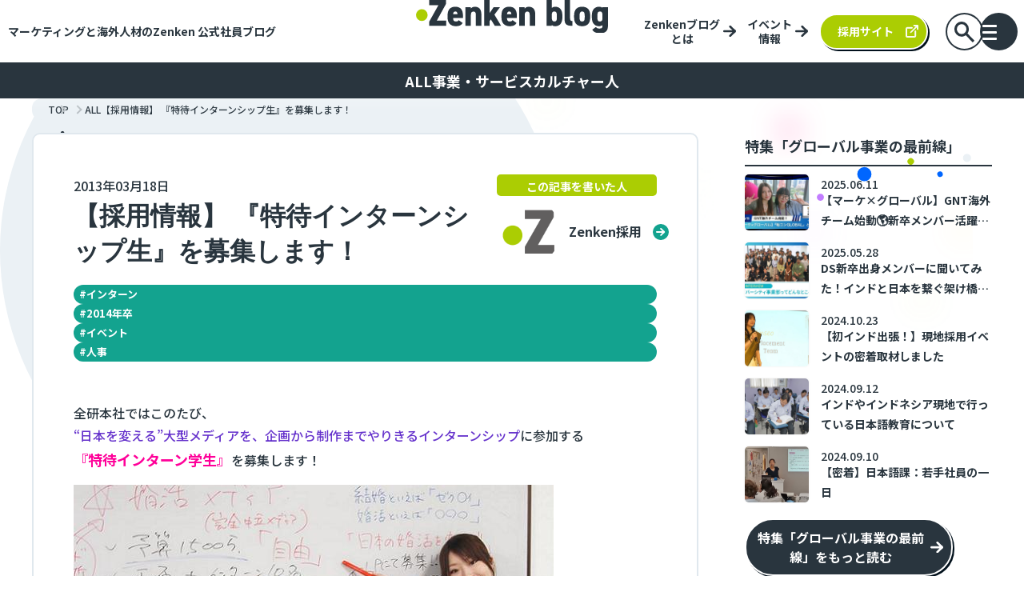

--- FILE ---
content_type: text/html; charset=UTF-8
request_url: https://blog.zenken.co.jp/2135
body_size: 27956
content:
<!DOCTYPE html>
<html lang="ja" prefix="og: http://ogp.me/ns#" style="--headerHeight: 123px;">
<head>
    <meta charset="UTF-8">
    <meta name="viewport" content="width=device-width, initial-scale=1.0">
    <meta name="format-detection" content="email=no,telephone=no,address=no">

            <title>【採用情報】 『特待インターンシップ生』を募集します！ | Zenken株式会社 公式ブログ</title>
    
            <meta name="description" content="全研本社ではこのたび、 “日本を変える”大型メディアを、企画から制作までやりきるインターンシップに参加する 『特待インターン学生』を募集します！ ■本気の6ヶ月。大型サイトをチームで創る！ ITメディアのコンサルティング [&hellip;]">
    
        <meta name='robots' content='max-image-preview:large' />
<link rel='dns-prefetch' href='//www.googletagmanager.com' />
<script type="text/javascript" id="wpp-js" src="https://blog.zenken.co.jp/wp-content/plugins/wordpress-popular-posts/assets/js/wpp.min.js?ver=7.3.6" data-sampling="1" data-sampling-rate="100" data-api-url="https://blog.zenken.co.jp/wp-json/wordpress-popular-posts" data-post-id="2135" data-token="0e240ca126" data-lang="0" data-debug="0"></script>
<script type="text/javascript">
/* <![CDATA[ */
window._wpemojiSettings = {"baseUrl":"https:\/\/s.w.org\/images\/core\/emoji\/15.0.3\/72x72\/","ext":".png","svgUrl":"https:\/\/s.w.org\/images\/core\/emoji\/15.0.3\/svg\/","svgExt":".svg","source":{"concatemoji":"https:\/\/blog.zenken.co.jp\/wp-includes\/js\/wp-emoji-release.min.js?ver=6.6.4"}};
/*! This file is auto-generated */
!function(i,n){var o,s,e;function c(e){try{var t={supportTests:e,timestamp:(new Date).valueOf()};sessionStorage.setItem(o,JSON.stringify(t))}catch(e){}}function p(e,t,n){e.clearRect(0,0,e.canvas.width,e.canvas.height),e.fillText(t,0,0);var t=new Uint32Array(e.getImageData(0,0,e.canvas.width,e.canvas.height).data),r=(e.clearRect(0,0,e.canvas.width,e.canvas.height),e.fillText(n,0,0),new Uint32Array(e.getImageData(0,0,e.canvas.width,e.canvas.height).data));return t.every(function(e,t){return e===r[t]})}function u(e,t,n){switch(t){case"flag":return n(e,"\ud83c\udff3\ufe0f\u200d\u26a7\ufe0f","\ud83c\udff3\ufe0f\u200b\u26a7\ufe0f")?!1:!n(e,"\ud83c\uddfa\ud83c\uddf3","\ud83c\uddfa\u200b\ud83c\uddf3")&&!n(e,"\ud83c\udff4\udb40\udc67\udb40\udc62\udb40\udc65\udb40\udc6e\udb40\udc67\udb40\udc7f","\ud83c\udff4\u200b\udb40\udc67\u200b\udb40\udc62\u200b\udb40\udc65\u200b\udb40\udc6e\u200b\udb40\udc67\u200b\udb40\udc7f");case"emoji":return!n(e,"\ud83d\udc26\u200d\u2b1b","\ud83d\udc26\u200b\u2b1b")}return!1}function f(e,t,n){var r="undefined"!=typeof WorkerGlobalScope&&self instanceof WorkerGlobalScope?new OffscreenCanvas(300,150):i.createElement("canvas"),a=r.getContext("2d",{willReadFrequently:!0}),o=(a.textBaseline="top",a.font="600 32px Arial",{});return e.forEach(function(e){o[e]=t(a,e,n)}),o}function t(e){var t=i.createElement("script");t.src=e,t.defer=!0,i.head.appendChild(t)}"undefined"!=typeof Promise&&(o="wpEmojiSettingsSupports",s=["flag","emoji"],n.supports={everything:!0,everythingExceptFlag:!0},e=new Promise(function(e){i.addEventListener("DOMContentLoaded",e,{once:!0})}),new Promise(function(t){var n=function(){try{var e=JSON.parse(sessionStorage.getItem(o));if("object"==typeof e&&"number"==typeof e.timestamp&&(new Date).valueOf()<e.timestamp+604800&&"object"==typeof e.supportTests)return e.supportTests}catch(e){}return null}();if(!n){if("undefined"!=typeof Worker&&"undefined"!=typeof OffscreenCanvas&&"undefined"!=typeof URL&&URL.createObjectURL&&"undefined"!=typeof Blob)try{var e="postMessage("+f.toString()+"("+[JSON.stringify(s),u.toString(),p.toString()].join(",")+"));",r=new Blob([e],{type:"text/javascript"}),a=new Worker(URL.createObjectURL(r),{name:"wpTestEmojiSupports"});return void(a.onmessage=function(e){c(n=e.data),a.terminate(),t(n)})}catch(e){}c(n=f(s,u,p))}t(n)}).then(function(e){for(var t in e)n.supports[t]=e[t],n.supports.everything=n.supports.everything&&n.supports[t],"flag"!==t&&(n.supports.everythingExceptFlag=n.supports.everythingExceptFlag&&n.supports[t]);n.supports.everythingExceptFlag=n.supports.everythingExceptFlag&&!n.supports.flag,n.DOMReady=!1,n.readyCallback=function(){n.DOMReady=!0}}).then(function(){return e}).then(function(){var e;n.supports.everything||(n.readyCallback(),(e=n.source||{}).concatemoji?t(e.concatemoji):e.wpemoji&&e.twemoji&&(t(e.twemoji),t(e.wpemoji)))}))}((window,document),window._wpemojiSettings);
/* ]]> */
</script>
<style id='wp-emoji-styles-inline-css' type='text/css'>

	img.wp-smiley, img.emoji {
		display: inline !important;
		border: none !important;
		box-shadow: none !important;
		height: 1em !important;
		width: 1em !important;
		margin: 0 0.07em !important;
		vertical-align: -0.1em !important;
		background: none !important;
		padding: 0 !important;
	}
</style>
<link rel='stylesheet' id='wp-block-library-css' href='https://blog.zenken.co.jp/wp-includes/css/dist/block-library/style.min.css?ver=6.6.4' type='text/css' media='all' />
<style id='snow-monkey-blocks-testimonial-style-inline-css' type='text/css'>
.smb-testimonial__item{display:flex;flex-direction:row;flex-wrap:nowrap;justify-content:center}.smb-testimonial__item__figure{border-radius:100%;flex:0 0 auto;height:48px;margin-right:var(--_margin-1);margin-top:calc(var(--_half-leading)*1rem);overflow:hidden;width:48px}.smb-testimonial__item__figure img{height:100%;object-fit:cover;object-position:50% 50%;width:100%}.smb-testimonial__item__body{flex:1 1 auto;max-width:100%}.smb-testimonial__item__name{--_font-size-level:-2;font-size:var(--_font-size);line-height:var(--_line-height)}.smb-testimonial__item__name a{color:inherit}.smb-testimonial__item__lede{--_font-size-level:-2;font-size:var(--_font-size);line-height:var(--_line-height)}.smb-testimonial__item__lede a{color:inherit}.smb-testimonial__item__content{margin-bottom:var(--_margin-1);--_font-size-level:-1;font-size:var(--_font-size);line-height:var(--_line-height)}.smb-testimonial__item__content:after{background-color:currentColor;content:"";display:block;height:1px;margin-top:var(--_margin-1);width:2rem}

</style>
<link rel='stylesheet' id='snow-monkey-blocks-balloon-style-css' href='https://blog.zenken.co.jp/wp-content/plugins/snow-monkey-blocks/dist/blocks/balloon/style-index.css?ver=21.0.6' type='text/css' media='all' />
<link rel='stylesheet' id='snow-monkey-blocks-pricing-table-style-css' href='https://blog.zenken.co.jp/wp-content/plugins/snow-monkey-blocks/dist/blocks/pricing-table/style-index.css?ver=21.0.6' type='text/css' media='all' />
<link rel='stylesheet' id='snow-monkey-blocks-btn-style-css' href='https://blog.zenken.co.jp/wp-content/plugins/snow-monkey-blocks/dist/blocks/btn/style-index.css?ver=21.0.6' type='text/css' media='all' />
<link rel='stylesheet' id='snow-monkey-blocks-section-break-the-grid-style-css' href='https://blog.zenken.co.jp/wp-content/plugins/snow-monkey-blocks/dist/blocks/section-break-the-grid/style-index.css?ver=21.0.6' type='text/css' media='all' />
<link rel='stylesheet' id='snow-monkey-blocks-section-style-css' href='https://blog.zenken.co.jp/wp-content/plugins/snow-monkey-blocks/dist/blocks/section/style-index.css?ver=21.0.6' type='text/css' media='all' />
<style id='snow-monkey-blocks-section-with-bgvideo-style-inline-css' type='text/css'>
.smb-section-with-bgvideo>.smb-section-with-bgimage__bgimage>*{display:none!important}

</style>
<link rel='stylesheet' id='snow-monkey-blocks-section-with-bgimage-style-css' href='https://blog.zenken.co.jp/wp-content/plugins/snow-monkey-blocks/dist/blocks/section-with-bgimage/style-index.css?ver=21.0.6' type='text/css' media='all' />
<style id='snow-monkey-blocks-faq-style-inline-css' type='text/css'>
.smb-faq{--smb-faq--border-color:var(--_lighter-color-gray);--smb-faq--label-color:initial;--smb-faq--item-gap:var(--_margin1);--smb-faq--item-question-label-color:currentColor;--smb-faq--item-answer-label-color:currentColor;border-top:1px solid var(--smb-faq--border-color)}.smb-faq__item{border-bottom:1px solid var(--smb-faq--border-color);padding:var(--_padding1) 0}.smb-faq__item__answer,.smb-faq__item__question{display:flex;flex-direction:row;flex-wrap:nowrap}.smb-faq__item__answer__label,.smb-faq__item__question__label{flex:0 0 0%;margin-right:var(--smb-faq--item-gap);margin-top:calc(var(--_half-leading)*-1em - .125em);--_font-size-level:3;font-size:var(--_fluid-font-size);font-weight:400;line-height:var(--_line-height);min-width:.8em}.smb-faq__item__answer__body,.smb-faq__item__question__body{flex:1 1 auto;margin-top:calc(var(--_half-leading)*-1em)}.smb-faq__item__question{font-weight:700;margin:0 0 var(--smb-faq--item-gap)}.smb-faq__item__question__label{color:var(--smb-faq--item-question-label-color)}.smb-faq__item__answer__label{color:var(--smb-faq--item-answer-label-color)}:where(.smb-faq__item__answer__body.is-layout-constrained>*){--wp--style--global--content-size:100%;--wp--style--global--wide-size:100%}

</style>
<link rel='stylesheet' id='snow-monkey-blocks-categories-list-style-css' href='https://blog.zenken.co.jp/wp-content/plugins/snow-monkey-blocks/dist/blocks/categories-list/style-index.css?ver=21.0.6' type='text/css' media='all' />
<link rel='stylesheet' id='snow-monkey-blocks-spider-slider-style-css' href='https://blog.zenken.co.jp/wp-content/plugins/snow-monkey-blocks/dist/blocks/spider-slider/style-index.css?ver=21.0.6' type='text/css' media='all' />
<style id='snow-monkey-blocks-grid-style-inline-css' type='text/css'>
.smb-grid{--smb-grid--gap:0px;--smb-grid--column-auto-repeat:auto-fit;--smb-grid--columns:1;--smb-grid--column-min-width:250px;--smb-grid--grid-template-columns:none;--smb-grid--rows:1;--smb-grid--grid-template-rows:none;display:grid;gap:var(--smb-grid--gap)}.smb-grid>*{--smb--justify-self:stretch;--smb--align-self:stretch;--smb--grid-column:auto;--smb--grid-row:auto;align-self:var(--smb--align-self);grid-column:var(--smb--grid-column);grid-row:var(--smb--grid-row);justify-self:var(--smb--justify-self);margin-bottom:0;margin-top:0;min-width:0}.smb-grid--columns\:columns{grid-template-columns:repeat(var(--smb-grid--columns),1fr)}.smb-grid--columns\:min{grid-template-columns:repeat(var(--smb-grid--column-auto-repeat),minmax(min(var(--smb-grid--column-min-width),100%),1fr))}.smb-grid--columns\:free{grid-template-columns:var(--smb-grid--grid-template-columns)}.smb-grid--rows\:rows{grid-template-rows:repeat(var(--smb-grid--rows),1fr)}.smb-grid--rows\:free{grid-template-rows:var(--smb-grid--grid-template-rows)}

</style>
<style id='snow-monkey-blocks-section-side-heading-style-inline-css' type='text/css'>
.smb-section-side-heading__header,.smb-section-side-heading__subtitle,.smb-section-side-heading__title{text-align:left}.smb-section-side-heading__header>*{text-align:inherit}.smb-section-side-heading__lede-wrapper{justify-content:flex-start}.smb-section-side-heading>.smb-section__inner>.c-container>.smb-section__contents-wrapper>.c-row{justify-content:space-between}@media not all and (min-width:640px){.smb-section-side-heading :where(.smb-section__contents-wrapper>.c-row>*+*){margin-top:var(--_margin2)}}

</style>
<style id='snow-monkey-blocks-price-menu-style-inline-css' type='text/css'>
.smb-price-menu{--smb-price-menu--border-color:var(--_lighter-color-gray);--smb-price-menu--item-padding:var(--_padding-1);border-top:1px solid var(--smb-price-menu--border-color)}.smb-price-menu>.smb-price-menu__item{margin-bottom:0;margin-top:0}.smb-price-menu__item{border-bottom:1px solid var(--smb-price-menu--border-color);padding:var(--smb-price-menu--item-padding) 0}@media(min-width:640px){.smb-price-menu__item{align-items:center;display:flex;flex-direction:row;flex-wrap:nowrap;justify-content:space-between}.smb-price-menu__item>*{flex:0 0 auto}}

</style>
<style id='snow-monkey-blocks-slider-style-inline-css' type='text/css'>
.smb-slider>.smb-slider__canvas.slick-initialized{margin-bottom:0;padding-bottom:0}.smb-slider--16to9 .smb-slider__item__figure,.smb-slider--4to3 .smb-slider__item__figure{position:relative}.smb-slider--16to9 .smb-slider__item__figure:before,.smb-slider--4to3 .smb-slider__item__figure:before{content:"";display:block}.smb-slider--16to9 .smb-slider__item__figure>img,.smb-slider--4to3 .smb-slider__item__figure>img{bottom:0;height:100%;left:0;object-fit:cover;object-position:50% 50%;position:absolute;right:0;top:0}.smb-slider--16to9 .smb-slider__item__figure:before{padding-top:56.25%}.smb-slider--4to3 .smb-slider__item__figure:before{padding-top:75%}.smb-slider__canvas{padding-bottom:35px;visibility:hidden}.smb-slider__canvas.slick-slider{margin-bottom:0}.smb-slider__canvas.slick-initialized{visibility:visible}.smb-slider__canvas.slick-initialized .slick-slide{align-items:center;display:flex;flex-direction:column;justify-content:center}.smb-slider__canvas.slick-initialized .slick-slide>*{flex:1 1 auto}.smb-slider__canvas[dir=rtl] .slick-next{left:10px;right:auto}.smb-slider__canvas[dir=rtl] .slick-prev{left:auto;right:10px}.smb-slider__canvas[dir=rtl] .smb-slider__item__caption{direction:ltr}.smb-slider__item__figure,.smb-slider__item__figure>img{width:100%}.smb-slider__item__caption{display:flex;flex-direction:row;justify-content:center;margin-top:var(--_margin-1);--_font-size-level:-1;font-size:var(--_font-size);line-height:var(--_line-height)}.smb-slider .slick-next{right:10px;z-index:1}.smb-slider .slick-prev{left:10px;z-index:1}.smb-slider .slick-dots{bottom:0;line-height:1;position:static}

</style>
<style id='snow-monkey-blocks-contents-outline-style-inline-css' type='text/css'>
.smb-contents-outline{--smb-contents-outline--background-color:var(--wp--preset--color--sm-lightest-gray);--smb-contents-outline--color:inherit;background-color:var(--smb-contents-outline--background-color);color:var(--smb-contents-outline--color);padding:0!important}.smb-contents-outline .wpco{background-color:inherit;color:inherit}

</style>
<link rel='stylesheet' id='snow-monkey-blocks-media-text-style-css' href='https://blog.zenken.co.jp/wp-content/plugins/snow-monkey-blocks/dist/blocks/media-text/style-index.css?ver=21.0.6' type='text/css' media='all' />
<style id='snow-monkey-blocks-box-style-inline-css' type='text/css'>
.smb-box{--smb-box--background-color:#0000;--smb-box--background-image:initial;--smb-box--background-opacity:1;--smb-box--border-color:var(--_lighter-color-gray);--smb-box--border-style:solid;--smb-box--border-width:0px;--smb-box--border-radius:var(--_global--border-radius);--smb-box--box-shadow:initial;--smb-box--color:inherit;--smb-box--padding:var(--_padding1);border-radius:var(--smb-box--border-radius);border-width:0;box-shadow:var(--smb-box--box-shadow);color:var(--smb-box--color);overflow:visible;padding:var(--smb-box--padding);position:relative}.smb-box--p-s{--smb-box--padding:var(--_padding-1)}.smb-box--p-l{--smb-box--padding:var(--_padding2)}.smb-box__background{background-color:var(--smb-box--background-color);background-image:var(--smb-box--background-image);border:var(--smb-box--border-width) var(--smb-box--border-style) var(--smb-box--border-color);border-radius:var(--smb-box--border-radius);bottom:0;display:block;left:0;opacity:var(--smb-box--background-opacity);position:absolute;right:0;top:0}.smb-box__body{position:relative}:where(.smb-box__body.is-layout-constrained>*){--wp--style--global--content-size:100%;--wp--style--global--wide-size:100%}

</style>
<link rel='stylesheet' id='snow-monkey-blocks-panels-style-css' href='https://blog.zenken.co.jp/wp-content/plugins/snow-monkey-blocks/dist/blocks/panels/style-index.css?ver=21.0.6' type='text/css' media='all' />
<style id='snow-monkey-blocks-countdown-style-inline-css' type='text/css'>
.smb-countdown{--smb-countdown--gap:var(--_margin-2);--smb-countdown--numeric-color:currentColor;--smb-countdown--clock-color:currentColor}.smb-countdown__list{align-items:center;align-self:center;display:flex;flex-direction:row;flex-wrap:wrap;list-style-type:none;margin-left:0;padding-left:0}.smb-countdown__list-item{margin:0 var(--smb-countdown--gap);text-align:center}.smb-countdown__list-item:first-child{margin-left:0}.smb-countdown__list-item:last-child{margin-right:0}.smb-countdown__list-item__numeric{color:var(--smb-countdown--numeric-color);display:block;--_font-size-level:3;font-size:var(--_fluid-font-size);font-weight:700;line-height:var(--_line-height)}.smb-countdown__list-item__clock{color:var(--smb-countdown--clock-color);display:block;--_font-size-level:-1;font-size:var(--_font-size);line-height:var(--_line-height)}.smb-countdown .align-center{justify-content:center}.smb-countdown .align-left{justify-content:flex-start}.smb-countdown .align-right{justify-content:flex-end}.is-style-inline .smb-countdown__list-item__clock,.is-style-inline .smb-countdown__list-item__numeric{display:inline}

</style>
<style id='snow-monkey-blocks-read-more-box-style-inline-css' type='text/css'>
.smb-read-more-box{--smb-read-more-box--content-height:100px;--smb-read-more-box--mask-color:var(--_global--background-color,#fff)}.smb-read-more-box__content{--_transition-duration:var(--_global--transition-duration);--_transition-function-timing:var(--_global--transition-function-timing);--_transition-delay:var(--_global--transition-delay);overflow:hidden;position:relative;transition:height var(--_transition-duration) var(--_transition-function-timing) var(--_transition-delay)}.smb-read-more-box__content[aria-hidden=true]{height:var(--smb-read-more-box--content-height)}.smb-read-more-box__action{display:flex;flex-wrap:wrap;margin-top:var(--_padding-1)}.smb-read-more-box__action.is-content-justification-left{justify-content:start}.smb-read-more-box__action.is-content-justification-center{justify-content:center}.smb-read-more-box__action.is-content-justification-right{justify-content:end}.smb-read-more-box__btn-wrapper.smb-btn-wrapper--full{flex-grow:1}.smb-read-more-box__button{cursor:pointer}.smb-read-more-box--has-mask .smb-read-more-box__content[aria-hidden=true]:after{background:linear-gradient(to bottom,#0000 0,var(--smb-read-more-box--mask-color) 100%);content:"";display:block;height:50px;inset:auto 0 0 0;position:absolute}.smb-read-more-box.is-style-ghost .smb-read-more-box__button{--smb-btn--color:var(--smb-btn--style--ghost--color);background-color:#0000;border:1px solid var(--smb-btn--style--ghost--border-color)}.smb-read-more-box.is-style-text .smb-read-more-box__button{--smb-btn--background-color:#0000;--smb-btn--color:var(--smb-btn--style--text--color);--smb-btn--padding:0px;border:none}:where(.smb-read-more-box__content.is-layout-constrained>*){--wp--style--global--content-size:100%;--wp--style--global--wide-size:100%}

</style>
<style id='snow-monkey-blocks-accordion-style-inline-css' type='text/css'>
.smb-accordion{--smb-accordion--gap:var(--_margin-1);--smb-accordion--title-background-color:var(--_lighter-color-gray);--smb-accordion--title-color:inherit;--smb-accordion--body-padding:var(--_padding1)}.smb-accordion>*+*{margin-top:var(--smb-accordion--gap)}.smb-accordion__item{--smb-accordion-item--background-color:var(--smb-accordion--title-background-color);--smb-accordion-item--color:var(--smb-accordion--title-color);--smb-accordion-item--padding:var(--smb-accordion--body-padding);position:relative}.smb-accordion__item__title{align-items:center;background-color:var(--smb-accordion-item--background-color);color:var(--smb-accordion-item--color);display:flex;padding:calc(var(--_padding-1)*.5) var(--_padding-1)}.smb-accordion__item__title__label{flex:1 1 auto}.smb-accordion__item__title__icon{margin-left:var(--_margin-1);--_transition-duration:var(--_global--transition-duration);--_transition-function-timing:var(--_global--transition-function-timing);--_transition-delay:var(--_global--transition-delay);flex:0 0 auto;transition:transform var(--_transition-duration) var(--_transition-function-timing) var(--_transition-delay)}.smb-accordion__item__control{appearance:none!important;cursor:pointer!important;display:block!important;height:100%!important;inset:0!important;opacity:0!important;outline:none!important;position:absolute!important;width:100%!important;z-index:1!important}.smb-accordion__item__control:focus-visible{opacity:1!important;outline:1px solid!important}.smb-accordion__item__body{display:none;padding:var(--smb-accordion--body-padding);position:relative;z-index:2}.smb-accordion .smb-accordion__item__control:checked+.smb-accordion__item__body,.smb-accordion .smb-accordion__item__control:checked+.smb-accordion__item__title+.smb-accordion__item__body{display:block}.smb-accordion .smb-accordion__item__control:checked+.smb-accordion__item__title>.smb-accordion__item__title__icon{transform:rotate(180deg)}:where(.smb-accordion__item__body.is-layout-constrained>*){--wp--style--global--content-size:100%;--wp--style--global--wide-size:100%}

</style>
<style id='snow-monkey-blocks-directory-structure-style-inline-css' type='text/css'>
.smb-directory-structure{--smb-directory-structure--background-color:var(--_lightest-color-gray);--smb-directory-structure--padding:var(--_padding1);--smb-directory-structure--gap:var(--_margin-2);--smb-directory-structure--icon-color:inherit;background-color:var(--smb-directory-structure--background-color);overflow-x:auto;overflow-y:hidden;padding:var(--smb-directory-structure--padding)}.smb-directory-structure>*+*{margin-top:var(--smb-directory-structure--gap)}.smb-directory-structure__item p{align-items:flex-start;display:flex;flex-wrap:nowrap}.smb-directory-structure .fa-fw{color:var(--smb-directory-structure--icon-color);width:auto}.smb-directory-structure .svg-inline--fa{display:var(--fa-display,inline-block);height:1em;overflow:visible;vertical-align:-.125em}.smb-directory-structure__item__name{margin-left:.5em;white-space:nowrap}.smb-directory-structure__item__list{margin-left:1.5em}.smb-directory-structure__item__list>*{margin-top:var(--smb-directory-structure--gap)}

</style>
<link rel='stylesheet' id='snow-monkey-blocks-alert-style-css' href='https://blog.zenken.co.jp/wp-content/plugins/snow-monkey-blocks/dist/blocks/alert/style-index.css?ver=21.0.6' type='text/css' media='all' />
<style id='snow-monkey-blocks-taxonomy-terms-style-inline-css' type='text/css'>
.smb-taxonomy-terms.is-style-tag .smb-taxonomy-terms__list{list-style:none;margin-left:0;padding-left:0}.smb-taxonomy-terms.is-style-tag .smb-taxonomy-terms__item{display:inline-block;margin:4px 4px 4px 0}.smb-taxonomy-terms.is-style-slash .smb-taxonomy-terms__list{display:flex;flex-wrap:wrap;list-style:none;margin-left:0;padding-left:0}.smb-taxonomy-terms.is-style-slash .smb-taxonomy-terms__item{display:inline-block}.smb-taxonomy-terms.is-style-slash .smb-taxonomy-terms__item:not(:last-child):after{content:"/";display:inline-block;margin:0 .5em}

</style>
<link rel='stylesheet' id='snow-monkey-blocks-spider-pickup-slider-style-css' href='https://blog.zenken.co.jp/wp-content/plugins/snow-monkey-blocks/dist/blocks/spider-pickup-slider/style-index.css?ver=21.0.6' type='text/css' media='all' />
<link rel='stylesheet' id='snow-monkey-blocks-spider-contents-slider-style-css' href='https://blog.zenken.co.jp/wp-content/plugins/snow-monkey-blocks/dist/blocks/spider-contents-slider/style-index.css?ver=21.0.6' type='text/css' media='all' />
<style id='snow-monkey-blocks-thumbnail-gallery-style-inline-css' type='text/css'>
.smb-thumbnail-gallery>.smb-thumbnail-gallery__canvas.slick-initialized{margin-bottom:0}.smb-thumbnail-gallery{--smb-thumbnail-gallery--dots-gap:var(--_margin-1)}.smb-thumbnail-gallery__canvas{visibility:hidden}.smb-thumbnail-gallery__canvas.slick-initialized{visibility:visible}.smb-thumbnail-gallery__canvas .slick-dots{display:flex;flex-wrap:wrap;margin:var(--_margin-1) calc(var(--smb-thumbnail-gallery--dots-gap)*-1*.5) calc(var(--smb-thumbnail-gallery--dots-gap)*-1);position:static;width:auto}.smb-thumbnail-gallery__canvas .slick-dots>li{flex:0 0 25%;height:auto;margin:0;margin-bottom:var(---smb-thumbnail-gallery--dots-gap);max-width:25%;padding-left:calc(var(--smb-thumbnail-gallery--dots-gap)*.5);padding-right:calc(var(--smb-thumbnail-gallery--dots-gap)*.5);width:auto}.smb-thumbnail-gallery__item__figure>img{width:100%}.smb-thumbnail-gallery__item__caption{display:flex;flex-direction:row;justify-content:center;margin-top:var(--_margin-1);--_font-size-level:-1;font-size:var(--_font-size);line-height:var(--_line-height)}.smb-thumbnail-gallery__nav{display:none!important}.smb-thumbnail-gallery .slick-next{right:10px;z-index:1}.smb-thumbnail-gallery .slick-prev{left:10px;z-index:1}.smb-thumbnail-gallery .slick-dots{bottom:0;line-height:1;position:static}

</style>
<link rel='stylesheet' id='snow-monkey-blocks-information-style-css' href='https://blog.zenken.co.jp/wp-content/plugins/snow-monkey-blocks/dist/blocks/information/style-index.css?ver=21.0.6' type='text/css' media='all' />
<style id='snow-monkey-blocks-flex-style-inline-css' type='text/css'>
.smb-flex{--smb-flex--box-shadow:none;box-shadow:var(--smb-flex--box-shadow);flex-direction:column}.smb-flex.is-horizontal{flex-direction:row}.smb-flex.is-vertical{flex-direction:column}.smb-flex>*{--smb--flex-grow:0;--smb--flex-shrink:1;--smb--flex-basis:auto;flex-basis:var(--smb--flex-basis);flex-grow:var(--smb--flex-grow);flex-shrink:var(--smb--flex-shrink);min-width:0}

</style>
<style id='snow-monkey-blocks-evaluation-star-style-inline-css' type='text/css'>
.smb-evaluation-star{--smb-evaluation-star--gap:var(--_margin-2);--smb-evaluation-star--icon-color:#f9bb2d;--smb-evaluation-star--numeric-color:currentColor;align-items:center;display:flex;gap:var(--smb-evaluation-star--gap)}.smb-evaluation-star--title-right .smb-evaluation-star__title{order:1}.smb-evaluation-star__body{display:inline-flex;gap:var(--smb-evaluation-star--gap)}.smb-evaluation-star__numeric{color:var(--smb-evaluation-star--numeric-color);font-weight:700}.smb-evaluation-star__numeric--right{order:1}.smb-evaluation-star__icon{color:var(--smb-evaluation-star--icon-color);display:inline-block}.smb-evaluation-star .svg-inline--fa{display:var(--fa-display,inline-block);height:1em;overflow:visible;vertical-align:-.125em}

</style>
<style id='snow-monkey-blocks-list-style-inline-css' type='text/css'>
.smb-list{--smb-list--gap:var(--_margin-2)}.smb-list ul{list-style:none!important}.smb-list ul *>li:first-child,.smb-list ul li+li{margin-top:var(--smb-list--gap)}.smb-list ul>li{position:relative}.smb-list ul>li .smb-list__icon{left:-1.5em;position:absolute}

</style>
<link rel='stylesheet' id='snow-monkey-blocks-items-style-css' href='https://blog.zenken.co.jp/wp-content/plugins/snow-monkey-blocks/dist/blocks/items/style-index.css?ver=21.0.6' type='text/css' media='all' />
<style id='snow-monkey-blocks-container-style-inline-css' type='text/css'>
.smb-container__body{margin-left:auto;margin-right:auto;max-width:100%}.smb-container--no-gutters{padding-left:0!important;padding-right:0!important}:where(.smb-container__body.is-layout-constrained>*){--wp--style--global--content-size:100%;--wp--style--global--wide-size:100%}

</style>
<link rel='stylesheet' id='snow-monkey-blocks-step-style-css' href='https://blog.zenken.co.jp/wp-content/plugins/snow-monkey-blocks/dist/blocks/step/style-index.css?ver=21.0.6' type='text/css' media='all' />
<style id='snow-monkey-blocks-rating-box-style-inline-css' type='text/css'>
.smb-rating-box{--smb-rating-box--gap:var(--_margin-1);--smb-rating-box--bar-border-radius:var(--_global--border-radius);--smb-rating-box--bar-background-color:var(--_lighter-color-gray);--smb-rating-box--bar-height:1rem;--smb-rating-box--rating-background-color:#f9bb2d}.smb-rating-box>.smb-rating-box__item__title{margin-bottom:var(--_margin-2)}.smb-rating-box__body>*+*{margin-top:var(--smb-rating-box--gap)}.smb-rating-box__item{display:grid;gap:var(--_margin-2)}.smb-rating-box__item__body{align-items:end;display:grid;gap:var(--_margin1);grid-template-columns:1fr auto}.smb-rating-box__item__numeric{--_font-size-level:-2;font-size:var(--_font-size);line-height:var(--_line-height)}.smb-rating-box__item__evaluation{grid-column:1/-1}.smb-rating-box__item__evaluation__bar,.smb-rating-box__item__evaluation__rating{border-radius:var(--smb-rating-box--bar-border-radius);height:var(--smb-rating-box--bar-height)}.smb-rating-box__item__evaluation__bar{background-color:var(--smb-rating-box--bar-background-color);position:relative}.smb-rating-box__item__evaluation__rating{background-color:var(--smb-rating-box--rating-background-color);left:0;position:absolute;top:0}.smb-rating-box__item__evaluation__numeric{bottom:calc(var(--smb-rating-box--bar-height) + var(--_s-2));position:absolute;right:0;--_font-size-level:-2;font-size:var(--_font-size);line-height:var(--_line-height)}

</style>
<link rel='stylesheet' id='snow-monkey-blocks-hero-header-style-css' href='https://blog.zenken.co.jp/wp-content/plugins/snow-monkey-blocks/dist/blocks/hero-header/style-index.css?ver=21.0.6' type='text/css' media='all' />
<link rel='stylesheet' id='snow-monkey-blocks-tabs-style-css' href='https://blog.zenken.co.jp/wp-content/plugins/snow-monkey-blocks/dist/blocks/tabs/style-index.css?ver=21.0.6' type='text/css' media='all' />
<style id='snow-monkey-blocks-buttons-style-inline-css' type='text/css'>
.smb-buttons{--smb-buttons--gap:var(--_margin1);display:flex;flex-wrap:wrap;gap:var(--smb-buttons--gap)}.smb-buttons.has-text-align-left,.smb-buttons.is-content-justification-left{justify-content:flex-start}.smb-buttons.has-text-align-center,.smb-buttons.is-content-justification-center{justify-content:center}.smb-buttons.has-text-align-right,.smb-buttons.is-content-justification-right{justify-content:flex-end}.smb-buttons.is-content-justification-space-between{justify-content:space-between}.smb-buttons>.smb-btn-wrapper{flex:0 1 auto;margin:0}.smb-buttons>.smb-btn-wrapper--full{flex:1 1 auto}@media not all and (min-width:640px){.smb-buttons>.smb-btn-wrapper--more-wider{flex:1 1 auto}}

</style>
<style id='snow-monkey-blocks-btn-box-style-inline-css' type='text/css'>
.smb-btn-box{--smb-btn-box--background-color:#0000;--smb-btn-box--padding:var(--_padding2);--smb-btn--style--ghost--border-color:var(--smb-btn--background-color,currentColor);--smb-btn--style--ghost--color:currentColor;background-color:var(--smb-btn-box--background-color);padding-bottom:var(--smb-btn-box--padding);padding-top:var(--smb-btn-box--padding)}.smb-btn-box__lede{font-weight:700;margin-bottom:var(--_margin-1);text-align:center}.smb-btn-box__btn-wrapper{text-align:center}.smb-btn-box__note{margin-top:var(--_margin-1);text-align:center}.smb-btn-box.is-style-ghost .smb-btn{--smb-btn--color:var(--smb-btn--style--ghost--color);background-color:#0000;border:1px solid var(--smb-btn--style--ghost--border-color)}

</style>
<link rel='stylesheet' id='slick-carousel-css' href='https://blog.zenken.co.jp/wp-content/plugins/snow-monkey-blocks/dist/packages/slick/slick.css?ver=1730915105' type='text/css' media='all' />
<link rel='stylesheet' id='slick-carousel-theme-css' href='https://blog.zenken.co.jp/wp-content/plugins/snow-monkey-blocks/dist/packages/slick/slick-theme.css?ver=1730915105' type='text/css' media='all' />
<link rel='stylesheet' id='spider-css' href='https://blog.zenken.co.jp/wp-content/plugins/snow-monkey-blocks/dist/packages/spider/dist/css/spider.css?ver=1730915105' type='text/css' media='all' />
<link rel='stylesheet' id='snow-monkey-blocks-css' href='https://blog.zenken.co.jp/wp-content/plugins/snow-monkey-blocks/dist/css/blocks.css?ver=1730915105' type='text/css' media='all' />
<link rel='stylesheet' id='sass-basis-css' href='https://blog.zenken.co.jp/wp-content/plugins/snow-monkey-blocks/dist/css/fallback.css?ver=1730915105' type='text/css' media='all' />
<link rel='stylesheet' id='snow-monkey-blocks/nopro-css' href='https://blog.zenken.co.jp/wp-content/plugins/snow-monkey-blocks/dist/css/nopro.css?ver=1730915105' type='text/css' media='all' />
<style id='global-styles-inline-css' type='text/css'>
:root{--wp--preset--aspect-ratio--square: 1;--wp--preset--aspect-ratio--4-3: 4/3;--wp--preset--aspect-ratio--3-4: 3/4;--wp--preset--aspect-ratio--3-2: 3/2;--wp--preset--aspect-ratio--2-3: 2/3;--wp--preset--aspect-ratio--16-9: 16/9;--wp--preset--aspect-ratio--9-16: 9/16;--wp--preset--color--black: #000000;--wp--preset--color--cyan-bluish-gray: #abb8c3;--wp--preset--color--white: #ffffff;--wp--preset--color--pale-pink: #f78da7;--wp--preset--color--vivid-red: #cf2e2e;--wp--preset--color--luminous-vivid-orange: #ff6900;--wp--preset--color--luminous-vivid-amber: #fcb900;--wp--preset--color--light-green-cyan: #7bdcb5;--wp--preset--color--vivid-green-cyan: #00d084;--wp--preset--color--pale-cyan-blue: #8ed1fc;--wp--preset--color--vivid-cyan-blue: #0693e3;--wp--preset--color--vivid-purple: #9b51e0;--wp--preset--color--base: #ffffff;--wp--preset--color--contrast: #29353E;--wp--preset--color--contrast-2: #636363;--wp--preset--color--contrast-3: #A4A4A4;--wp--preset--color--zenken-green: #ABCD03;--wp--preset--color--lemongrass: #F1F6D9;--wp--preset--color--mint-cream: #E7F6F4;--wp--preset--color--pink-chiffon: #f4e0e5;--wp--preset--color--lavender-mist: #e6e0f4;--wp--preset--color--ice-blue: #dceef2;--wp--preset--color--pale-green: #e0f4e2;--wp--preset--color--vanilla-cream: #fffccc;--wp--preset--color--olive-green: #95B200;--wp--preset--color--emerald-green: #008A77;--wp--preset--color--lavender-purple: #C27DFF;--wp--preset--color--cherry-pink: #FF197C;--wp--preset--color--royal-blue: #0066FF;--wp--preset--color--sunshine-yellow: #FFB300;--wp--preset--gradient--vivid-cyan-blue-to-vivid-purple: linear-gradient(135deg,rgba(6,147,227,1) 0%,rgb(155,81,224) 100%);--wp--preset--gradient--light-green-cyan-to-vivid-green-cyan: linear-gradient(135deg,rgb(122,220,180) 0%,rgb(0,208,130) 100%);--wp--preset--gradient--luminous-vivid-amber-to-luminous-vivid-orange: linear-gradient(135deg,rgba(252,185,0,1) 0%,rgba(255,105,0,1) 100%);--wp--preset--gradient--luminous-vivid-orange-to-vivid-red: linear-gradient(135deg,rgba(255,105,0,1) 0%,rgb(207,46,46) 100%);--wp--preset--gradient--very-light-gray-to-cyan-bluish-gray: linear-gradient(135deg,rgb(238,238,238) 0%,rgb(169,184,195) 100%);--wp--preset--gradient--cool-to-warm-spectrum: linear-gradient(135deg,rgb(74,234,220) 0%,rgb(151,120,209) 20%,rgb(207,42,186) 40%,rgb(238,44,130) 60%,rgb(251,105,98) 80%,rgb(254,248,76) 100%);--wp--preset--gradient--blush-light-purple: linear-gradient(135deg,rgb(255,206,236) 0%,rgb(152,150,240) 100%);--wp--preset--gradient--blush-bordeaux: linear-gradient(135deg,rgb(254,205,165) 0%,rgb(254,45,45) 50%,rgb(107,0,62) 100%);--wp--preset--gradient--luminous-dusk: linear-gradient(135deg,rgb(255,203,112) 0%,rgb(199,81,192) 50%,rgb(65,88,208) 100%);--wp--preset--gradient--pale-ocean: linear-gradient(135deg,rgb(255,245,203) 0%,rgb(182,227,212) 50%,rgb(51,167,181) 100%);--wp--preset--gradient--electric-grass: linear-gradient(135deg,rgb(202,248,128) 0%,rgb(113,206,126) 100%);--wp--preset--gradient--midnight: linear-gradient(135deg,rgb(2,3,129) 0%,rgb(40,116,252) 100%);--wp--preset--font-size--small: 0.9rem;--wp--preset--font-size--medium: 1.05rem;--wp--preset--font-size--large: clamp(1.39rem, 1.39rem + ((1vw - 0.2rem) * 0.575), 1.85rem);--wp--preset--font-size--x-large: clamp(1.85rem, 1.85rem + ((1vw - 0.2rem) * 0.813), 2.5rem);--wp--preset--font-size--xx-large: clamp(2.5rem, 2.5rem + ((1vw - 0.2rem) * 0.963), 3.27rem);--wp--preset--font-family--heading: "Noto", sans-serif;--wp--preset--spacing--20: min(1.5rem, 2vw);--wp--preset--spacing--30: min(2.5rem, 3vw);--wp--preset--spacing--40: min(4rem, 5vw);--wp--preset--spacing--50: min(6.5rem, 8vw);--wp--preset--spacing--60: min(10.5rem, 13vw);--wp--preset--spacing--70: 3.38rem;--wp--preset--spacing--80: 5.06rem;--wp--preset--spacing--10: 1rem;--wp--preset--shadow--natural: 6px 6px 9px rgba(0, 0, 0, 0.2);--wp--preset--shadow--deep: 12px 12px 50px rgba(0, 0, 0, 0.4);--wp--preset--shadow--sharp: 6px 6px 0px rgba(0, 0, 0, 0.2);--wp--preset--shadow--outlined: 6px 6px 0px -3px rgba(255, 255, 255, 1), 6px 6px rgba(0, 0, 0, 1);--wp--preset--shadow--crisp: 6px 6px 0px rgba(0, 0, 0, 1);}:root { --wp--style--global--content-size: 760px;--wp--style--global--wide-size: 760px; }:where(body) { margin: 0; }.wp-site-blocks { padding-top: var(--wp--style--root--padding-top); padding-bottom: var(--wp--style--root--padding-bottom); }.has-global-padding { padding-right: var(--wp--style--root--padding-right); padding-left: var(--wp--style--root--padding-left); }.has-global-padding > .alignfull { margin-right: calc(var(--wp--style--root--padding-right) * -1); margin-left: calc(var(--wp--style--root--padding-left) * -1); }.has-global-padding :where(:not(.alignfull.is-layout-flow) > .has-global-padding:not(.wp-block-block, .alignfull)) { padding-right: 0; padding-left: 0; }.has-global-padding :where(:not(.alignfull.is-layout-flow) > .has-global-padding:not(.wp-block-block, .alignfull)) > .alignfull { margin-left: 0; margin-right: 0; }.wp-site-blocks > .alignleft { float: left; margin-right: 2em; }.wp-site-blocks > .alignright { float: right; margin-left: 2em; }.wp-site-blocks > .aligncenter { justify-content: center; margin-left: auto; margin-right: auto; }:where(.wp-site-blocks) > * { margin-block-start: 1.2rem; margin-block-end: 0; }:where(.wp-site-blocks) > :first-child { margin-block-start: 0; }:where(.wp-site-blocks) > :last-child { margin-block-end: 0; }:root { --wp--style--block-gap: 1.2rem; }:root :where(.is-layout-flow) > :first-child{margin-block-start: 0;}:root :where(.is-layout-flow) > :last-child{margin-block-end: 0;}:root :where(.is-layout-flow) > *{margin-block-start: 1.2rem;margin-block-end: 0;}:root :where(.is-layout-constrained) > :first-child{margin-block-start: 0;}:root :where(.is-layout-constrained) > :last-child{margin-block-end: 0;}:root :where(.is-layout-constrained) > *{margin-block-start: 1.2rem;margin-block-end: 0;}:root :where(.is-layout-flex){gap: 1.2rem;}:root :where(.is-layout-grid){gap: 1.2rem;}.is-layout-flow > .alignleft{float: left;margin-inline-start: 0;margin-inline-end: 2em;}.is-layout-flow > .alignright{float: right;margin-inline-start: 2em;margin-inline-end: 0;}.is-layout-flow > .aligncenter{margin-left: auto !important;margin-right: auto !important;}.is-layout-constrained > .alignleft{float: left;margin-inline-start: 0;margin-inline-end: 2em;}.is-layout-constrained > .alignright{float: right;margin-inline-start: 2em;margin-inline-end: 0;}.is-layout-constrained > .aligncenter{margin-left: auto !important;margin-right: auto !important;}.is-layout-constrained > :where(:not(.alignleft):not(.alignright):not(.alignfull)){max-width: var(--wp--style--global--content-size);margin-left: auto !important;margin-right: auto !important;}.is-layout-constrained > .alignwide{max-width: var(--wp--style--global--wide-size);}body .is-layout-flex{display: flex;}.is-layout-flex{flex-wrap: wrap;align-items: center;}.is-layout-flex > :is(*, div){margin: 0;}body .is-layout-grid{display: grid;}.is-layout-grid > :is(*, div){margin: 0;}body{color: var(--wp--preset--color--contrast);font-family: var(--wp--preset--font-family--body);font-size: var(--wp--preset--font-size--medium);font-style: normal;font-weight: 400;line-height: 1.55;--wp--style--root--padding-top: 0px;--wp--style--root--padding-right: var(--wp--preset--spacing--10);--wp--style--root--padding-bottom: 0px;--wp--style--root--padding-left: var(--wp--preset--spacing--10);}a:where(:not(.wp-element-button)){text-decoration: underline;}:root :where(a:where(:not(.wp-element-button)):hover){text-decoration: none;}h1, h2, h3, h4, h5, h6{color: var(--wp--preset--color--contrast);font-family: var(--wp--preset--font-family--heading);font-weight: 700;line-height: 1.2;}:root :where(.wp-element-button, .wp-block-button__link){background-color: var(--wp--preset--color--contrast);border-radius: .33rem;border-color: var(--wp--preset--color--contrast);border-width: 0;color: var(--wp--preset--color--base);font-family: inherit;font-size: var(--wp--preset--font-size--small);font-style: normal;font-weight: 500;line-height: inherit;padding-top: 0.6rem;padding-right: 1rem;padding-bottom: 0.6rem;padding-left: 1rem;text-decoration: none;}:root :where(.wp-element-button:hover, .wp-block-button__link:hover){background-color: var(--wp--preset--color--contrast-2);border-color: var(--wp--preset--color--contrast-2);color: var(--wp--preset--color--base);}:root :where(.wp-element-button:focus, .wp-block-button__link:focus){background-color: var(--wp--preset--color--contrast-2);border-color: var(--wp--preset--color--contrast-2);color: var(--wp--preset--color--base);outline-color: var(--wp--preset--color--contrast);outline-offset: 2px;}:root :where(.wp-element-button:active, .wp-block-button__link:active){background-color: var(--wp--preset--color--contrast);color: var(--wp--preset--color--base);}:root :where(.wp-element-caption, .wp-block-audio figcaption, .wp-block-embed figcaption, .wp-block-gallery figcaption, .wp-block-image figcaption, .wp-block-table figcaption, .wp-block-video figcaption){color: var(--wp--preset--color--contrast-2);font-family: var(--wp--preset--font-family--body);font-size: 0.8rem;}.has-black-color{color: var(--wp--preset--color--black) !important;}.has-cyan-bluish-gray-color{color: var(--wp--preset--color--cyan-bluish-gray) !important;}.has-white-color{color: var(--wp--preset--color--white) !important;}.has-pale-pink-color{color: var(--wp--preset--color--pale-pink) !important;}.has-vivid-red-color{color: var(--wp--preset--color--vivid-red) !important;}.has-luminous-vivid-orange-color{color: var(--wp--preset--color--luminous-vivid-orange) !important;}.has-luminous-vivid-amber-color{color: var(--wp--preset--color--luminous-vivid-amber) !important;}.has-light-green-cyan-color{color: var(--wp--preset--color--light-green-cyan) !important;}.has-vivid-green-cyan-color{color: var(--wp--preset--color--vivid-green-cyan) !important;}.has-pale-cyan-blue-color{color: var(--wp--preset--color--pale-cyan-blue) !important;}.has-vivid-cyan-blue-color{color: var(--wp--preset--color--vivid-cyan-blue) !important;}.has-vivid-purple-color{color: var(--wp--preset--color--vivid-purple) !important;}.has-base-color{color: var(--wp--preset--color--base) !important;}.has-contrast-color{color: var(--wp--preset--color--contrast) !important;}.has-contrast-2-color{color: var(--wp--preset--color--contrast-2) !important;}.has-contrast-3-color{color: var(--wp--preset--color--contrast-3) !important;}.has-zenken-green-color{color: var(--wp--preset--color--zenken-green) !important;}.has-lemongrass-color{color: var(--wp--preset--color--lemongrass) !important;}.has-mint-cream-color{color: var(--wp--preset--color--mint-cream) !important;}.has-pink-chiffon-color{color: var(--wp--preset--color--pink-chiffon) !important;}.has-lavender-mist-color{color: var(--wp--preset--color--lavender-mist) !important;}.has-ice-blue-color{color: var(--wp--preset--color--ice-blue) !important;}.has-pale-green-color{color: var(--wp--preset--color--pale-green) !important;}.has-vanilla-cream-color{color: var(--wp--preset--color--vanilla-cream) !important;}.has-olive-green-color{color: var(--wp--preset--color--olive-green) !important;}.has-emerald-green-color{color: var(--wp--preset--color--emerald-green) !important;}.has-lavender-purple-color{color: var(--wp--preset--color--lavender-purple) !important;}.has-cherry-pink-color{color: var(--wp--preset--color--cherry-pink) !important;}.has-royal-blue-color{color: var(--wp--preset--color--royal-blue) !important;}.has-sunshine-yellow-color{color: var(--wp--preset--color--sunshine-yellow) !important;}.has-black-background-color{background-color: var(--wp--preset--color--black) !important;}.has-cyan-bluish-gray-background-color{background-color: var(--wp--preset--color--cyan-bluish-gray) !important;}.has-white-background-color{background-color: var(--wp--preset--color--white) !important;}.has-pale-pink-background-color{background-color: var(--wp--preset--color--pale-pink) !important;}.has-vivid-red-background-color{background-color: var(--wp--preset--color--vivid-red) !important;}.has-luminous-vivid-orange-background-color{background-color: var(--wp--preset--color--luminous-vivid-orange) !important;}.has-luminous-vivid-amber-background-color{background-color: var(--wp--preset--color--luminous-vivid-amber) !important;}.has-light-green-cyan-background-color{background-color: var(--wp--preset--color--light-green-cyan) !important;}.has-vivid-green-cyan-background-color{background-color: var(--wp--preset--color--vivid-green-cyan) !important;}.has-pale-cyan-blue-background-color{background-color: var(--wp--preset--color--pale-cyan-blue) !important;}.has-vivid-cyan-blue-background-color{background-color: var(--wp--preset--color--vivid-cyan-blue) !important;}.has-vivid-purple-background-color{background-color: var(--wp--preset--color--vivid-purple) !important;}.has-base-background-color{background-color: var(--wp--preset--color--base) !important;}.has-contrast-background-color{background-color: var(--wp--preset--color--contrast) !important;}.has-contrast-2-background-color{background-color: var(--wp--preset--color--contrast-2) !important;}.has-contrast-3-background-color{background-color: var(--wp--preset--color--contrast-3) !important;}.has-zenken-green-background-color{background-color: var(--wp--preset--color--zenken-green) !important;}.has-lemongrass-background-color{background-color: var(--wp--preset--color--lemongrass) !important;}.has-mint-cream-background-color{background-color: var(--wp--preset--color--mint-cream) !important;}.has-pink-chiffon-background-color{background-color: var(--wp--preset--color--pink-chiffon) !important;}.has-lavender-mist-background-color{background-color: var(--wp--preset--color--lavender-mist) !important;}.has-ice-blue-background-color{background-color: var(--wp--preset--color--ice-blue) !important;}.has-pale-green-background-color{background-color: var(--wp--preset--color--pale-green) !important;}.has-vanilla-cream-background-color{background-color: var(--wp--preset--color--vanilla-cream) !important;}.has-olive-green-background-color{background-color: var(--wp--preset--color--olive-green) !important;}.has-emerald-green-background-color{background-color: var(--wp--preset--color--emerald-green) !important;}.has-lavender-purple-background-color{background-color: var(--wp--preset--color--lavender-purple) !important;}.has-cherry-pink-background-color{background-color: var(--wp--preset--color--cherry-pink) !important;}.has-royal-blue-background-color{background-color: var(--wp--preset--color--royal-blue) !important;}.has-sunshine-yellow-background-color{background-color: var(--wp--preset--color--sunshine-yellow) !important;}.has-black-border-color{border-color: var(--wp--preset--color--black) !important;}.has-cyan-bluish-gray-border-color{border-color: var(--wp--preset--color--cyan-bluish-gray) !important;}.has-white-border-color{border-color: var(--wp--preset--color--white) !important;}.has-pale-pink-border-color{border-color: var(--wp--preset--color--pale-pink) !important;}.has-vivid-red-border-color{border-color: var(--wp--preset--color--vivid-red) !important;}.has-luminous-vivid-orange-border-color{border-color: var(--wp--preset--color--luminous-vivid-orange) !important;}.has-luminous-vivid-amber-border-color{border-color: var(--wp--preset--color--luminous-vivid-amber) !important;}.has-light-green-cyan-border-color{border-color: var(--wp--preset--color--light-green-cyan) !important;}.has-vivid-green-cyan-border-color{border-color: var(--wp--preset--color--vivid-green-cyan) !important;}.has-pale-cyan-blue-border-color{border-color: var(--wp--preset--color--pale-cyan-blue) !important;}.has-vivid-cyan-blue-border-color{border-color: var(--wp--preset--color--vivid-cyan-blue) !important;}.has-vivid-purple-border-color{border-color: var(--wp--preset--color--vivid-purple) !important;}.has-base-border-color{border-color: var(--wp--preset--color--base) !important;}.has-contrast-border-color{border-color: var(--wp--preset--color--contrast) !important;}.has-contrast-2-border-color{border-color: var(--wp--preset--color--contrast-2) !important;}.has-contrast-3-border-color{border-color: var(--wp--preset--color--contrast-3) !important;}.has-zenken-green-border-color{border-color: var(--wp--preset--color--zenken-green) !important;}.has-lemongrass-border-color{border-color: var(--wp--preset--color--lemongrass) !important;}.has-mint-cream-border-color{border-color: var(--wp--preset--color--mint-cream) !important;}.has-pink-chiffon-border-color{border-color: var(--wp--preset--color--pink-chiffon) !important;}.has-lavender-mist-border-color{border-color: var(--wp--preset--color--lavender-mist) !important;}.has-ice-blue-border-color{border-color: var(--wp--preset--color--ice-blue) !important;}.has-pale-green-border-color{border-color: var(--wp--preset--color--pale-green) !important;}.has-vanilla-cream-border-color{border-color: var(--wp--preset--color--vanilla-cream) !important;}.has-olive-green-border-color{border-color: var(--wp--preset--color--olive-green) !important;}.has-emerald-green-border-color{border-color: var(--wp--preset--color--emerald-green) !important;}.has-lavender-purple-border-color{border-color: var(--wp--preset--color--lavender-purple) !important;}.has-cherry-pink-border-color{border-color: var(--wp--preset--color--cherry-pink) !important;}.has-royal-blue-border-color{border-color: var(--wp--preset--color--royal-blue) !important;}.has-sunshine-yellow-border-color{border-color: var(--wp--preset--color--sunshine-yellow) !important;}.has-vivid-cyan-blue-to-vivid-purple-gradient-background{background: var(--wp--preset--gradient--vivid-cyan-blue-to-vivid-purple) !important;}.has-light-green-cyan-to-vivid-green-cyan-gradient-background{background: var(--wp--preset--gradient--light-green-cyan-to-vivid-green-cyan) !important;}.has-luminous-vivid-amber-to-luminous-vivid-orange-gradient-background{background: var(--wp--preset--gradient--luminous-vivid-amber-to-luminous-vivid-orange) !important;}.has-luminous-vivid-orange-to-vivid-red-gradient-background{background: var(--wp--preset--gradient--luminous-vivid-orange-to-vivid-red) !important;}.has-very-light-gray-to-cyan-bluish-gray-gradient-background{background: var(--wp--preset--gradient--very-light-gray-to-cyan-bluish-gray) !important;}.has-cool-to-warm-spectrum-gradient-background{background: var(--wp--preset--gradient--cool-to-warm-spectrum) !important;}.has-blush-light-purple-gradient-background{background: var(--wp--preset--gradient--blush-light-purple) !important;}.has-blush-bordeaux-gradient-background{background: var(--wp--preset--gradient--blush-bordeaux) !important;}.has-luminous-dusk-gradient-background{background: var(--wp--preset--gradient--luminous-dusk) !important;}.has-pale-ocean-gradient-background{background: var(--wp--preset--gradient--pale-ocean) !important;}.has-electric-grass-gradient-background{background: var(--wp--preset--gradient--electric-grass) !important;}.has-midnight-gradient-background{background: var(--wp--preset--gradient--midnight) !important;}.has-small-font-size{font-size: var(--wp--preset--font-size--small) !important;}.has-medium-font-size{font-size: var(--wp--preset--font-size--medium) !important;}.has-large-font-size{font-size: var(--wp--preset--font-size--large) !important;}.has-x-large-font-size{font-size: var(--wp--preset--font-size--x-large) !important;}.has-xx-large-font-size{font-size: var(--wp--preset--font-size--xx-large) !important;}.has-heading-font-family{font-family: var(--wp--preset--font-family--heading) !important;}
:root :where(.wp-block-pullquote){border-radius: var(--wp--preset--spacing--20);font-family: var(--wp--preset--font-family--heading);font-size: var(--wp--preset--font-size--x-large);font-style: italic;font-weight: 400;letter-spacing: 0em;line-height: 1.5;padding-top: var(--wp--preset--spacing--40);padding-bottom: var(--wp--preset--spacing--40);}
:root :where(.wp-block-pullquote cite){font-family: var(--wp--preset--font-family--body);font-size: var(--wp--preset--font-size--medium);font-style: normal;}
:root :where(.wp-block-avatar img){border-radius: 90px;}
:root :where(.wp-block-buttons-is-layout-flow) > :first-child{margin-block-start: 0;}:root :where(.wp-block-buttons-is-layout-flow) > :last-child{margin-block-end: 0;}:root :where(.wp-block-buttons-is-layout-flow) > *{margin-block-start: 0.7rem;margin-block-end: 0;}:root :where(.wp-block-buttons-is-layout-constrained) > :first-child{margin-block-start: 0;}:root :where(.wp-block-buttons-is-layout-constrained) > :last-child{margin-block-end: 0;}:root :where(.wp-block-buttons-is-layout-constrained) > *{margin-block-start: 0.7rem;margin-block-end: 0;}:root :where(.wp-block-buttons-is-layout-flex){gap: 0.7rem;}:root :where(.wp-block-buttons-is-layout-grid){gap: 0.7rem;}
:root :where(.wp-block-calendar table, .wp-block-calendar th){color: var(--wp--preset--color--contrast);}:root :where(.wp-block-calendar.wp-block-calendar table:where(:not(.has-text-color)) th){background-color:var(--wp--preset--color--contrast-2);color:var(--wp--preset--color--base);border-color:var(--wp--preset--color--contrast-2)}:root :where(.wp-block-calendar table:where(:not(.has-text-color)) td){border-color:var(--wp--preset--color--contrast-2)}
:root :where(.wp-block-categories){padding-right: 0px;padding-left: 0px;}:root :where(.wp-block-categories){list-style-type:none;}:root :where(.wp-block-categories li){margin-bottom: 0.5rem;}
:root :where(.wp-block-code){background-color: var(--wp--preset--color--base-2);border-radius: var(--wp--preset--spacing--20);border-color: var(--wp--preset--color--contrast);color: var(--wp--preset--color--contrast-2);font-size: var(--wp--preset--font-size--medium);font-style: normal;font-weight: 400;line-height: 1.6;padding-top: calc(var(--wp--preset--spacing--30) + 0.75rem);padding-right: calc(var(--wp--preset--spacing--30) + 0.75rem);padding-bottom: calc(var(--wp--preset--spacing--30) + 0.75rem);padding-left: calc(var(--wp--preset--spacing--30) + 0.75rem);}
:root :where(.wp-block-footnotes){font-size: var(--wp--preset--font-size--small);}
:root :where(.wp-block-gallery){margin-bottom: var(--wp--preset--spacing--50);}
:root :where(.wp-block-list){padding-left: var(--wp--preset--spacing--10);}
:root :where(.wp-block-loginout input){border-radius:.33rem;padding:calc(0.667em + 2px);border:1px solid #949494;}
:root :where(.wp-block-post-excerpt){line-height: 1.6;}
:root :where(.wp-block-query-title span){font-style: italic;}
:root :where(.wp-block-query-no-results){padding-top: var(--wp--preset--spacing--30);}
:root :where(.wp-block-quote){background-color: var(--wp--preset--color--base-2);border-radius: var(--wp--preset--spacing--20);font-family: var(--wp--preset--font-family--heading);font-size: var(--wp--preset--font-size--large);font-style: italic;line-height: 1.3;padding-top: calc(var(--wp--preset--spacing--30) + 0.75rem);padding-right: calc(var(--wp--preset--spacing--30) + 0.75rem);padding-bottom: calc(var(--wp--preset--spacing--30) + 0.75rem);padding-left: calc(var(--wp--preset--spacing--30) + 0.75rem);}:root :where(.wp-block-quote :where(p)){margin-block-start:0;margin-block-end:calc(var(--wp--preset--spacing--10) + 0.5rem);}:root :where(.wp-block-quote :where(:last-child)){margin-block-end:0;}:root :where(.wp-block-quote.has-text-align-right.is-style-plain, .rtl .is-style-plain.wp-block-quote:not(.has-text-align-center):not(.has-text-align-left)){border-width: 0 2px 0 0;padding-left:calc(var(--wp--preset--spacing--20) + 0.5rem);padding-right:calc(var(--wp--preset--spacing--20) + 0.5rem);}:root :where(.wp-block-quote.has-text-align-left.is-style-plain, body:not(.rtl) .is-style-plain.wp-block-quote:not(.has-text-align-center):not(.has-text-align-right)){border-width: 0 0 0 2px;padding-left:calc(var(--wp--preset--spacing--20) + 0.5rem);padding-right:calc(var(--wp--preset--spacing--20) + 0.5rem)}
:root :where(.wp-block-quote cite){font-family: var(--wp--preset--font-family--body);font-size: var(--wp--preset--font-size--small);font-style: normal;}
:root :where(.wp-block-search .wp-block-search__label, .wp-block-search .wp-block-search__input, .wp-block-search .wp-block-search__button){font-size: var(--wp--preset--font-size--small);}:root :where(.wp-block-search .wp-block-search__input){border-radius:.33rem}
:root :where(.wp-block-search .wp-element-button,.wp-block-search  .wp-block-button__link){border-radius: .33rem;}
:root :where(.wp-block-separator){border-color: currentColor;border-width: 0 0 1px 0;border-style: solid;color: var(--wp--preset--color--contrast);}:root :where(.wp-block-separator){}:root :where(.wp-block-separator:not(.is-style-wide):not(.is-style-dots):not(.alignwide):not(.alignfull)){width: var(--wp--preset--spacing--60)}
:root :where(.wp-block-site-tagline){color: var(--wp--preset--color--contrast-2);font-size: var(--wp--preset--font-size--small);}
</style>
<link rel='stylesheet' id='flexible-table-block-css' href='https://blog.zenken.co.jp/wp-content/plugins/flexible-table-block/build/style-index.css?ver=1747791143' type='text/css' media='all' />
<style id='flexible-table-block-inline-css' type='text/css'>
.wp-block-flexible-table-block-table.wp-block-flexible-table-block-table>table{width:100%;max-width:100%;border-collapse:collapse;}.wp-block-flexible-table-block-table.wp-block-flexible-table-block-table.is-style-stripes tbody tr:nth-child(odd) th{background-color:#f0f0f1;}.wp-block-flexible-table-block-table.wp-block-flexible-table-block-table.is-style-stripes tbody tr:nth-child(odd) td{background-color:#f0f0f1;}.wp-block-flexible-table-block-table.wp-block-flexible-table-block-table.is-style-stripes tbody tr:nth-child(even) th{background-color:#ffffff;}.wp-block-flexible-table-block-table.wp-block-flexible-table-block-table.is-style-stripes tbody tr:nth-child(even) td{background-color:#ffffff;}.wp-block-flexible-table-block-table.wp-block-flexible-table-block-table>table tr th,.wp-block-flexible-table-block-table.wp-block-flexible-table-block-table>table tr td{padding:0.5em;border-width:1px;border-style:solid;border-color:#000000;text-align:left;vertical-align:middle;}.wp-block-flexible-table-block-table.wp-block-flexible-table-block-table>table tr th{background-color:#f0f0f1;}.wp-block-flexible-table-block-table.wp-block-flexible-table-block-table>table tr td{background-color:#ffffff;}@media screen and (min-width:769px){.wp-block-flexible-table-block-table.is-scroll-on-pc{overflow-x:scroll;}.wp-block-flexible-table-block-table.is-scroll-on-pc table{max-width:none;align-self:self-start;}}@media screen and (max-width:768px){.wp-block-flexible-table-block-table.is-scroll-on-mobile{overflow-x:scroll;}.wp-block-flexible-table-block-table.is-scroll-on-mobile table{max-width:none;align-self:self-start;}.wp-block-flexible-table-block-table table.is-stacked-on-mobile th,.wp-block-flexible-table-block-table table.is-stacked-on-mobile td{width:100%!important;display:block;}}
</style>
<link rel='stylesheet' id='wordpress-popular-posts-css-css' href='https://blog.zenken.co.jp/wp-content/plugins/wordpress-popular-posts/assets/css/wpp.css?ver=7.3.6' type='text/css' media='all' />
<link rel='stylesheet' id='article-css-css' href='https://blog.zenken.co.jp/wp-content/themes/zblog2024/css/article.css?ver=6.6.4' type='text/css' media='all' />
<script type="text/javascript" src="https://blog.zenken.co.jp/wp-content/plugins/snow-monkey-blocks/dist/packages/fontawesome-free/all.min.js?ver=1730915105" id="fontawesome6-js" defer="defer" data-wp-strategy="defer"></script>
<script type="text/javascript" src="https://blog.zenken.co.jp/wp-content/plugins/snow-monkey-blocks/dist/packages/spider/dist/js/spider.js?ver=1730915105" id="spider-js" defer="defer" data-wp-strategy="defer"></script>
<link rel="https://api.w.org/" href="https://blog.zenken.co.jp/wp-json/" /><link rel="alternate" title="JSON" type="application/json" href="https://blog.zenken.co.jp/wp-json/wp/v2/posts/2135" /><link rel="EditURI" type="application/rsd+xml" title="RSD" href="https://blog.zenken.co.jp/xmlrpc.php?rsd" />
<meta name="generator" content="WordPress 6.6.4" />
<link rel="canonical" href="https://blog.zenken.co.jp/2135" />
<link rel='shortlink' href='https://blog.zenken.co.jp/?p=2135' />
<link rel="alternate" title="oEmbed (JSON)" type="application/json+oembed" href="https://blog.zenken.co.jp/wp-json/oembed/1.0/embed?url=https%3A%2F%2Fblog.zenken.co.jp%2F2135" />
<link rel="alternate" title="oEmbed (XML)" type="text/xml+oembed" href="https://blog.zenken.co.jp/wp-json/oembed/1.0/embed?url=https%3A%2F%2Fblog.zenken.co.jp%2F2135&#038;format=xml" />
<meta name="generator" content="Site Kit by Google 1.171.0" />		<script type="text/javascript">
				(function(c,l,a,r,i,t,y){
					c[a]=c[a]||function(){(c[a].q=c[a].q||[]).push(arguments)};t=l.createElement(r);t.async=1;
					t.src="https://www.clarity.ms/tag/"+i+"?ref=wordpress";y=l.getElementsByTagName(r)[0];y.parentNode.insertBefore(t,y);
				})(window, document, "clarity", "script", "ri4umhkzwt");
		</script>
		            <style id="wpp-loading-animation-styles">@-webkit-keyframes bgslide{from{background-position-x:0}to{background-position-x:-200%}}@keyframes bgslide{from{background-position-x:0}to{background-position-x:-200%}}.wpp-widget-block-placeholder,.wpp-shortcode-placeholder{margin:0 auto;width:60px;height:3px;background:#dd3737;background:linear-gradient(90deg,#dd3737 0%,#571313 10%,#dd3737 100%);background-size:200% auto;border-radius:3px;-webkit-animation:bgslide 1s infinite linear;animation:bgslide 1s infinite linear}</style>
            <meta property="og:title" content="【採用情報】 『特待インターンシップ生』を募集します！" />
<meta property="og:description" content="全研本社ではこのたび、 “日本を変える”大型メディアを、企画から制作までやりきるインターンシップに参加する 『特待インターン学生』を募集します！ ■本気の6ヶ月。大型サイトをチームで創る！ ITメディ" />
<meta property="og:type" content="article" />
<meta property="og:url" content="https://blog.zenken.co.jp/2135" />
<meta property="og:image" content="/wp-content/uploads/2013/03/無題2.jpg" />
<meta property="og:site_name" content="Zenken株式会社 公式ブログ" />
<meta name="twitter:card" content="summary" />
<meta property="og:locale" content="ja_JP" />
        <script type="application/ld+json">
        {
          "@context": "https://schema.org",
          "@type": "Article",
          "mainEntityOfPage": {
            "@type": "WebPage",
            "@id": "https://blog.zenken.co.jp/2135"
          },
          "headline": "【採用情報】 『特待インターンシップ生』を募集します！",
          "image": "",
          "datePublished": "2013-03-18T11:08:40+09:00",
          "dateModified": "2024-10-25T22:16:27+09:00",
          "author": {
            "@type": "Person",
            "name": "Zenken採用",
            "url": "https://blog.zenken.co.jp/blogger/zenken"
          },
          "publisher": {
            "@type": "Organization",
            "name": "Zenken株式会社 公式ブログ",
            "logo": {
              "@type": "ImageObject",
              "url": "https://blog.zenken.co.jp/wp-content/uploads/2024/10/cropped-zenken-1.png"
            }
          }
        }
        </script>
        <style id='wp-fonts-local' type='text/css'>
@font-face{font-family:Noto;font-style:normal;font-weight:400;font-display:fallback;src:url('https://blog.zenken.co.jp/wp-content/themes/zblog2024/fonts/NS-400.woff2') format('woff2');}
@font-face{font-family:Noto;font-style:bold;font-weight:700;font-display:fallback;src:url('https://blog.zenken.co.jp/wp-content/themes/zblog2024/fonts/NS-900.woff2') format('woff2');}
</style>
<link rel="icon" href="https://blog.zenken.co.jp/wp-content/uploads/2024/10/cropped-zenken-1-32x32.png" sizes="32x32" />
<link rel="icon" href="https://blog.zenken.co.jp/wp-content/uploads/2024/10/cropped-zenken-1-192x192.png" sizes="192x192" />
<link rel="apple-touch-icon" href="https://blog.zenken.co.jp/wp-content/uploads/2024/10/cropped-zenken-1-180x180.png" />
<meta name="msapplication-TileImage" content="https://blog.zenken.co.jp/wp-content/uploads/2024/10/cropped-zenken-1-270x270.png" />
		<style type="text/css" id="wp-custom-css">
			.under {
  border-bottom: 2px dotted #87CEFA !important;
}		</style>
		    <link rel="stylesheet" href="https://blog.zenken.co.jp/wp-content/themes/zblog2024/css/style.css">
        <link rel="preconnect" href="https://fonts.googleapis.com">
    <link rel="preconnect" href="https://fonts.gstatic.com" crossorigin>
    <link href="https://fonts.googleapis.com/css2?family=Noto+Sans+JP:wght@500;700&display=swap" rel="stylesheet">
    
    <!-- Google tag (gtag.js) -->
    <script async src="https://www.googletagmanager.com/gtag/js?id=G-81GG7FTV2K"></script>
    <script>
    window.dataLayer = window.dataLayer || [];
    function gtag(){dataLayer.push(arguments);}
    gtag('js', new Date());

    gtag('config', 'G-81GG7FTV2K');
    </script>
</head>

<body>
<a id="skippy" class="visually-hidden-focusable" href="#main">
    <span class="skiplink-text">メインコンテンツにスキップ</span>
</a>
<header class="header" id="header">
    <div class="header-wrap">
                    <div class="header-site-title"><a href="https://blog.zenken.co.jp" title="TOPに戻る">
            <img src="https://blog.zenken.co.jp/wp-content/themes/zblog2024/img/site_logo_dark.svg" width="278" height="46" alt="Zenken blog"></a></div>
                <div class="header-sub-title">マーケティングと海外人材のZenken <br class="d-none d-lg-block d-xl-none">公式社員ブログ</div>
        <div class="header-menu">
            <div class="header-link-list is-active">
                <a href="/about/" class="btn btn-size-m btn-arrow btn-outline-dark btn-box-shadow">Zenkenブログ<br>とは</a>
                <a href="/event-information" class="btn btn-size-m btn-arrow btn-outline-dark btn-box-shadow">イベント<br>情報</a>
                <a href="https://recruit.zenken.co.jp/" class="btn btn-size-m btn-external type01 btn-box-shadow" target="_blank">採用サイト</a>
            </div>
            <div class="header-search">
                <form role="search" method="get" class="search-form" action="https://blog.zenken.co.jp/">
  <label class="form-label">
    <span class="screen-reader-text">検索:</span>
    <input type="search" class="search-field form-control" placeholder="気になるワードを入力" value="" name="s">
  </label>
  <button type="submit" class="btn btn-form-serch"><span class="visually-hidden">検索</span><svg xmlns="http://www.w3.org/2000/svg" width="25.935" height="25.927" viewBox="0 0 25.935 25.927"><path d="M136.267-819.573l-8.953-8.953a8.459,8.459,0,0,1-2.423,1.29,8.867,8.867,0,0,1-2.934.477,9.044,9.044,0,0,1-6.647-2.724,9.043,9.043,0,0,1-2.724-6.647,9.044,9.044,0,0,1,2.724-6.647,9.044,9.044,0,0,1,6.647-2.724,9.044,9.044,0,0,1,6.647,2.724,9.044,9.044,0,0,1,2.724,6.647,8.822,8.822,0,0,1-.477,2.934,8.365,8.365,0,0,1-1.291,2.406l8.962,8.97Zm-14.31-10.4a5.941,5.941,0,0,0,4.365-1.794,5.941,5.941,0,0,0,1.794-4.365,5.941,5.941,0,0,0-1.794-4.365,5.941,5.941,0,0,0-4.365-1.794,5.941,5.941,0,0,0-4.365,1.794,5.941,5.941,0,0,0-1.794,4.365,5.941,5.941,0,0,0,1.794,4.365A5.941,5.941,0,0,0,121.958-829.97Z" transform="translate(-112.587 845.5)" fill="#29353e"/></svg></button>
</form>
            </div>
            <div class="header-btn-list">
                <button type="button" id="js-serch-btn" class="btn btn-round btn-serch d-none d-lg-inline"><span></span><span class="visually-hidden">検索バーを開く</span><svg xmlns="http://www.w3.org/2000/svg" width="25.935" height="25.927" viewBox="0 0 25.935 25.927"><path d="M136.267-819.573l-8.953-8.953a8.459,8.459,0,0,1-2.423,1.29,8.867,8.867,0,0,1-2.934.477,9.044,9.044,0,0,1-6.647-2.724,9.043,9.043,0,0,1-2.724-6.647,9.044,9.044,0,0,1,2.724-6.647,9.044,9.044,0,0,1,6.647-2.724,9.044,9.044,0,0,1,6.647,2.724,9.044,9.044,0,0,1,2.724,6.647,8.822,8.822,0,0,1-.477,2.934,8.365,8.365,0,0,1-1.291,2.406l8.962,8.97Zm-14.31-10.4a5.941,5.941,0,0,0,4.365-1.794,5.941,5.941,0,0,0,1.794-4.365,5.941,5.941,0,0,0-1.794-4.365,5.941,5.941,0,0,0-4.365-1.794,5.941,5.941,0,0,0-4.365,1.794,5.941,5.941,0,0,0-1.794,4.365,5.941,5.941,0,0,0,1.794,4.365A5.941,5.941,0,0,0,121.958-829.97Z" transform="translate(-112.587 845.5)" fill="#29353e"/></svg></button>
                <button type="button" id="js-menu-btn" class="btn btn-round btn-menu"><span></span><span class="visually-hidden">バーガーメニューを開く</span></button>
            </div>
        </div>
        <div class="header-popmenu">
            <div class="header-popmenu-inner">
                <div class="header-popmenu-link">
                    <a href="/about" class="btn btn-size-m btn-arrow btn-outline-dark btn-box-shadow">Zenken<br>ブログとは</a>
                    <a href="/event-information" class="btn btn-size-m btn-arrow btn-outline-dark btn-box-shadow">イベント<br>情報</a>
                    <a href="https://recruit.zenken.co.jp/" class="btn btn-size-m btn-external type01 btn-box-shadow" target="_blank">採用サイト</a>
                </div>
                <div class="header-popmenu-wrapbox">
                    <div class="header-popmenu-feature">
                                                            <ul class="header-popmenu-feature-list list-unstyled">
                                                                                                                                                                                <li><a href="https://blog.zenken.co.jp/feature1" class="header-popmenu-feature-link">特集「グローバル事業の最前線」</a></li>
                                                                                                                                                                                                                            <li><a href="https://blog.zenken.co.jp/feature2" class="header-popmenu-feature-link">特集「新卒1年目の日常」</a></li>
                                                                                                                        </ul>
                                    
                    </div>
                    <dl class="header-popmenu-popular-tag">
                        <dt class="header-popmenu-popular-tag-title">人気のタグ</dt>
                        <dd class="header-popmenu-popular-tag-text">
                            <ul class="tag-list"><li><a href="https://blog.zenken.co.jp/culture/workstyle" class="tag-link"><span><span aria-hidden="true">#</span>働き方</span></a></li><li><a href="https://blog.zenken.co.jp/culture/daily" class="tag-link"><span><span aria-hidden="true">#</span>社員の日常</span></a></li><li><a href="https://blog.zenken.co.jp/culture/e-marketing-div" class="tag-link"><span><span aria-hidden="true">#</span>eマーケティング事業本部</span></a></li><li><a href="https://blog.zenken.co.jp/culture/events" class="tag-link"><span><span aria-hidden="true">#</span>イベント</span></a></li><li><a href="https://blog.zenken.co.jp/culture/zenken-style" class="tag-link"><span><span aria-hidden="true">#</span>Zenken流</span></a></li><li><a href="https://blog.zenken.co.jp/people/working-1years" class="tag-link"><span><span aria-hidden="true">#</span>新卒1年目</span></a></li><li><a href="https://blog.zenken.co.jp/people/director" class="tag-link"><span><span aria-hidden="true">#</span>ディレクター</span></a></li><li><a href="https://blog.zenken.co.jp/service/web-marketing" class="tag-link"><span><span aria-hidden="true">#</span>Webマーケティング</span></a></li></ul>                        </dd>
                        <dd>
                            <a href="https://blog.zenken.co.jp/tags" class="tags-link arrow-link-dark">タグ一覧</a>
                        </dd>
                    </dl>
                </div>

                <div class="header-popmenu-tag-list">
                    <div class="accordion accordion-reset" id="headCategoryLists">
                        <div class="accordion-item">
                            <div class="accordion-header">
                            <button class="accordion-button" type="button" data-bs-toggle="collapse" data-bs-target="#headCategory01" aria-expanded="true" aria-controls="headCategory01">
                                事業・サービス<span></span>
                            </button>
                            </div>
                            <div id="headCategory01" class="accordion-collapse collapse show" data-bs-parent="#headCategoryLists">
                                <div class="accordion-body">
                                    <dl class="tag-categorize-list"><div class="tag-categorize-section"><dt class="tag-categorize-name">事業</dt><dd class="tag-categorize-tags"><ul class="tag-list"><li><a href="https://blog.zenken.co.jp/service/web-marketing" class="tag-link"><span><span aria-hidden="true">#</span>Webマーケティング</span></a></li><li><a href="https://blog.zenken.co.jp/service/japanese-language-school" class="tag-link"><span><span aria-hidden="true">#</span>日本語学校</span></a></li><li><a href="https://blog.zenken.co.jp/service/overseas-it-talent" class="tag-link"><span><span aria-hidden="true">#</span>海外IT人材</span></a></li><li><a href="https://blog.zenken.co.jp/service/overseas-caregiving-talent" class="tag-link"><span><span aria-hidden="true">#</span>海外介護人材</span></a></li><li><a href="https://blog.zenken.co.jp/service/language-education" class="tag-link"><span><span aria-hidden="true">#</span>語学教育</span></a></li><li><a href="https://blog.zenken.co.jp/service/%e7%95%99%e5%ad%a6%e6%94%af%e6%8f%b4" class="tag-link"><span><span aria-hidden="true">#</span>留学支援</span></a></li><li><a href="https://blog.zenken.co.jp/service/new-business" class="tag-link"><span><span aria-hidden="true">#</span>新規事業</span></a></li></ul></dd></div><div class="tag-categorize-section"><dt class="tag-categorize-name">メディア</dt><dd class="tag-categorize-tags"><ul class="tag-list"><li><a href="https://blog.zenken.co.jp/service/page-delivery" class="tag-link"><span><span aria-hidden="true">#</span>PAGE Delivery</span></a></li><li><a href="https://blog.zenken.co.jp/service/voice" class="tag-link"><span><span aria-hidden="true">#</span>VOiCE</span></a></li><li><a href="https://blog.zenken.co.jp/service/yaaay" class="tag-link"><span><span aria-hidden="true">#</span>Yaaay</span></a></li><li><a href="https://blog.zenken.co.jp/service/kyakukuru" class="tag-link"><span><span aria-hidden="true">#</span>キャククル</span></a></li><li><a href="https://blog.zenken.co.jp/service/media" class="tag-link"><span><span aria-hidden="true">#</span>メディア</span></a></li><li><a href="https://blog.zenken.co.jp/service/raiku" class="tag-link"><span><span aria-hidden="true">#</span>らいく</span></a></li><li><a href="https://blog.zenken.co.jp/service/e-expo" class="tag-link"><span><span aria-hidden="true">#</span>健康美容EXPO</span></a></li><li><a href="https://blog.zenken.co.jp/service/strategic-content-marketing" class="tag-link"><span><span aria-hidden="true">#</span>戦略的コンテンツマーケティング</span></a></li><li><a href="https://blog.zenken.co.jp/service/bipro" class="tag-link"><span><span aria-hidden="true">#</span>美プロ</span></a></li></ul></dd></div><div class="tag-categorize-section"><dt class="tag-categorize-name">記事タイプ</dt><dd class="tag-categorize-tags"><ul class="tag-list"><li><a href="https://blog.zenken.co.jp/service/interview" class="tag-link"><span><span aria-hidden="true">#</span>インタビュー</span></a></li><li><a href="https://blog.zenken.co.jp/service/know-how" class="tag-link"><span><span aria-hidden="true">#</span>ノウハウ</span></a></li><li><a href="https://blog.zenken.co.jp/service/project" class="tag-link"><span><span aria-hidden="true">#</span>プロジェクト</span></a></li></ul></dd></div></dl>                                </div>
                            </div>
                        </div>
                        <div class="accordion-item">
                            <div class="accordion-header">
                            <button class="accordion-button collapsed" type="button" data-bs-toggle="collapse" data-bs-target="#headCategory02" aria-expanded="false" aria-controls="headCategory02">
                                カルチャー<span></span>
                            </button>
                            </div>
                            <div id="headCategory02" class="accordion-collapse collapse" data-bs-parent="#headCategoryLists">
                                <div class="accordion-body">
                                    <dl class="tag-categorize-list"><div class="tag-categorize-section"><dt class="tag-categorize-name">事業本部</dt><dd class="tag-categorize-tags"><ul class="tag-list"><li><a href="https://blog.zenken.co.jp/culture/e-marketing-div" class="tag-link"><span><span aria-hidden="true">#</span>eマーケティング事業本部</span></a></li><li><a href="https://blog.zenken.co.jp/culture/hr-incubation-div" class="tag-link"><span><span aria-hidden="true">#</span>HRインキュベーション事業本部</span></a></li><li><a href="https://blog.zenken.co.jp/culture/administration-div" class="tag-link"><span><span aria-hidden="true">#</span>管理本部</span></a></li><li><a href="https://blog.zenken.co.jp/culture/group-company" class="tag-link"><span><span aria-hidden="true">#</span>グループ会社</span></a></li><li><a href="https://blog.zenken.co.jp/culture/global-education-div" class="tag-link"><span><span aria-hidden="true">#</span>グローバル教育事業本部</span></a></li><li><a href="https://blog.zenken.co.jp/culture/hr-strategy-div" class="tag-link"><span><span aria-hidden="true">#</span>人材戦略統括本部</span></a></li></ul></dd></div><div class="tag-categorize-section"><dt class="tag-categorize-name">イベント</dt><dd class="tag-categorize-tags"><ul class="tag-list"><li><a href="https://blog.zenken.co.jp/culture/general-meeting" class="tag-link"><span><span aria-hidden="true">#</span>全社総会</span></a></li><li><a href="https://blog.zenken.co.jp/culture/events" class="tag-link"><span><span aria-hidden="true">#</span>イベント</span></a></li><li><a href="https://blog.zenken.co.jp/culture/information" class="tag-link"><span><span aria-hidden="true">#</span>お知らせ</span></a></li></ul></dd></div><div class="tag-categorize-section"><dt class="tag-categorize-name">福利厚生</dt><dd class="tag-categorize-tags"><ul class="tag-list"><li><a href="https://blog.zenken.co.jp/culture/employee-benefits" class="tag-link"><span><span aria-hidden="true">#</span>福利厚生</span></a></li><li><a href="https://blog.zenken.co.jp/culture/club-activities" class="tag-link"><span><span aria-hidden="true">#</span>部活動</span></a></li><li><a href="https://blog.zenken.co.jp/culture/health-management" class="tag-link"><span><span aria-hidden="true">#</span>健康経営</span></a></li></ul></dd></div><div class="tag-categorize-section"><dt class="tag-categorize-name">環境</dt><dd class="tag-categorize-tags"><ul class="tag-list"><li><a href="https://blog.zenken.co.jp/culture/ai%e6%b4%bb%e7%94%a8" class="tag-link"><span><span aria-hidden="true">#</span>AI活用</span></a></li><li><a href="https://blog.zenken.co.jp/culture/workshop" class="tag-link"><span><span aria-hidden="true">#</span>研修</span></a></li><li><a href="https://blog.zenken.co.jp/culture/zenken-style" class="tag-link"><span><span aria-hidden="true">#</span>Zenken流</span></a></li><li><a href="https://blog.zenken.co.jp/culture/innovation" class="tag-link"><span><span aria-hidden="true">#</span>イノベーション</span></a></li><li><a href="https://blog.zenken.co.jp/culture/daily" class="tag-link"><span><span aria-hidden="true">#</span>社員の日常</span></a></li><li><a href="https://blog.zenken.co.jp/culture/creative" class="tag-link"><span><span aria-hidden="true">#</span>クリエイティブ</span></a></li><li><a href="https://blog.zenken.co.jp/culture/credo" class="tag-link"><span><span aria-hidden="true">#</span>クレド</span></a></li><li><a href="https://blog.zenken.co.jp/culture/global" class="tag-link"><span><span aria-hidden="true">#</span>グローバル</span></a></li><li><a href="https://blog.zenken.co.jp/culture/communication" class="tag-link"><span><span aria-hidden="true">#</span>コミュニケーション</span></a></li><li><a href="https://blog.zenken.co.jp/culture/junior-board" class="tag-link"><span><span aria-hidden="true">#</span>ジュニアボード</span></a></li><li><a href="https://blog.zenken.co.jp/culture/teamwork" class="tag-link"><span><span aria-hidden="true">#</span>チームワーク</span></a></li><li><a href="https://blog.zenken.co.jp/culture/parent" class="tag-link"><span><span aria-hidden="true">#</span>パパ・ママ</span></a></li><li><a href="https://blog.zenken.co.jp/culture/workstyle" class="tag-link"><span><span aria-hidden="true">#</span>働き方</span></a></li></ul></dd></div></dl>                                </div>
                            </div>
                        </div>
                        <div class="accordion-item">
                            <div class="accordion-header">
                            <button class="accordion-button collapsed" type="button" data-bs-toggle="collapse" data-bs-target="#headCategory03" aria-expanded="false" aria-controls="headCategory03">
                                人<span></span>
                            </button>
                            </div>
                            <div id="headCategory03" class="accordion-collapse collapse" data-bs-parent="#headCategoryLists">
                                <div class="accordion-body">
                                    <dl class="tag-categorize-list"><div class="tag-categorize-section"><dt class="tag-categorize-name">職種</dt><dd class="tag-categorize-tags"><ul class="tag-list"><li><a href="https://blog.zenken.co.jp/people/inside-sales" class="tag-link"><span><span aria-hidden="true">#</span>インサイドセールス</span></a></li><li><a href="https://blog.zenken.co.jp/people/engineer" class="tag-link"><span><span aria-hidden="true">#</span>エンジニア</span></a></li><li><a href="https://blog.zenken.co.jp/people/customer-success" class="tag-link"><span><span aria-hidden="true">#</span>カスタマーサクセス</span></a></li><li><a href="https://blog.zenken.co.jp/people/creator" class="tag-link"><span><span aria-hidden="true">#</span>クリエイター</span></a></li><li><a href="https://blog.zenken.co.jp/people/consulting" class="tag-link"><span><span aria-hidden="true">#</span>コンサルティング</span></a></li><li><a href="https://blog.zenken.co.jp/people/director" class="tag-link"><span><span aria-hidden="true">#</span>ディレクター</span></a></li><li><a href="https://blog.zenken.co.jp/people/designer" class="tag-link"><span><span aria-hidden="true">#</span>デザイナー</span></a></li><li><a href="https://blog.zenken.co.jp/people/back-office" class="tag-link"><span><span aria-hidden="true">#</span>バックオフィス</span></a></li><li><a href="https://blog.zenken.co.jp/people/field-sales" class="tag-link"><span><span aria-hidden="true">#</span>フィールドセールス</span></a></li><li><a href="https://blog.zenken.co.jp/people/jinji" class="tag-link"><span><span aria-hidden="true">#</span>人事</span></a></li><li><a href="https://blog.zenken.co.jp/people/publicity" class="tag-link"><span><span aria-hidden="true">#</span>広報</span></a></li><li><a href="https://blog.zenken.co.jp/people/okinawa" class="tag-link"><span><span aria-hidden="true">#</span>沖縄オフィス</span></a></li><li><a href="https://blog.zenken.co.jp/people/legal" class="tag-link"><span><span aria-hidden="true">#</span>法務</span></a></li></ul></dd></div><div class="tag-categorize-section"><dt class="tag-categorize-name">キャリア</dt><dd class="tag-categorize-tags"><ul class="tag-list"><li><a href="https://blog.zenken.co.jp/people/%e6%96%b0%e4%ba%ba%e8%b3%9e" class="tag-link"><span><span aria-hidden="true">#</span>新人賞</span></a></li><li><a href="https://blog.zenken.co.jp/people/joined2013" class="tag-link"><span><span aria-hidden="true">#</span>2013年卒</span></a></li><li><a href="https://blog.zenken.co.jp/people/joined2014" class="tag-link"><span><span aria-hidden="true">#</span>2014年卒</span></a></li><li><a href="https://blog.zenken.co.jp/people/joined2015-people" class="tag-link"><span><span aria-hidden="true">#</span>2015年卒</span></a></li><li><a href="https://blog.zenken.co.jp/people/joined2016" class="tag-link"><span><span aria-hidden="true">#</span>2016年卒</span></a></li><li><a href="https://blog.zenken.co.jp/people/joined2017" class="tag-link"><span><span aria-hidden="true">#</span>2017年卒</span></a></li><li><a href="https://blog.zenken.co.jp/people/joined2018" class="tag-link"><span><span aria-hidden="true">#</span>2018年卒</span></a></li><li><a href="https://blog.zenken.co.jp/people/joined2019" class="tag-link"><span><span aria-hidden="true">#</span>2019年卒</span></a></li><li><a href="https://blog.zenken.co.jp/people/joined2020" class="tag-link"><span><span aria-hidden="true">#</span>2020年卒</span></a></li><li><a href="https://blog.zenken.co.jp/people/joined2021" class="tag-link"><span><span aria-hidden="true">#</span>2021年卒</span></a></li><li><a href="https://blog.zenken.co.jp/people/joined2022" class="tag-link"><span><span aria-hidden="true">#</span>2022年卒</span></a></li><li><a href="https://blog.zenken.co.jp/people/joined2023" class="tag-link"><span><span aria-hidden="true">#</span>2023年卒</span></a></li><li><a href="https://blog.zenken.co.jp/people/joined2024" class="tag-link"><span><span aria-hidden="true">#</span>2024年卒</span></a></li><li><a href="https://blog.zenken.co.jp/people/arbeit" class="tag-link"><span><span aria-hidden="true">#</span>アルバイト</span></a></li><li><a href="https://blog.zenken.co.jp/people/internship" class="tag-link"><span><span aria-hidden="true">#</span>インターン</span></a></li><li><a href="https://blog.zenken.co.jp/people/career" class="tag-link"><span><span aria-hidden="true">#</span>キャリア</span></a></li><li><a href="https://blog.zenken.co.jp/people/manager" class="tag-link"><span><span aria-hidden="true">#</span>マネージャー</span></a></li><li><a href="https://blog.zenken.co.jp/people/mid-career" class="tag-link"><span><span aria-hidden="true">#</span>中途入社</span></a></li><li><a href="https://blog.zenken.co.jp/people/working-1years" class="tag-link"><span><span aria-hidden="true">#</span>新卒1年目</span></a></li><li><a href="https://blog.zenken.co.jp/people/working-2years" class="tag-link"><span><span aria-hidden="true">#</span>新卒2年目</span></a></li><li><a href="https://blog.zenken.co.jp/people/working-3years" class="tag-link"><span><span aria-hidden="true">#</span>新卒3年目</span></a></li><li><a href="https://blog.zenken.co.jp/people/new-graduate" class="tag-link"><span><span aria-hidden="true">#</span>新卒入社</span></a></li></ul></dd></div></dl>                                </div>
                            </div>
                        </div>
                    </div>
                </div>
                <div class="header-popmenu-search">
                    <form role="search" method="get" class="search-form" action="https://blog.zenken.co.jp/">
  <label class="form-label">
    <span class="screen-reader-text">検索:</span>
    <input type="search" class="search-field form-control" placeholder="気になるワードを入力" value="" name="s">
  </label>
  <button type="submit" class="btn btn-form-serch"><span class="visually-hidden">検索</span><svg xmlns="http://www.w3.org/2000/svg" width="25.935" height="25.927" viewBox="0 0 25.935 25.927"><path d="M136.267-819.573l-8.953-8.953a8.459,8.459,0,0,1-2.423,1.29,8.867,8.867,0,0,1-2.934.477,9.044,9.044,0,0,1-6.647-2.724,9.043,9.043,0,0,1-2.724-6.647,9.044,9.044,0,0,1,2.724-6.647,9.044,9.044,0,0,1,6.647-2.724,9.044,9.044,0,0,1,6.647,2.724,9.044,9.044,0,0,1,2.724,6.647,8.822,8.822,0,0,1-.477,2.934,8.365,8.365,0,0,1-1.291,2.406l8.962,8.97Zm-14.31-10.4a5.941,5.941,0,0,0,4.365-1.794,5.941,5.941,0,0,0,1.794-4.365,5.941,5.941,0,0,0-1.794-4.365,5.941,5.941,0,0,0-4.365-1.794,5.941,5.941,0,0,0-4.365,1.794,5.941,5.941,0,0,0-1.794,4.365,5.941,5.941,0,0,0,1.794,4.365A5.941,5.941,0,0,0,121.958-829.97Z" transform="translate(-112.587 845.5)" fill="#29353e"/></svg></button>
</form>
                </div>
            </div>
        </div>
        <div class="bg"></div>
    </div>
    <nav class="header-nav container-fluid">
    <div class="header-nav-inner">
        <ul class="header-nav-list">
            <li>
                <a href="https://blog.zenken.co.jp/all/" class="header-nav-link">ALL</a>
            </li>
            <li>
                <a href="https://blog.zenken.co.jp/service" class="header-nav-link">事業・サービス</a>
            </li>
            <li>
                <a href="https://blog.zenken.co.jp/culture" class="header-nav-link">カルチャー</a>
            </li>
            <li>
                <a href="https://blog.zenken.co.jp/people" class="header-nav-link">人</a>
            </li>
        </ul>
    </div>
</nav>

</header><main class="main gray-round-decoration" id="main">
    <ol id="pankuzu" class="pankuzu list-unstyled container" itemscope itemtype="https://schema.org/BreadcrumbList"><li itemprop="itemListElement" itemscope itemtype="https://schema.org/ListItem"><a itemprop="item" href="https://blog.zenken.co.jp"><span itemprop="name">TOP</span></a><meta itemprop="position" content="1" /></li><li itemprop="itemListElement" itemscope itemtype="https://schema.org/ListItem"><a itemprop="item" href="https://blog.zenken.co.jp/all"><span itemprop="name">ALL</span></a><meta itemprop="position" content="2" /></li><li itemprop="itemListElement" itemscope itemtype="https://schema.org/ListItem"><span itemprop="name">【採用情報】 『特待インターンシップ生』を募集します！</span><meta itemprop="position" content="3" /></li>
</ol><!-- /#pankuzu -->
    <div class="container">
        <div class="row">
            <div class="col-main col-lg-9">
                <div class="content-box">
                                                    <header class="post-header">
                                                                        <h1 class="post-title type-auto-phrase">【採用情報】 『特待インターンシップ生』を募集します！</h1>
                                    <div class="post-data">
                                        <time datetime="2013-03-18">2013年03月18日</time>
                                                                            </div>
                                    <div class="post-taglist">
                                        <ul class="tag-list"><li><a href="https://blog.zenken.co.jp/people/internship" class="tag-link"><span><span aria-hidden="true">#</span>インターン</span></a></li><li><a href="https://blog.zenken.co.jp/people/joined2014" class="tag-link"><span><span aria-hidden="true">#</span>2014年卒</span></a></li><li><a href="https://blog.zenken.co.jp/culture/events" class="tag-link"><span><span aria-hidden="true">#</span>イベント</span></a></li><li><a href="https://blog.zenken.co.jp/people/jinji" class="tag-link"><span><span aria-hidden="true">#</span>人事</span></a></li></ul>                                    </div>
                                    <div class="post-auther">
                                        <div class="post-auther-title">この記事を書いた人</div>
                                                                                <div class="post-auther-photo">
                                                                                            <img src="https://blog.zenken.co.jp/wp-content/uploads/2024/09/zenken_logo.png" width="80" height="80" alt="">
                                                                                    </div>
                                        <div class="post-auther-name">
                                            <a href="https://blog.zenken.co.jp/blogger/zenken" class="post-auther-link">
                                                Zenken採用                                            </a>
                                        </div>
                                                                                
                                                                            </div>
                                </header>

                                
                                <div class="post-wrapper is-layout-constrained">
                                    <p>全研本社ではこのたび、<br />
<span style="color: #6633cc;">“日本を変える”大型メディアを、企画から制作までやりきるインターンシップ</span>に参加する<br />
<strong><span style="font-size: large; color: #ff0099;">『特待インターン学生』</span></strong>を募集します！</p>
<p><img fetchpriority="high" decoding="async" class="aligncenter size-full wp-image-2136" title="インターンシップのお知らせ！" src="/wp-content/uploads/2013/03/無題2.jpg" alt="インターンシップのお知らせ！" width="600" height="469" /></p>
<p><strong><span style="font-size: large; color: #3333cc;">■本気の6ヶ月。大型サイトをチームで創る！</span></strong></p>
<p>ITメディアのコンサルティングから開発・制作・運用まで行なう全研本社株式会社eマーケティング事業本部では、2013年6月より、就職活動中の大学生を対象としたインターンシップを行います。内容は、 <span style="color: #ff0066;">“婚活”をテーマとした大型ポータルサイトの企画から取材、制作、運用計画までを考える</span><strong><span style="color: #ff0066;">『特別インターンシップ』</span></strong>です。つきましては当インターンシップに参加する学生を4月１日より募集開始します。</p>
<p>当インターンシップは、新宿オフィスビルの中心で急成長を続けるIT企業の、実際の現場で味わう<span style="color: #ff0066;">『本物のメディアづくり』を体感するプログラム</span>です。</p>
<p>企画の出し方から最新のマーケティング、取材・撮影・執筆まで行なう編集ディレクション、成功するウェブデザインの創り方からプログラミングまで、現場社員とチームを組み、夢中になって取り組むうちに、<span style="color: #ff0066;">プロのウェブプロデューサーの思考力と実力が磨けるインターンシップ</span>となっています。</p>
<p><strong>【企画概要】</strong><br />
『婚活』をテーマにした大型ポータルサイトの立ち上げをチームで行います。『婚活』と言えば全国誰もが連想するほどのメディアに育てていけるレベルの内容を目指します。ミッションは<strong><span style="color: #ff0066;">“日本の婚活に革命を起こす”</span></strong>。</p>
<p><strong>【参加の魅力】</strong><br />
・ 先輩社員がサポートにつきますが、基本的に細かな指示は出しません。当インターンシップで学生の皆さんに体感していただきたいのは『作業』ではなく、自分自身の頭と身体を存分に動かし、当事者意識を持って、かつ楽しみながらプロジェクトを形にしていくこと。<span style="color: #ff0066;"><br />
この経験を通して様々なビジネススキル、またクリエイティブ感覚やマーケティング思考が身につきます</span>ので、今後の就職活動やビジネスライフの中でも活かせる、一生の財産となるでしょう。</p>
<p>・ 当インターンシップに参加された方は、同時に<span style="color: #ff0066;">弊社新卒採用の選考も兼ねます</span>。（希望者のみ）そのためインターン開始後、課題の途中であっても、内々定を通知させていただく場合がございます。</p>
<p><strong>【応募資格】</strong><br />
2014年3月に大学、または大学院、専門学校を卒業予定の学生。メディア制作経験は無くてもかまいません。<br />
ウェブプロデューサー志望の方はもちろん、IT企業の実際の仕事を体験したい方、ウェブマーケティングに興味がある方、企画やプレゼンテーションに自信がある方、デザインやプログラミング、ライティングなどクリエイティブなことが好きな方、また、純粋に本企画にチャレンジしたい！と感じられた方など、<strong><span style="color: #ff0066;">“本気でメディアを作ってみたい”方</span></strong>にぜひご応募いただきたいと思います。</p>
<p><strong>【実施概要】</strong><br />
・募集人数： 10名（男女、国籍不問）<br />
・制作期間： 2013年6月から11月の6ヶ月間<br />
・時給： 1,000円＋交通費（※関東のみ）<br />
・時間： 13:00～19:00 （週3回ほど出社 ※来社日は自由に組み立てられます）</p>
<p><strong>【選考について】 </strong><br />
<span style="color: #ff0066;">4月1日より参加者募集を開始</span>し、随時、書類選考と面談を行ないます。<br />
こちらの選考は5月末まで行ない、最終参加メンバーを5月中に決定する予定です。</p>
<p><strong><span style="color: #3300cc;">■ 特別インターンシップ エントリー方法 ■</span></strong><br />
全研本社株式会社採用サイトの『特待生インターンエントリーページ』よりご応募ください。<br />
エントリーURL　<a href="http://www.zenken.co.jp/recruit/entry/" target="_blank" rel="noopener">http://www.zenken.co.jp/recruit/entry/</a></p>
<p><strong>【お問い合わせ先】</strong><br />
全研本社株式会社　メディアネットワーク事業部<br />
TEL：03-5909-3031<br />
担当／宮城　e-mail: mayumi.miyagi@zenken.co.jp</p>
                                </div>

                                <footer class="post-footer">
                                    <div class="post-taglist">
                                        <ul class="tag-list"><li><a href="https://blog.zenken.co.jp/people/internship" class="tag-link"><span><span aria-hidden="true">#</span>インターン</span></a></li><li><a href="https://blog.zenken.co.jp/people/joined2014" class="tag-link"><span><span aria-hidden="true">#</span>2014年卒</span></a></li><li><a href="https://blog.zenken.co.jp/culture/events" class="tag-link"><span><span aria-hidden="true">#</span>イベント</span></a></li><li><a href="https://blog.zenken.co.jp/people/jinji" class="tag-link"><span><span aria-hidden="true">#</span>人事</span></a></li></ul>                                    </div>
                                    <div class="post-auther">
                                        <div class="post-auther-title">この記事を書いた人</div>
                                        <a href="https://blog.zenken.co.jp/blogger/zenken" class="post-auther-link">
                                            この人が書いた記事をもっと読む
                                        </a>
                                                                                <div class="post-auther-inner">
                                            <div class="post-auther-photo">
                                                                                                    <img src="https://blog.zenken.co.jp/wp-content/uploads/2024/09/zenken_logo.png" width="80" height="80" alt="">
                                                                                            </div>
                                            <div class="post-auther-data">
                                                <div class="post-auther-name">
                                                    <a href="https://blog.zenken.co.jp/blogger/zenken">
                                                        Zenken採用                                                    </a>
                                                </div>
                                                <ul class="post-auther-belong list-unstyled"></ul>                                            </div>
                                        </div>
                                                                            </div>
                                    
                                    <div class="social-share">
                                        <div class="social-share-text">SNSでシェア！</div>
                                        <ul class="social-share-list list-unstyled">
                                            <li>
                                                <a href="https://twitter.com/share?text=%E3%80%90%E6%8E%A1%E7%94%A8%E6%83%85%E5%A0%B1%E3%80%91+%E3%80%8E%E7%89%B9%E5%BE%85%E3%82%A4%E3%83%B3%E3%82%BF%E3%83%BC%E3%83%B3%E3%82%B7%E3%83%83%E3%83%97%E7%94%9F%E3%80%8F%E3%82%92%E5%8B%9F%E9%9B%86%E3%81%97%E3%81%BE%E3%81%99%EF%BC%81+%7C+Zenken%E6%A0%AA%E5%BC%8F%E4%BC%9A%E7%A4%BE+%E5%85%AC%E5%BC%8F%E3%83%96%E3%83%AD%E3%82%B0&url=https%3A%2F%2Fblog.zenken.co.jp%2F2135" target="_blank">
                                                    <img src="https://blog.zenken.co.jp/wp-content/themes/zblog2024/img/x_logo.png" width="25" height="26" loading="lazy" alt="X(旧Twitter)でシェア">
                                                </a>
                                            </li>
                                            <li>
                                                <a href="https://www.facebook.com/sharer.php?u=https%3A%2F%2Fblog.zenken.co.jp%2F2135&quote=%E3%80%90%E6%8E%A1%E7%94%A8%E6%83%85%E5%A0%B1%E3%80%91+%E3%80%8E%E7%89%B9%E5%BE%85%E3%82%A4%E3%83%B3%E3%82%BF%E3%83%BC%E3%83%B3%E3%82%B7%E3%83%83%E3%83%97%E7%94%9F%E3%80%8F%E3%82%92%E5%8B%9F%E9%9B%86%E3%81%97%E3%81%BE%E3%81%99%EF%BC%81+%7C+Zenken%E6%A0%AA%E5%BC%8F%E4%BC%9A%E7%A4%BE+%E5%85%AC%E5%BC%8F%E3%83%96%E3%83%AD%E3%82%B0" target="_blank">
                                                    <img src="https://blog.zenken.co.jp/wp-content/themes/zblog2024/img/facebook_logo.png" width="30" height="30" loading="lazy" alt="Facebookでシェア">
                                                </a>
                                            </li>
                                            <li>
                                                <a href="https://www.linkedin.com/sharing/share-offsite/?url=https%3A%2F%2Fblog.zenken.co.jp%2F2135" target="_blank">
                                                    <img src="https://blog.zenken.co.jp/wp-content/themes/zblog2024/img/linkedin_logo.png" width="35" height="30" loading="lazy" alt="LinkedInでシェア">
                                                </a>
                                            </li>
                                        </ul>
                                    </div>
                                </footer>

                                    
                                        </div>
                                <ul class="post-navigation list-unstyled">
                                        <li class="next-post">
                        <a href="https://blog.zenken.co.jp/2117" class="post-navigation-link">
                            <div class="post-navigation-text">前の記事</div>
                            <div class="post-navigation-thumbnail">
                                                                                                                    <img src="/wp-content/uploads/2013/03/image001.jpg" width="1200" height="630" loading="lazy" alt="">
                                                                                                                                        </div>
                            <div class="post-navigation-title">新卒内定者、制作メンバーのお仕事とは…？</div>
                        </a>
                    </li>
                    
                                        <li class="prev-post">
                        <a href="https://blog.zenken.co.jp/2160" class="post-navigation-link">
                            <div class="post-navigation-text">次の記事</div>
                            <div class="post-navigation-thumbnail">
                                                                                                                    <img src="/wp-content/uploads/2013/03/clip_image002.jpg" width="1200" height="630" loading="lazy" alt="">
                                                                                                                                        </div>
                            <div class="post-navigation-title">“特待インターン生”大募集！</div>
                        </a>
                    </li>
                                    </ul>
                            </div>
            <div class="col-side col-lg-3 d-none d-lg-block">
                <aside class="sidebar">
            <div class="sidebar-box d-none d-lg-block">                    <div class="sidebar-title">
                        <a href="https://blog.zenken.co.jp/feature1">
                            特集「グローバル事業の最前線」                        </a>
                    </div>
                    <ul class="post-cards type-side list-unstyled">                    <li class="post-card">
                        <a href="https://blog.zenken.co.jp/55213" class="post-card-link">
                            <p class="post-card-title"><span>【マーケ×グローバル】GNT海外チーム始動🌎新卒メンバー活躍中の「戦コンGLOBAL」とは？</span></p>
                            <div class="post-card-thumbnail">
                                                                    <img width="1024" height="576" src="https://blog.zenken.co.jp/wp-content/uploads/2025/06/da308aa6e6d6b287a3f048892a6f518b.jpg" class="attachment-thumbnail size-thumbnail wp-post-image" alt="" decoding="async" loading="lazy" srcset="https://blog.zenken.co.jp/wp-content/uploads/2025/06/da308aa6e6d6b287a3f048892a6f518b.jpg 1024w, https://blog.zenken.co.jp/wp-content/uploads/2025/06/da308aa6e6d6b287a3f048892a6f518b-768x432.jpg 768w" sizes="(max-width: 1024px) 100vw, 1024px" />                                                            </div>
                            <div class="post-card-meta">
                                <div class="post-card-data">
                                    <time datetime="2025-06-11">2025.06.11</time>
                                                                    </div>
                            </div>
                        </a>
                        <div class="post-card-taglist">
                            <ul class="tag-list"><li><a href="https://blog.zenken.co.jp/service/web-marketing" class="tag-link"><span><span aria-hidden="true">#</span>Webマーケティング</span></a></li><li><a href="https://blog.zenken.co.jp/culture/innovation" class="tag-link"><span><span aria-hidden="true">#</span>イノベーション</span></a></li><li><a href="https://blog.zenken.co.jp/people/inside-sales" class="tag-link"><span><span aria-hidden="true">#</span>インサイドセールス</span></a></li><li><a href="https://blog.zenken.co.jp/culture/global" class="tag-link"><span><span aria-hidden="true">#</span>グローバル</span></a></li><li><a href="https://blog.zenken.co.jp/people/consulting" class="tag-link"><span><span aria-hidden="true">#</span>コンサルティング</span></a></li><li><a href="https://blog.zenken.co.jp/service/project" class="tag-link"><span><span aria-hidden="true">#</span>プロジェクト</span></a></li><li><a href="https://blog.zenken.co.jp/service/new-business" class="tag-link"><span><span aria-hidden="true">#</span>新規事業</span></a></li></ul>                        </div>
                    </li>
                                        <li class="post-card">
                        <a href="https://blog.zenken.co.jp/54592" class="post-card-link">
                            <p class="post-card-title"><span>DS新卒出身メンバーに聞いてみた！インドと日本を繋ぐ架け橋、ダイバーシティ事業部ってどんなところ？</span></p>
                            <div class="post-card-thumbnail">
                                                                    <img width="1024" height="576" src="https://blog.zenken.co.jp/wp-content/uploads/2025/05/97898f88ec01896e610aa95843f8562a.jpg" class="attachment-thumbnail size-thumbnail wp-post-image" alt="" decoding="async" loading="lazy" srcset="https://blog.zenken.co.jp/wp-content/uploads/2025/05/97898f88ec01896e610aa95843f8562a.jpg 1024w, https://blog.zenken.co.jp/wp-content/uploads/2025/05/97898f88ec01896e610aa95843f8562a-768x432.jpg 768w" sizes="(max-width: 1024px) 100vw, 1024px" />                                                            </div>
                            <div class="post-card-meta">
                                <div class="post-card-data">
                                    <time datetime="2025-05-28">2025.05.28</time>
                                                                    </div>
                            </div>
                        </a>
                        <div class="post-card-taglist">
                            <ul class="tag-list"><li><a href="https://blog.zenken.co.jp/service/overseas-it-talent" class="tag-link"><span><span aria-hidden="true">#</span>海外IT人材</span></a></li><li><a href="https://blog.zenken.co.jp/people/inside-sales" class="tag-link"><span><span aria-hidden="true">#</span>インサイドセールス</span></a></li><li><a href="https://blog.zenken.co.jp/culture/global" class="tag-link"><span><span aria-hidden="true">#</span>グローバル</span></a></li><li><a href="https://blog.zenken.co.jp/people/consulting" class="tag-link"><span><span aria-hidden="true">#</span>コンサルティング</span></a></li><li><a href="https://blog.zenken.co.jp/people/new-graduate" class="tag-link"><span><span aria-hidden="true">#</span>新卒入社</span></a></li></ul>                        </div>
                    </li>
                                        <li class="post-card">
                        <a href="https://blog.zenken.co.jp/53656" class="post-card-link">
                            <p class="post-card-title"><span>【初インド出張！】現地採用イベントの密着取材しました</span></p>
                            <div class="post-card-thumbnail">
                                                                                                            <img src="https://blog.zenken.co.jp/wp-content/uploads/2024/10/f51aeb549d7bea548b972e2daaf57281.jpg" width="410" height="190" loading="lazy" alt="">
                                                                                                </div>
                            <div class="post-card-meta">
                                <div class="post-card-data">
                                    <time datetime="2024-10-23">2024.10.23</time>
                                                                    </div>
                            </div>
                        </a>
                        <div class="post-card-taglist">
                            <ul class="tag-list"><li><a href="https://blog.zenken.co.jp/service/yaaay" class="tag-link"><span><span aria-hidden="true">#</span>Yaaay</span></a></li><li><a href="https://blog.zenken.co.jp/service/overseas-it-talent" class="tag-link"><span><span aria-hidden="true">#</span>海外IT人材</span></a></li><li><a href="https://blog.zenken.co.jp/people/joined2023" class="tag-link"><span><span aria-hidden="true">#</span>2023年卒</span></a></li><li><a href="https://blog.zenken.co.jp/culture/hr-incubation-div" class="tag-link"><span><span aria-hidden="true">#</span>HRインキュベーション事業本部</span></a></li></ul>                        </div>
                    </li>
                                        <li class="post-card">
                        <a href="https://blog.zenken.co.jp/52016" class="post-card-link">
                            <p class="post-card-title"><span>インドやインドネシア現地で行っている日本語教育について</span></p>
                            <div class="post-card-thumbnail">
                                                                                                            <img src="https://blog.zenken.co.jp/wp-content/uploads/2024/09/main_ssw.jpg" width="410" height="190" loading="lazy" alt="">
                                                                                                </div>
                            <div class="post-card-meta">
                                <div class="post-card-data">
                                    <time datetime="2024-09-12">2024.09.12</time>
                                                                    </div>
                            </div>
                        </a>
                        <div class="post-card-taglist">
                            <ul class="tag-list"><li><a href="https://blog.zenken.co.jp/service/new-business" class="tag-link"><span><span aria-hidden="true">#</span>新規事業</span></a></li><li><a href="https://blog.zenken.co.jp/service/overseas-caregiving-talent" class="tag-link"><span><span aria-hidden="true">#</span>海外介護人材</span></a></li><li><a href="https://blog.zenken.co.jp/culture/hr-incubation-div" class="tag-link"><span><span aria-hidden="true">#</span>HRインキュベーション事業本部</span></a></li><li><a href="https://blog.zenken.co.jp/people/manager" class="tag-link"><span><span aria-hidden="true">#</span>マネージャー</span></a></li></ul>                        </div>
                    </li>
                                        <li class="post-card">
                        <a href="https://blog.zenken.co.jp/51950" class="post-card-link">
                            <p class="post-card-title"><span>【密着】日本語課：若手社員の一日</span></p>
                            <div class="post-card-thumbnail">
                                                                                                            <img src="https://blog.zenken.co.jp/wp-content/uploads/2024/09/95a77ff5e4dafeff98c6533df61f1c4d.jpg" width="410" height="190" loading="lazy" alt="">
                                                                                                </div>
                            <div class="post-card-meta">
                                <div class="post-card-data">
                                    <time datetime="2024-09-10">2024.09.10</time>
                                                                    </div>
                            </div>
                        </a>
                        <div class="post-card-taglist">
                            <ul class="tag-list"><li><a href="https://blog.zenken.co.jp/service/japanese-language-school" class="tag-link"><span><span aria-hidden="true">#</span>日本語学校</span></a></li><li><a href="https://blog.zenken.co.jp/culture/daily" class="tag-link"><span><span aria-hidden="true">#</span>社員の日常</span></a></li><li><a href="https://blog.zenken.co.jp/culture/parent" class="tag-link"><span><span aria-hidden="true">#</span>パパ・ママ</span></a></li><li><a href="https://blog.zenken.co.jp/people/joined2021" class="tag-link"><span><span aria-hidden="true">#</span>2021年卒</span></a></li><li><a href="https://blog.zenken.co.jp/culture/global-education-div" class="tag-link"><span><span aria-hidden="true">#</span>グローバル教育事業本部</span></a></li><li><a href="https://blog.zenken.co.jp/people/mid-career" class="tag-link"><span><span aria-hidden="true">#</span>中途入社</span></a></li><li><a href="https://blog.zenken.co.jp/people/new-graduate" class="tag-link"><span><span aria-hidden="true">#</span>新卒入社</span></a></li></ul>                        </div>
                    </li>
                    </ul>            <div class="sidebar-linkarea">
                <a href="https://blog.zenken.co.jp/feature1" class="btn btn-size-m btn-arrow btn-dark btn-box-shadow">特集「グローバル事業の最前線」をもっと読む</a> <!-- 修正 -->
            </div>
            </div> <!-- 引数を修正 -->
    <div class="sidebar-box d-none d-lg-block">                    <div class="sidebar-title">
                        <a href="https://blog.zenken.co.jp/feature2">
                            特集「新卒1年目の日常」                        </a>
                    </div>
                    <ul class="post-cards type-side list-unstyled">                    <li class="post-card">
                        <a href="https://blog.zenken.co.jp/56575" class="post-card-link">
                            <p class="post-card-title"><span>ありたい自分を目指せる場所 ～内定者が語るZenken2026～</span></p>
                            <div class="post-card-thumbnail">
                                                                    <img width="1024" height="576" src="https://blog.zenken.co.jp/wp-content/uploads/2025/10/baefccc647c802fdb9261be280144fa2.png" class="attachment-thumbnail size-thumbnail wp-post-image" alt="" decoding="async" loading="lazy" srcset="https://blog.zenken.co.jp/wp-content/uploads/2025/10/baefccc647c802fdb9261be280144fa2.png 1024w, https://blog.zenken.co.jp/wp-content/uploads/2025/10/baefccc647c802fdb9261be280144fa2-768x432.png 768w" sizes="(max-width: 1024px) 100vw, 1024px" />                                                            </div>
                            <div class="post-card-meta">
                                <div class="post-card-data">
                                    <time datetime="2026-01-29">2026.01.29</time>
                                    <span class="new">NEW</span>                                 </div>
                            </div>
                        </a>
                        <div class="post-card-taglist">
                            <ul class="tag-list"><li><a href="https://blog.zenken.co.jp/service/voice" class="tag-link"><span><span aria-hidden="true">#</span>VOiCE</span></a></li><li><a href="https://blog.zenken.co.jp/people/inside-sales" class="tag-link"><span><span aria-hidden="true">#</span>インサイドセールス</span></a></li><li><a href="https://blog.zenken.co.jp/people/internship" class="tag-link"><span><span aria-hidden="true">#</span>インターン</span></a></li><li><a href="https://blog.zenken.co.jp/people/consulting" class="tag-link"><span><span aria-hidden="true">#</span>コンサルティング</span></a></li><li><a href="https://blog.zenken.co.jp/people/working-1years" class="tag-link"><span><span aria-hidden="true">#</span>新卒1年目</span></a></li><li><a href="https://blog.zenken.co.jp/people/new-graduate" class="tag-link"><span><span aria-hidden="true">#</span>新卒入社</span></a></li></ul>                        </div>
                    </li>
                                        <li class="post-card">
                        <a href="https://blog.zenken.co.jp/55355" class="post-card-link">
                            <p class="post-card-title"><span>国籍関係なく「誰もが自分らしく輝ける社会」を目指して ～新卒1年目の日常～</span></p>
                            <div class="post-card-thumbnail">
                                                                    <img width="1024" height="576" src="https://blog.zenken.co.jp/wp-content/uploads/2025/06/21.jpg" class="attachment-thumbnail size-thumbnail wp-post-image" alt="" decoding="async" loading="lazy" srcset="https://blog.zenken.co.jp/wp-content/uploads/2025/06/21.jpg 1024w, https://blog.zenken.co.jp/wp-content/uploads/2025/06/21-768x432.jpg 768w" sizes="(max-width: 1024px) 100vw, 1024px" />                                                            </div>
                            <div class="post-card-meta">
                                <div class="post-card-data">
                                    <time datetime="2025-07-11">2025.07.11</time>
                                                                    </div>
                            </div>
                        </a>
                        <div class="post-card-taglist">
                            <ul class="tag-list"><li><a href="https://blog.zenken.co.jp/people/joined2024" class="tag-link"><span><span aria-hidden="true">#</span>2024年卒</span></a></li><li><a href="https://blog.zenken.co.jp/culture/global" class="tag-link"><span><span aria-hidden="true">#</span>グローバル</span></a></li><li><a href="https://blog.zenken.co.jp/people/consulting" class="tag-link"><span><span aria-hidden="true">#</span>コンサルティング</span></a></li><li><a href="https://blog.zenken.co.jp/service/yaaay" class="tag-link"><span><span aria-hidden="true">#</span>Yaaay</span></a></li><li><a href="https://blog.zenken.co.jp/service/overseas-it-talent" class="tag-link"><span><span aria-hidden="true">#</span>海外IT人材</span></a></li><li><a href="https://blog.zenken.co.jp/people/working-1years" class="tag-link"><span><span aria-hidden="true">#</span>新卒1年目</span></a></li><li><a href="https://blog.zenken.co.jp/people/new-graduate" class="tag-link"><span><span aria-hidden="true">#</span>新卒入社</span></a></li></ul>                        </div>
                    </li>
                                        <li class="post-card">
                        <a href="https://blog.zenken.co.jp/55233" class="post-card-link">
                            <p class="post-card-title"><span>「コンフォートゾーンを超える」新米クリエイターの話 ～新卒1年目の日常～</span></p>
                            <div class="post-card-thumbnail">
                                                                    <img width="1024" height="576" src="https://blog.zenken.co.jp/wp-content/uploads/2025/06/452ac88770ef1914f40b9d2986d48b91.jpg" class="attachment-thumbnail size-thumbnail wp-post-image" alt="" decoding="async" loading="lazy" srcset="https://blog.zenken.co.jp/wp-content/uploads/2025/06/452ac88770ef1914f40b9d2986d48b91.jpg 1024w, https://blog.zenken.co.jp/wp-content/uploads/2025/06/452ac88770ef1914f40b9d2986d48b91-768x432.jpg 768w" sizes="(max-width: 1024px) 100vw, 1024px" />                                                            </div>
                            <div class="post-card-meta">
                                <div class="post-card-data">
                                    <time datetime="2025-07-03">2025.07.03</time>
                                                                    </div>
                            </div>
                        </a>
                        <div class="post-card-taglist">
                            <ul class="tag-list"><li><a href="https://blog.zenken.co.jp/people/joined2024" class="tag-link"><span><span aria-hidden="true">#</span>2024年卒</span></a></li><li><a href="https://blog.zenken.co.jp/people/creator" class="tag-link"><span><span aria-hidden="true">#</span>クリエイター</span></a></li><li><a href="https://blog.zenken.co.jp/people/working-1years" class="tag-link"><span><span aria-hidden="true">#</span>新卒1年目</span></a></li><li><a href="https://blog.zenken.co.jp/people/new-graduate" class="tag-link"><span><span aria-hidden="true">#</span>新卒入社</span></a></li></ul>                        </div>
                    </li>
                                        <li class="post-card">
                        <a href="https://blog.zenken.co.jp/55163" class="post-card-link">
                            <p class="post-card-title"><span>不安でいっぱいだった私が『Zenkenだから頑張れた理由』 ～新卒1年目の日常～</span></p>
                            <div class="post-card-thumbnail">
                                                                    <img width="1024" height="576" src="https://blog.zenken.co.jp/wp-content/uploads/2025/06/b5583dcb85c14b5f9dc10cd0f9d747b9.jpg" class="attachment-thumbnail size-thumbnail wp-post-image" alt="" decoding="async" loading="lazy" srcset="https://blog.zenken.co.jp/wp-content/uploads/2025/06/b5583dcb85c14b5f9dc10cd0f9d747b9.jpg 1024w, https://blog.zenken.co.jp/wp-content/uploads/2025/06/b5583dcb85c14b5f9dc10cd0f9d747b9-768x432.jpg 768w" sizes="(max-width: 1024px) 100vw, 1024px" />                                                            </div>
                            <div class="post-card-meta">
                                <div class="post-card-data">
                                    <time datetime="2025-07-01">2025.07.01</time>
                                                                    </div>
                            </div>
                        </a>
                        <div class="post-card-taglist">
                            <ul class="tag-list"><li><a href="https://blog.zenken.co.jp/people/joined2024" class="tag-link"><span><span aria-hidden="true">#</span>2024年卒</span></a></li><li><a href="https://blog.zenken.co.jp/people/inside-sales" class="tag-link"><span><span aria-hidden="true">#</span>インサイドセールス</span></a></li><li><a href="https://blog.zenken.co.jp/people/working-1years" class="tag-link"><span><span aria-hidden="true">#</span>新卒1年目</span></a></li><li><a href="https://blog.zenken.co.jp/people/new-graduate" class="tag-link"><span><span aria-hidden="true">#</span>新卒入社</span></a></li></ul>                        </div>
                    </li>
                                        <li class="post-card">
                        <a href="https://blog.zenken.co.jp/55278" class="post-card-link">
                            <p class="post-card-title"><span>Will×Can×Must＝海外マーケ🌎自分らしさを仕事へ ～新卒1年目の日常～</span></p>
                            <div class="post-card-thumbnail">
                                                                    <img width="1024" height="576" src="https://blog.zenken.co.jp/wp-content/uploads/2025/06/20.jpg" class="attachment-thumbnail size-thumbnail wp-post-image" alt="" decoding="async" loading="lazy" srcset="https://blog.zenken.co.jp/wp-content/uploads/2025/06/20.jpg 1024w, https://blog.zenken.co.jp/wp-content/uploads/2025/06/20-768x432.jpg 768w" sizes="(max-width: 1024px) 100vw, 1024px" />                                                            </div>
                            <div class="post-card-meta">
                                <div class="post-card-data">
                                    <time datetime="2025-06-24">2025.06.24</time>
                                                                    </div>
                            </div>
                        </a>
                        <div class="post-card-taglist">
                            <ul class="tag-list"><li><a href="https://blog.zenken.co.jp/people/joined2024" class="tag-link"><span><span aria-hidden="true">#</span>2024年卒</span></a></li><li><a href="https://blog.zenken.co.jp/service/web-marketing" class="tag-link"><span><span aria-hidden="true">#</span>Webマーケティング</span></a></li><li><a href="https://blog.zenken.co.jp/people/inside-sales" class="tag-link"><span><span aria-hidden="true">#</span>インサイドセールス</span></a></li><li><a href="https://blog.zenken.co.jp/culture/global" class="tag-link"><span><span aria-hidden="true">#</span>グローバル</span></a></li><li><a href="https://blog.zenken.co.jp/people/consulting" class="tag-link"><span><span aria-hidden="true">#</span>コンサルティング</span></a></li><li><a href="https://blog.zenken.co.jp/service/kyakukuru" class="tag-link"><span><span aria-hidden="true">#</span>キャククル</span></a></li><li><a href="https://blog.zenken.co.jp/service/project" class="tag-link"><span><span aria-hidden="true">#</span>プロジェクト</span></a></li><li><a href="https://blog.zenken.co.jp/service/overseas-it-talent" class="tag-link"><span><span aria-hidden="true">#</span>海外IT人材</span></a></li><li><a href="https://blog.zenken.co.jp/people/working-1years" class="tag-link"><span><span aria-hidden="true">#</span>新卒1年目</span></a></li><li><a href="https://blog.zenken.co.jp/people/new-graduate" class="tag-link"><span><span aria-hidden="true">#</span>新卒入社</span></a></li><li><a href="https://blog.zenken.co.jp/service/strategic-content-marketing" class="tag-link"><span><span aria-hidden="true">#</span>戦略的コンテンツマーケティング</span></a></li><li><a href="https://blog.zenken.co.jp/service/new-business" class="tag-link"><span><span aria-hidden="true">#</span>新規事業</span></a></li></ul>                        </div>
                    </li>
                    </ul>            <div class="sidebar-linkarea">
                <a href="https://blog.zenken.co.jp/feature2" class="btn btn-size-m btn-arrow btn-dark btn-box-shadow">特集「新卒1年目の日常」をもっと読む</a> <!-- 修正 -->
            </div>
            </div>    

        <div class="sidebar-box">
        <div class="sidebar-title">
            <div class="sidebar-en-title">New Articles</div>
            <a href="/all/">新着記事</a>
        </div>
                    <ul class="post-cards type-side list-unstyled">
                        <li class="post-card">
                <a href="https://blog.zenken.co.jp/56575" class="post-card-link">
                    <p class="post-card-title"><span>ありたい自分を目指せる場所 ～内定者が語るZenken2026～</span></p>
                    <div class="post-card-thumbnail">
                                                    <img width="1024" height="576" src="https://blog.zenken.co.jp/wp-content/uploads/2025/10/baefccc647c802fdb9261be280144fa2.png" class="attachment-thumbnail size-thumbnail wp-post-image" alt="" decoding="async" loading="lazy" srcset="https://blog.zenken.co.jp/wp-content/uploads/2025/10/baefccc647c802fdb9261be280144fa2.png 1024w, https://blog.zenken.co.jp/wp-content/uploads/2025/10/baefccc647c802fdb9261be280144fa2-768x432.png 768w" sizes="(max-width: 1024px) 100vw, 1024px" />                                            </div>
                    <div class="post-card-meta">
                        <div class="post-card-data">
                            <time datetime="2026-01-29">2026.01.29</time>
                            <span class="new">NEW</span>                         </div>
                    </div>
                </a>
                <div class="post-card-taglist">
                    <ul class="tag-list"><li><a href="https://blog.zenken.co.jp/service/voice" class="tag-link"><span><span aria-hidden="true">#</span>VOiCE</span></a></li><li><a href="https://blog.zenken.co.jp/people/inside-sales" class="tag-link"><span><span aria-hidden="true">#</span>インサイドセールス</span></a></li><li><a href="https://blog.zenken.co.jp/people/internship" class="tag-link"><span><span aria-hidden="true">#</span>インターン</span></a></li><li><a href="https://blog.zenken.co.jp/people/consulting" class="tag-link"><span><span aria-hidden="true">#</span>コンサルティング</span></a></li><li><a href="https://blog.zenken.co.jp/people/working-1years" class="tag-link"><span><span aria-hidden="true">#</span>新卒1年目</span></a></li><li><a href="https://blog.zenken.co.jp/people/new-graduate" class="tag-link"><span><span aria-hidden="true">#</span>新卒入社</span></a></li></ul>                </div>
            </li>
                        <li class="post-card">
                <a href="https://blog.zenken.co.jp/56582" class="post-card-link">
                    <p class="post-card-title"><span>『没頭』とは心酔と忙殺である。～新卒4年目の日常～</span></p>
                    <div class="post-card-thumbnail">
                                                    <img width="580" height="400" src="https://blog.zenken.co.jp/wp-content/uploads/2024/02/8e395592f12b24130ba4ef31f80e567a.png" class="attachment-thumbnail size-thumbnail wp-post-image" alt="" decoding="async" loading="lazy" />                                            </div>
                    <div class="post-card-meta">
                        <div class="post-card-data">
                            <time datetime="2025-10-24">2025.10.24</time>
                                                    </div>
                    </div>
                </a>
                <div class="post-card-taglist">
                    <ul class="tag-list"><li><a href="https://blog.zenken.co.jp/people/joined2022" class="tag-link"><span><span aria-hidden="true">#</span>2022年卒</span></a></li><li><a href="https://blog.zenken.co.jp/service/web-marketing" class="tag-link"><span><span aria-hidden="true">#</span>Webマーケティング</span></a></li><li><a href="https://blog.zenken.co.jp/culture/zenken-style" class="tag-link"><span><span aria-hidden="true">#</span>Zenken流</span></a></li><li><a href="https://blog.zenken.co.jp/culture/innovation" class="tag-link"><span><span aria-hidden="true">#</span>イノベーション</span></a></li><li><a href="https://blog.zenken.co.jp/people/consulting" class="tag-link"><span><span aria-hidden="true">#</span>コンサルティング</span></a></li><li><a href="https://blog.zenken.co.jp/people/director" class="tag-link"><span><span aria-hidden="true">#</span>ディレクター</span></a></li><li><a href="https://blog.zenken.co.jp/people/working-3years" class="tag-link"><span><span aria-hidden="true">#</span>新卒3年目</span></a></li><li><a href="https://blog.zenken.co.jp/people/new-graduate" class="tag-link"><span><span aria-hidden="true">#</span>新卒入社</span></a></li></ul>                </div>
            </li>
                        <li class="post-card">
                <a href="https://blog.zenken.co.jp/55422" class="post-card-link">
                    <p class="post-card-title"><span>小さな挑戦を積み重ね、昨日の自分を超えていく ～新卒1年目の日常～</span></p>
                    <div class="post-card-thumbnail">
                                                    <img width="1024" height="576" src="https://blog.zenken.co.jp/wp-content/uploads/2025/10/63ac6ae3a3351a67c8c9a2058fa3de61.jpg" class="attachment-thumbnail size-thumbnail wp-post-image" alt="" decoding="async" loading="lazy" srcset="https://blog.zenken.co.jp/wp-content/uploads/2025/10/63ac6ae3a3351a67c8c9a2058fa3de61.jpg 1024w, https://blog.zenken.co.jp/wp-content/uploads/2025/10/63ac6ae3a3351a67c8c9a2058fa3de61-768x432.jpg 768w" sizes="(max-width: 1024px) 100vw, 1024px" />                                            </div>
                    <div class="post-card-meta">
                        <div class="post-card-data">
                            <time datetime="2025-10-07">2025.10.07</time>
                                                    </div>
                    </div>
                </a>
                <div class="post-card-taglist">
                    <ul class="tag-list"><li><a href="https://blog.zenken.co.jp/people/joined2024" class="tag-link"><span><span aria-hidden="true">#</span>2024年卒</span></a></li><li><a href="https://blog.zenken.co.jp/people/inside-sales" class="tag-link"><span><span aria-hidden="true">#</span>インサイドセールス</span></a></li><li><a href="https://blog.zenken.co.jp/people/creator" class="tag-link"><span><span aria-hidden="true">#</span>クリエイター</span></a></li><li><a href="https://blog.zenken.co.jp/people/consulting" class="tag-link"><span><span aria-hidden="true">#</span>コンサルティング</span></a></li><li><a href="https://blog.zenken.co.jp/people/director" class="tag-link"><span><span aria-hidden="true">#</span>ディレクター</span></a></li><li><a href="https://blog.zenken.co.jp/people/working-1years" class="tag-link"><span><span aria-hidden="true">#</span>新卒1年目</span></a></li><li><a href="https://blog.zenken.co.jp/people/new-graduate" class="tag-link"><span><span aria-hidden="true">#</span>新卒入社</span></a></li></ul>                </div>
            </li>
                        </ul>
            </div>

        <div class="sidebar-box">
        <div class="sidebar-title">
            <div class="sidebar-en-title">Ranking</div>
            総合ランキング        </div>
        <ol class="post-cards type-side list-unstyled">
                    <li class="post-card">
                <a href="https://blog.zenken.co.jp/56575" class="post-card-link">
                    <p class="post-card-title"><span>ありたい自分を目指せる場所 ～内定者が語るZenken2026～</span></p>
                    <div class="post-card-thumbnail">
                                                    <img width="1024" height="576" src="https://blog.zenken.co.jp/wp-content/uploads/2025/10/baefccc647c802fdb9261be280144fa2.png" class="attachment-thumbnail size-thumbnail wp-post-image" alt="" decoding="async" loading="lazy" srcset="https://blog.zenken.co.jp/wp-content/uploads/2025/10/baefccc647c802fdb9261be280144fa2.png 1024w, https://blog.zenken.co.jp/wp-content/uploads/2025/10/baefccc647c802fdb9261be280144fa2-768x432.png 768w" sizes="(max-width: 1024px) 100vw, 1024px" />                                            </div>
                    <div class="post-card-meta">
                        <div class="post-card-data">
                            <time datetime="2026-01-29">2026.01.29</time>
                            <span class="new">NEW</span>                         </div>
                    </div>
                </a>
                <div class="post-card-taglist">
                    <ul class="tag-list"><li><a href="https://blog.zenken.co.jp/service/voice" class="tag-link"><span><span aria-hidden="true">#</span>VOiCE</span></a></li><li><a href="https://blog.zenken.co.jp/people/inside-sales" class="tag-link"><span><span aria-hidden="true">#</span>インサイドセールス</span></a></li><li><a href="https://blog.zenken.co.jp/people/internship" class="tag-link"><span><span aria-hidden="true">#</span>インターン</span></a></li><li><a href="https://blog.zenken.co.jp/people/consulting" class="tag-link"><span><span aria-hidden="true">#</span>コンサルティング</span></a></li><li><a href="https://blog.zenken.co.jp/people/working-1years" class="tag-link"><span><span aria-hidden="true">#</span>新卒1年目</span></a></li><li><a href="https://blog.zenken.co.jp/people/new-graduate" class="tag-link"><span><span aria-hidden="true">#</span>新卒入社</span></a></li></ul>                </div>
            </li>
                    <li class="post-card">
                <a href="https://blog.zenken.co.jp/53933" class="post-card-link">
                    <p class="post-card-title"><span>5年ぶりに帰ってきた！社員・家族・内定者が大集合の全社BBQイベント！</span></p>
                    <div class="post-card-thumbnail">
                                                    <img width="1024" height="682" src="https://blog.zenken.co.jp/wp-content/uploads/2024/10/1-1024x682.png" class="attachment-thumbnail size-thumbnail wp-post-image" alt="" decoding="async" loading="lazy" srcset="https://blog.zenken.co.jp/wp-content/uploads/2024/10/1-1024x682.png 1024w, https://blog.zenken.co.jp/wp-content/uploads/2024/10/1-768x512.png 768w, https://blog.zenken.co.jp/wp-content/uploads/2024/10/1-1536x1024.png 1536w, https://blog.zenken.co.jp/wp-content/uploads/2024/10/1.png 2000w" sizes="(max-width: 1024px) 100vw, 1024px" />                                            </div>
                    <div class="post-card-meta">
                        <div class="post-card-data">
                            <time datetime="2024-10-31">2024.10.31</time>
                                                    </div>
                    </div>
                </a>
                <div class="post-card-taglist">
                    <ul class="tag-list"><li><a href="https://blog.zenken.co.jp/culture/events" class="tag-link"><span><span aria-hidden="true">#</span>イベント</span></a></li><li><a href="https://blog.zenken.co.jp/culture/communication" class="tag-link"><span><span aria-hidden="true">#</span>コミュニケーション</span></a></li><li><a href="https://blog.zenken.co.jp/people/jinji" class="tag-link"><span><span aria-hidden="true">#</span>人事</span></a></li><li><a href="https://blog.zenken.co.jp/culture/information" class="tag-link"><span><span aria-hidden="true">#</span>お知らせ</span></a></li></ul>                </div>
            </li>
                    <li class="post-card">
                <a href="https://blog.zenken.co.jp/54479" class="post-card-link">
                    <p class="post-card-title"><span>Zenken株式会社 本社オフィス（麻布台ヒルズ）へのアクセス</span></p>
                    <div class="post-card-thumbnail">
                                                                                                                        <img src="https://blog.zenken.co.jp/wp-content/uploads/2025/02/ce3d5cd94b6afe0c6b409f75f54177bc-1024x768.jpg" width="1200" height="630" loading="lazy" alt="">
                                                                                                        </div>
                    <div class="post-card-meta">
                        <div class="post-card-data">
                            <time datetime="2025-03-25">2025.03.25</time>
                                                    </div>
                    </div>
                </a>
                <div class="post-card-taglist">
                    <ul class="tag-list"><li><a href="https://blog.zenken.co.jp/people/jinji" class="tag-link"><span><span aria-hidden="true">#</span>人事</span></a></li><li><a href="https://blog.zenken.co.jp/culture/information" class="tag-link"><span><span aria-hidden="true">#</span>お知らせ</span></a></li><li><a href="https://blog.zenken.co.jp/people/publicity" class="tag-link"><span><span aria-hidden="true">#</span>広報</span></a></li><li><a href="https://blog.zenken.co.jp/event-information" class="tag-link"><span><span aria-hidden="true">#</span>イベント情報</span></a></li></ul>                </div>
            </li>
                                        </ol>
    </div>



            <div class="sidebar-box tags d-none d-lg-block">
        <div class="sidebar-title">
            タグ一覧
        </div>
        <div class="side-tag-list">
            <div class="accordion accordion-reset" id="sideCategoryLists">
                <div class="accordion-item">
                    <div class="accordion-header">
                    <button class="accordion-button" type="button" data-bs-toggle="collapse" data-bs-target="#sideCategory01" aria-expanded="true" aria-controls="sideCategory01">
                        事業・サービス<span></span>
                    </button>
                    </div>
                    <div id="sideCategory01" class="accordion-collapse collapse show" data-bs-parent="#sideCategoryLists">
                        <div class="accordion-body">
                            <dl class="tag-categorize-list"><div class="tag-categorize-section"><dt class="tag-categorize-name">事業</dt><dd class="tag-categorize-tags"><ul class="tag-list"><li><a href="https://blog.zenken.co.jp/service/web-marketing" class="tag-link"><span><span aria-hidden="true">#</span>Webマーケティング</span></a></li><li><a href="https://blog.zenken.co.jp/service/japanese-language-school" class="tag-link"><span><span aria-hidden="true">#</span>日本語学校</span></a></li><li><a href="https://blog.zenken.co.jp/service/overseas-it-talent" class="tag-link"><span><span aria-hidden="true">#</span>海外IT人材</span></a></li><li><a href="https://blog.zenken.co.jp/service/overseas-caregiving-talent" class="tag-link"><span><span aria-hidden="true">#</span>海外介護人材</span></a></li><li><a href="https://blog.zenken.co.jp/service/language-education" class="tag-link"><span><span aria-hidden="true">#</span>語学教育</span></a></li><li><a href="https://blog.zenken.co.jp/service/%e7%95%99%e5%ad%a6%e6%94%af%e6%8f%b4" class="tag-link"><span><span aria-hidden="true">#</span>留学支援</span></a></li><li><a href="https://blog.zenken.co.jp/service/new-business" class="tag-link"><span><span aria-hidden="true">#</span>新規事業</span></a></li></ul></dd></div><div class="tag-categorize-section"><dt class="tag-categorize-name">メディア</dt><dd class="tag-categorize-tags"><ul class="tag-list"><li><a href="https://blog.zenken.co.jp/service/page-delivery" class="tag-link"><span><span aria-hidden="true">#</span>PAGE Delivery</span></a></li><li><a href="https://blog.zenken.co.jp/service/voice" class="tag-link"><span><span aria-hidden="true">#</span>VOiCE</span></a></li><li><a href="https://blog.zenken.co.jp/service/yaaay" class="tag-link"><span><span aria-hidden="true">#</span>Yaaay</span></a></li><li><a href="https://blog.zenken.co.jp/service/kyakukuru" class="tag-link"><span><span aria-hidden="true">#</span>キャククル</span></a></li><li><a href="https://blog.zenken.co.jp/service/media" class="tag-link"><span><span aria-hidden="true">#</span>メディア</span></a></li><li><a href="https://blog.zenken.co.jp/service/raiku" class="tag-link"><span><span aria-hidden="true">#</span>らいく</span></a></li><li><a href="https://blog.zenken.co.jp/service/e-expo" class="tag-link"><span><span aria-hidden="true">#</span>健康美容EXPO</span></a></li><li><a href="https://blog.zenken.co.jp/service/strategic-content-marketing" class="tag-link"><span><span aria-hidden="true">#</span>戦略的コンテンツマーケティング</span></a></li><li><a href="https://blog.zenken.co.jp/service/bipro" class="tag-link"><span><span aria-hidden="true">#</span>美プロ</span></a></li></ul></dd></div><div class="tag-categorize-section"><dt class="tag-categorize-name">記事タイプ</dt><dd class="tag-categorize-tags"><ul class="tag-list"><li><a href="https://blog.zenken.co.jp/service/interview" class="tag-link"><span><span aria-hidden="true">#</span>インタビュー</span></a></li><li><a href="https://blog.zenken.co.jp/service/know-how" class="tag-link"><span><span aria-hidden="true">#</span>ノウハウ</span></a></li><li><a href="https://blog.zenken.co.jp/service/project" class="tag-link"><span><span aria-hidden="true">#</span>プロジェクト</span></a></li></ul></dd></div></dl>                        </div>
                    </div>
                </div>
                <div class="accordion-item">
                    <div class="accordion-header">
                    <button class="accordion-button collapsed" type="button" data-bs-toggle="collapse" data-bs-target="#sideCategory02" aria-expanded="false" aria-controls="sideCategory02">
                        カルチャー<span></span>
                    </button>
                    </div>
                    <div id="sideCategory02" class="accordion-collapse collapse" data-bs-parent="#sideCategoryLists">
                        <div class="accordion-body">
                            <dl class="tag-categorize-list"><div class="tag-categorize-section"><dt class="tag-categorize-name">事業本部</dt><dd class="tag-categorize-tags"><ul class="tag-list"><li><a href="https://blog.zenken.co.jp/culture/e-marketing-div" class="tag-link"><span><span aria-hidden="true">#</span>eマーケティング事業本部</span></a></li><li><a href="https://blog.zenken.co.jp/culture/hr-incubation-div" class="tag-link"><span><span aria-hidden="true">#</span>HRインキュベーション事業本部</span></a></li><li><a href="https://blog.zenken.co.jp/culture/administration-div" class="tag-link"><span><span aria-hidden="true">#</span>管理本部</span></a></li><li><a href="https://blog.zenken.co.jp/culture/group-company" class="tag-link"><span><span aria-hidden="true">#</span>グループ会社</span></a></li><li><a href="https://blog.zenken.co.jp/culture/global-education-div" class="tag-link"><span><span aria-hidden="true">#</span>グローバル教育事業本部</span></a></li><li><a href="https://blog.zenken.co.jp/culture/hr-strategy-div" class="tag-link"><span><span aria-hidden="true">#</span>人材戦略統括本部</span></a></li></ul></dd></div><div class="tag-categorize-section"><dt class="tag-categorize-name">イベント</dt><dd class="tag-categorize-tags"><ul class="tag-list"><li><a href="https://blog.zenken.co.jp/culture/general-meeting" class="tag-link"><span><span aria-hidden="true">#</span>全社総会</span></a></li><li><a href="https://blog.zenken.co.jp/culture/events" class="tag-link"><span><span aria-hidden="true">#</span>イベント</span></a></li><li><a href="https://blog.zenken.co.jp/culture/information" class="tag-link"><span><span aria-hidden="true">#</span>お知らせ</span></a></li></ul></dd></div><div class="tag-categorize-section"><dt class="tag-categorize-name">福利厚生</dt><dd class="tag-categorize-tags"><ul class="tag-list"><li><a href="https://blog.zenken.co.jp/culture/employee-benefits" class="tag-link"><span><span aria-hidden="true">#</span>福利厚生</span></a></li><li><a href="https://blog.zenken.co.jp/culture/club-activities" class="tag-link"><span><span aria-hidden="true">#</span>部活動</span></a></li><li><a href="https://blog.zenken.co.jp/culture/health-management" class="tag-link"><span><span aria-hidden="true">#</span>健康経営</span></a></li></ul></dd></div><div class="tag-categorize-section"><dt class="tag-categorize-name">環境</dt><dd class="tag-categorize-tags"><ul class="tag-list"><li><a href="https://blog.zenken.co.jp/culture/ai%e6%b4%bb%e7%94%a8" class="tag-link"><span><span aria-hidden="true">#</span>AI活用</span></a></li><li><a href="https://blog.zenken.co.jp/culture/workshop" class="tag-link"><span><span aria-hidden="true">#</span>研修</span></a></li><li><a href="https://blog.zenken.co.jp/culture/zenken-style" class="tag-link"><span><span aria-hidden="true">#</span>Zenken流</span></a></li><li><a href="https://blog.zenken.co.jp/culture/innovation" class="tag-link"><span><span aria-hidden="true">#</span>イノベーション</span></a></li><li><a href="https://blog.zenken.co.jp/culture/daily" class="tag-link"><span><span aria-hidden="true">#</span>社員の日常</span></a></li><li><a href="https://blog.zenken.co.jp/culture/creative" class="tag-link"><span><span aria-hidden="true">#</span>クリエイティブ</span></a></li><li><a href="https://blog.zenken.co.jp/culture/credo" class="tag-link"><span><span aria-hidden="true">#</span>クレド</span></a></li><li><a href="https://blog.zenken.co.jp/culture/global" class="tag-link"><span><span aria-hidden="true">#</span>グローバル</span></a></li><li><a href="https://blog.zenken.co.jp/culture/communication" class="tag-link"><span><span aria-hidden="true">#</span>コミュニケーション</span></a></li><li><a href="https://blog.zenken.co.jp/culture/junior-board" class="tag-link"><span><span aria-hidden="true">#</span>ジュニアボード</span></a></li><li><a href="https://blog.zenken.co.jp/culture/teamwork" class="tag-link"><span><span aria-hidden="true">#</span>チームワーク</span></a></li><li><a href="https://blog.zenken.co.jp/culture/parent" class="tag-link"><span><span aria-hidden="true">#</span>パパ・ママ</span></a></li><li><a href="https://blog.zenken.co.jp/culture/workstyle" class="tag-link"><span><span aria-hidden="true">#</span>働き方</span></a></li></ul></dd></div></dl>                        </div>
                    </div>
                </div>
                <div class="accordion-item">
                    <div class="accordion-header">
                    <button class="accordion-button collapsed" type="button" data-bs-toggle="collapse" data-bs-target="#sideCategory03" aria-expanded="false" aria-controls="sideCategory03">
                        人<span></span>
                    </button>
                    </div>
                    <div id="sideCategory03" class="accordion-collapse collapse" data-bs-parent="#sideCategoryLists">
                        <div class="accordion-body">
                            <dl class="tag-categorize-list"><div class="tag-categorize-section"><dt class="tag-categorize-name">職種</dt><dd class="tag-categorize-tags"><ul class="tag-list"><li><a href="https://blog.zenken.co.jp/people/inside-sales" class="tag-link"><span><span aria-hidden="true">#</span>インサイドセールス</span></a></li><li><a href="https://blog.zenken.co.jp/people/engineer" class="tag-link"><span><span aria-hidden="true">#</span>エンジニア</span></a></li><li><a href="https://blog.zenken.co.jp/people/customer-success" class="tag-link"><span><span aria-hidden="true">#</span>カスタマーサクセス</span></a></li><li><a href="https://blog.zenken.co.jp/people/creator" class="tag-link"><span><span aria-hidden="true">#</span>クリエイター</span></a></li><li><a href="https://blog.zenken.co.jp/people/consulting" class="tag-link"><span><span aria-hidden="true">#</span>コンサルティング</span></a></li><li><a href="https://blog.zenken.co.jp/people/director" class="tag-link"><span><span aria-hidden="true">#</span>ディレクター</span></a></li><li><a href="https://blog.zenken.co.jp/people/designer" class="tag-link"><span><span aria-hidden="true">#</span>デザイナー</span></a></li><li><a href="https://blog.zenken.co.jp/people/back-office" class="tag-link"><span><span aria-hidden="true">#</span>バックオフィス</span></a></li><li><a href="https://blog.zenken.co.jp/people/field-sales" class="tag-link"><span><span aria-hidden="true">#</span>フィールドセールス</span></a></li><li><a href="https://blog.zenken.co.jp/people/jinji" class="tag-link"><span><span aria-hidden="true">#</span>人事</span></a></li><li><a href="https://blog.zenken.co.jp/people/publicity" class="tag-link"><span><span aria-hidden="true">#</span>広報</span></a></li><li><a href="https://blog.zenken.co.jp/people/okinawa" class="tag-link"><span><span aria-hidden="true">#</span>沖縄オフィス</span></a></li><li><a href="https://blog.zenken.co.jp/people/legal" class="tag-link"><span><span aria-hidden="true">#</span>法務</span></a></li></ul></dd></div><div class="tag-categorize-section"><dt class="tag-categorize-name">キャリア</dt><dd class="tag-categorize-tags"><ul class="tag-list"><li><a href="https://blog.zenken.co.jp/people/%e6%96%b0%e4%ba%ba%e8%b3%9e" class="tag-link"><span><span aria-hidden="true">#</span>新人賞</span></a></li><li><a href="https://blog.zenken.co.jp/people/joined2013" class="tag-link"><span><span aria-hidden="true">#</span>2013年卒</span></a></li><li><a href="https://blog.zenken.co.jp/people/joined2014" class="tag-link"><span><span aria-hidden="true">#</span>2014年卒</span></a></li><li><a href="https://blog.zenken.co.jp/people/joined2015-people" class="tag-link"><span><span aria-hidden="true">#</span>2015年卒</span></a></li><li><a href="https://blog.zenken.co.jp/people/joined2016" class="tag-link"><span><span aria-hidden="true">#</span>2016年卒</span></a></li><li><a href="https://blog.zenken.co.jp/people/joined2017" class="tag-link"><span><span aria-hidden="true">#</span>2017年卒</span></a></li><li><a href="https://blog.zenken.co.jp/people/joined2018" class="tag-link"><span><span aria-hidden="true">#</span>2018年卒</span></a></li><li><a href="https://blog.zenken.co.jp/people/joined2019" class="tag-link"><span><span aria-hidden="true">#</span>2019年卒</span></a></li><li><a href="https://blog.zenken.co.jp/people/joined2020" class="tag-link"><span><span aria-hidden="true">#</span>2020年卒</span></a></li><li><a href="https://blog.zenken.co.jp/people/joined2021" class="tag-link"><span><span aria-hidden="true">#</span>2021年卒</span></a></li><li><a href="https://blog.zenken.co.jp/people/joined2022" class="tag-link"><span><span aria-hidden="true">#</span>2022年卒</span></a></li><li><a href="https://blog.zenken.co.jp/people/joined2023" class="tag-link"><span><span aria-hidden="true">#</span>2023年卒</span></a></li><li><a href="https://blog.zenken.co.jp/people/joined2024" class="tag-link"><span><span aria-hidden="true">#</span>2024年卒</span></a></li><li><a href="https://blog.zenken.co.jp/people/arbeit" class="tag-link"><span><span aria-hidden="true">#</span>アルバイト</span></a></li><li><a href="https://blog.zenken.co.jp/people/internship" class="tag-link"><span><span aria-hidden="true">#</span>インターン</span></a></li><li><a href="https://blog.zenken.co.jp/people/career" class="tag-link"><span><span aria-hidden="true">#</span>キャリア</span></a></li><li><a href="https://blog.zenken.co.jp/people/manager" class="tag-link"><span><span aria-hidden="true">#</span>マネージャー</span></a></li><li><a href="https://blog.zenken.co.jp/people/mid-career" class="tag-link"><span><span aria-hidden="true">#</span>中途入社</span></a></li><li><a href="https://blog.zenken.co.jp/people/working-1years" class="tag-link"><span><span aria-hidden="true">#</span>新卒1年目</span></a></li><li><a href="https://blog.zenken.co.jp/people/working-2years" class="tag-link"><span><span aria-hidden="true">#</span>新卒2年目</span></a></li><li><a href="https://blog.zenken.co.jp/people/working-3years" class="tag-link"><span><span aria-hidden="true">#</span>新卒3年目</span></a></li><li><a href="https://blog.zenken.co.jp/people/new-graduate" class="tag-link"><span><span aria-hidden="true">#</span>新卒入社</span></a></li></ul></dd></div></dl>                        </div>
                    </div>
                </div>
            </div>
        </div>
    </div>
    </aside>
            </div>
            <div class="related-article col-12">
                                    <div class="related-posts">
                        <div class="related-article-title-area">
                            <p class="related-article-title-text">関連記事</p>
                            <p class="related-article-title-en" lang="en">Related</p>
                        </div>
                        <div class="post-cards type-top">
                                                            <div class="post-card">
                                    <a href="https://blog.zenken.co.jp/8289" class="post-card-link">
                                        <div class="post-card-title"><span>全研本社 内定式レポート</span></div>
                                        <div class="post-card-thumbnail">
                                            <img src="/wp-content/uploads/2014/01/0031.jpg" width="410" height="190" loading="lazy" alt="">
                                        </div>
                                        <div class="post-card-meta">
                                            <div class="post-card-data">
                                                <time datetime="2014-01-24">2014.01.24</time>
                                                                                            </div>
                                        </div>
                                    </a>
                                    <div class="post-card-taglist">
                                        <ul class="tag-list"><li><a href="https://blog.zenken.co.jp/culture/events" class="tag-link"><span><span aria-hidden="true">#</span>イベント</span></a></li><li><a href="https://blog.zenken.co.jp/people/joined2014" class="tag-link"><span><span aria-hidden="true">#</span>2014年卒</span></a></li><li><a href="https://blog.zenken.co.jp/people/jinji" class="tag-link"><span><span aria-hidden="true">#</span>人事</span></a></li></ul>                                    </div>
                                </div>
                                                            <div class="post-card">
                                    <a href="https://blog.zenken.co.jp/7874" class="post-card-link">
                                        <div class="post-card-title"><span>2014新卒内定者紹介【その５】 バランス感覚に優れた、才能あふれるマルチプレーヤー</span></div>
                                        <div class="post-card-thumbnail">
                                            <img src="/wp-content/uploads/2013/12/top.jpg" width="410" height="190" loading="lazy" alt="">
                                        </div>
                                        <div class="post-card-meta">
                                            <div class="post-card-data">
                                                <time datetime="2013-12-26">2013.12.26</time>
                                                                                            </div>
                                        </div>
                                    </a>
                                    <div class="post-card-taglist">
                                        <ul class="tag-list"><li><a href="https://blog.zenken.co.jp/people/joined2014" class="tag-link"><span><span aria-hidden="true">#</span>2014年卒</span></a></li><li><a href="https://blog.zenken.co.jp/people/jinji" class="tag-link"><span><span aria-hidden="true">#</span>人事</span></a></li><li><a href="https://blog.zenken.co.jp/people/internship" class="tag-link"><span><span aria-hidden="true">#</span>インターン</span></a></li></ul>                                    </div>
                                </div>
                                                            <div class="post-card">
                                    <a href="https://blog.zenken.co.jp/7691" class="post-card-link">
                                        <div class="post-card-title"><span>2014新卒内定者紹介【その４】 目標達成のためには自分に厳しい選択を強いるストイックな男</span></div>
                                        <div class="post-card-thumbnail">
                                            <img src="/wp-content/uploads/2013/12/森山01.jpg" width="410" height="190" loading="lazy" alt="">
                                        </div>
                                        <div class="post-card-meta">
                                            <div class="post-card-data">
                                                <time datetime="2013-12-20">2013.12.20</time>
                                                                                            </div>
                                        </div>
                                    </a>
                                    <div class="post-card-taglist">
                                        <ul class="tag-list"><li><a href="https://blog.zenken.co.jp/people/joined2014" class="tag-link"><span><span aria-hidden="true">#</span>2014年卒</span></a></li><li><a href="https://blog.zenken.co.jp/people/internship" class="tag-link"><span><span aria-hidden="true">#</span>インターン</span></a></li><li><a href="https://blog.zenken.co.jp/people/jinji" class="tag-link"><span><span aria-hidden="true">#</span>人事</span></a></li></ul>                                    </div>
                                </div>
                                                            <div class="post-card">
                                    <a href="https://blog.zenken.co.jp/7283" class="post-card-link">
                                        <div class="post-card-title"><span>2014新卒内定者紹介【その3】 小さいなことは丁寧に、当たり前なことほど真剣に取り組む人</span></div>
                                        <div class="post-card-thumbnail">
                                            <img src="/wp-content/uploads/2013/11/0011.jpg" width="410" height="190" loading="lazy" alt="">
                                        </div>
                                        <div class="post-card-meta">
                                            <div class="post-card-data">
                                                <time datetime="2013-12-13">2013.12.13</time>
                                                                                            </div>
                                        </div>
                                    </a>
                                    <div class="post-card-taglist">
                                        <ul class="tag-list"><li><a href="https://blog.zenken.co.jp/people/joined2014" class="tag-link"><span><span aria-hidden="true">#</span>2014年卒</span></a></li><li><a href="https://blog.zenken.co.jp/people/internship" class="tag-link"><span><span aria-hidden="true">#</span>インターン</span></a></li><li><a href="https://blog.zenken.co.jp/people/jinji" class="tag-link"><span><span aria-hidden="true">#</span>人事</span></a></li></ul>                                    </div>
                                </div>
                                                    </div>
                    </div>
                                </div>


        </div>
    </div>
</main>
<div class="lower-box">
    <div class="lower-box-inner">
        <div class="lower-box-text-inner">
            <p class="lower-box-title">私たちの仲間に<br>なりませんか？</p>
            <p class="lower-box-text">何かを成し遂げたい人、何者かになりたい人、<br>毎日の仕事にわくわく取り組みたい人。<br>そんな方にとって最高の環境が待っています。</p>
        </div>
        <div class="lower-box-img">
            <img src="https://blog.zenken.co.jp/wp-content/themes/zblog2024/img/lowerbox_img.png" width="921" height="333" alt="">
        </div>
        <div class="lower-box-link">
            <a href="https://recruit.zenken.co.jp/" class="btn btn-size-m btn-external type01 btn-box-shadow type-l" target="_blank">採用サイトを見る</a>
        </div>
    </div>
</div>

<footer class="footer">
    <a href="#main" class="to-the-top js-to-the-top"><span class="visually-hidden">ページトップに戻る</span></a>
    <div class="footer-main">
        <div class="footer-main-inner">
            <div class="footer-upper-area">
                <div class="footr-site-title">
                    <a href="https://blog.zenken.co.jp">
                        <img src="https://blog.zenken.co.jp/wp-content/themes/zblog2024/img/site_logo_light.svg" width="278" height="46" alt="Zenken blog" loading="lazy">
                    </a>
                </div>
                <div class="footer-btn-list">
                    <a href="/about/" class="btn btn-size-m btn-arrow btn-light btn-box-shadow">Zenkenブログとは</a>
                    <a href="/event-information" class="btn btn-size-m btn-arrow btn-light btn-box-shadow">イベント情報</a>
                    <a href="https://www.zenken.co.jp/" class="btn btn-size-m btn-external type02 btn-box-shadow" target="_blank"><span class="d-inline d-lg-none">企業</span><span class="d-none d-lg-inline">Zenken公式</span>サイト</a>
                    <a href="https://recruit.zenken.co.jp/" class="btn btn-size-m btn-external type01 btn-box-shadow" target="_blank"><span class="d-inline d-lg-none">採用</span><span class="d-none d-lg-inline">Zenken採用</span>サイト</a>
                </div>
                <ul class="footer-sns-list list-unstyled">
                    <li><a href="https://www.instagram.com/zenken.saiyou/" target="_blank" class="footer-sns-list-link type-instagram"><img src="https://blog.zenken.co.jp/wp-content/themes/zblog2024/img/sns-instagram.svg" alt="instagram" width="30" height="30" loading="lazy"></a></li>
                    <li><a href="https://www.linkedin.com/company/zenken-corporation/" target="_blank" class="footer-sns-list-link type-linkedin"><img src="https://blog.zenken.co.jp/wp-content/themes/zblog2024/img/sns-linkedin.svg" alt="linkedin" width="35" height="30" loading="lazy"></a></li>
                    <li><a href="https://www.youtube.com/@z-voice--3667" target="_blank" class="footer-sns-list-link type-z-voice"><img src="https://blog.zenken.co.jp/wp-content/themes/zblog2024/img/sns-z-voice.svg" alt="z-voice" width="102" height="21" loading="lazy"></a></li>
                    <li><a href="https://www.wantedly.com/companies/zenkenjinji" target="_blank" class="footer-sns-list-link type-wantedly"><img src="https://blog.zenken.co.jp/wp-content/themes/zblog2024/img/sns-wantedly.svg" alt="wantedly" width="42" height="29" loading="lazy"></a></li>
                </ul>
                <div class="footer-link">
                    <a href="/tags" class="arrow-link-light">タグ一覧</a>
                </div>
            </div>
            <div class="footer-middle-area">
                <div class="fotter-tag-categorize-list">
                    <div class="fotter-tag-categorize-list-inner">
                        <div class="accordion accordion-reset js-accordion-sp-closed">
                                                            <div class="accordion-item">
                                    <div class="accordion-header">
                                        <a href="https://blog.zenken.co.jp/service" class="fotter-tag-categorize-list-title"><span>事業・サービス</span></a>
                                        <button class="fotter-tag-categorize-list-button d-lg-none accordion-button collapsed js-tabindex" type="button" data-bs-toggle="collapse" data-bs-target="#tag-service" aria-expanded="false" aria-controls="tag-service"><span></span></button>
                                    </div>
                                    <div id="tag-service" class="accordion-collapse collapse">
                                        <div class="accordion-body">
                                            <a href="https://blog.zenken.co.jp/service" class="fotter-tag-categorize-list-title-sp">事業・サービスTOP</a>
                                            <dl class="tag-categorize-list">
                                                                                                    <div class="tag-categorize-section">
                                                        <dt class="tag-categorize-name">事業</dt>
                                                        <dd class="tag-categorize-tags">
                                                            <ul class="tag-list">
                                                                                                                                        <li>
                                                                            <a href="https://blog.zenken.co.jp/service/web-marketing" class="tag-link">
                                                                                <span>
                                                                                    <span aria-hidden="true">#</span>Webマーケティング                                                                                </span>
                                                                            </a>
                                                                        </li>
                                                                                                                                                <li>
                                                                            <a href="https://blog.zenken.co.jp/service/japanese-language-school" class="tag-link">
                                                                                <span>
                                                                                    <span aria-hidden="true">#</span>日本語学校                                                                                </span>
                                                                            </a>
                                                                        </li>
                                                                                                                                                <li>
                                                                            <a href="https://blog.zenken.co.jp/service/overseas-it-talent" class="tag-link">
                                                                                <span>
                                                                                    <span aria-hidden="true">#</span>海外IT人材                                                                                </span>
                                                                            </a>
                                                                        </li>
                                                                                                                                                <li>
                                                                            <a href="https://blog.zenken.co.jp/service/overseas-caregiving-talent" class="tag-link">
                                                                                <span>
                                                                                    <span aria-hidden="true">#</span>海外介護人材                                                                                </span>
                                                                            </a>
                                                                        </li>
                                                                                                                                                <li>
                                                                            <a href="https://blog.zenken.co.jp/service/language-education" class="tag-link">
                                                                                <span>
                                                                                    <span aria-hidden="true">#</span>語学教育                                                                                </span>
                                                                            </a>
                                                                        </li>
                                                                                                                                                <li>
                                                                            <a href="https://blog.zenken.co.jp/service/%e7%95%99%e5%ad%a6%e6%94%af%e6%8f%b4" class="tag-link">
                                                                                <span>
                                                                                    <span aria-hidden="true">#</span>留学支援                                                                                </span>
                                                                            </a>
                                                                        </li>
                                                                                                                                                <li>
                                                                            <a href="https://blog.zenken.co.jp/service/new-business" class="tag-link">
                                                                                <span>
                                                                                    <span aria-hidden="true">#</span>新規事業                                                                                </span>
                                                                            </a>
                                                                        </li>
                                                                                                                                    </ul>
                                                        </dd>
                                                    </div>
                                                                                                        <div class="tag-categorize-section">
                                                        <dt class="tag-categorize-name">メディア</dt>
                                                        <dd class="tag-categorize-tags">
                                                            <ul class="tag-list">
                                                                                                                                        <li>
                                                                            <a href="https://blog.zenken.co.jp/service/page-delivery" class="tag-link">
                                                                                <span>
                                                                                    <span aria-hidden="true">#</span>PAGE Delivery                                                                                </span>
                                                                            </a>
                                                                        </li>
                                                                                                                                                <li>
                                                                            <a href="https://blog.zenken.co.jp/service/voice" class="tag-link">
                                                                                <span>
                                                                                    <span aria-hidden="true">#</span>VOiCE                                                                                </span>
                                                                            </a>
                                                                        </li>
                                                                                                                                                <li>
                                                                            <a href="https://blog.zenken.co.jp/service/yaaay" class="tag-link">
                                                                                <span>
                                                                                    <span aria-hidden="true">#</span>Yaaay                                                                                </span>
                                                                            </a>
                                                                        </li>
                                                                                                                                                <li>
                                                                            <a href="https://blog.zenken.co.jp/service/kyakukuru" class="tag-link">
                                                                                <span>
                                                                                    <span aria-hidden="true">#</span>キャククル                                                                                </span>
                                                                            </a>
                                                                        </li>
                                                                                                                                                <li>
                                                                            <a href="https://blog.zenken.co.jp/service/media" class="tag-link">
                                                                                <span>
                                                                                    <span aria-hidden="true">#</span>メディア                                                                                </span>
                                                                            </a>
                                                                        </li>
                                                                                                                                                <li>
                                                                            <a href="https://blog.zenken.co.jp/service/raiku" class="tag-link">
                                                                                <span>
                                                                                    <span aria-hidden="true">#</span>らいく                                                                                </span>
                                                                            </a>
                                                                        </li>
                                                                                                                                                <li>
                                                                            <a href="https://blog.zenken.co.jp/service/e-expo" class="tag-link">
                                                                                <span>
                                                                                    <span aria-hidden="true">#</span>健康美容EXPO                                                                                </span>
                                                                            </a>
                                                                        </li>
                                                                                                                                                <li>
                                                                            <a href="https://blog.zenken.co.jp/service/strategic-content-marketing" class="tag-link">
                                                                                <span>
                                                                                    <span aria-hidden="true">#</span>戦略的コンテンツマーケティング                                                                                </span>
                                                                            </a>
                                                                        </li>
                                                                                                                                                <li>
                                                                            <a href="https://blog.zenken.co.jp/service/bipro" class="tag-link">
                                                                                <span>
                                                                                    <span aria-hidden="true">#</span>美プロ                                                                                </span>
                                                                            </a>
                                                                        </li>
                                                                                                                                    </ul>
                                                        </dd>
                                                    </div>
                                                                                                        <div class="tag-categorize-section">
                                                        <dt class="tag-categorize-name">記事タイプ</dt>
                                                        <dd class="tag-categorize-tags">
                                                            <ul class="tag-list">
                                                                                                                                        <li>
                                                                            <a href="https://blog.zenken.co.jp/service/interview" class="tag-link">
                                                                                <span>
                                                                                    <span aria-hidden="true">#</span>インタビュー                                                                                </span>
                                                                            </a>
                                                                        </li>
                                                                                                                                                <li>
                                                                            <a href="https://blog.zenken.co.jp/service/know-how" class="tag-link">
                                                                                <span>
                                                                                    <span aria-hidden="true">#</span>ノウハウ                                                                                </span>
                                                                            </a>
                                                                        </li>
                                                                                                                                                <li>
                                                                            <a href="https://blog.zenken.co.jp/service/project" class="tag-link">
                                                                                <span>
                                                                                    <span aria-hidden="true">#</span>プロジェクト                                                                                </span>
                                                                            </a>
                                                                        </li>
                                                                                                                                    </ul>
                                                        </dd>
                                                    </div>
                                                                                                </dl>
                                        </div>
                                    </div>
                                </div>
                                                                <div class="accordion-item">
                                    <div class="accordion-header">
                                        <a href="https://blog.zenken.co.jp/culture" class="fotter-tag-categorize-list-title"><span>カルチャー</span></a>
                                        <button class="fotter-tag-categorize-list-button d-lg-none accordion-button collapsed js-tabindex" type="button" data-bs-toggle="collapse" data-bs-target="#tag-culture" aria-expanded="false" aria-controls="tag-culture"><span></span></button>
                                    </div>
                                    <div id="tag-culture" class="accordion-collapse collapse">
                                        <div class="accordion-body">
                                            <a href="https://blog.zenken.co.jp/culture" class="fotter-tag-categorize-list-title-sp">カルチャーTOP</a>
                                            <dl class="tag-categorize-list">
                                                                                                    <div class="tag-categorize-section">
                                                        <dt class="tag-categorize-name">事業本部</dt>
                                                        <dd class="tag-categorize-tags">
                                                            <ul class="tag-list">
                                                                                                                                        <li>
                                                                            <a href="https://blog.zenken.co.jp/culture/e-marketing-div" class="tag-link">
                                                                                <span>
                                                                                    <span aria-hidden="true">#</span>eマーケティング事業本部                                                                                </span>
                                                                            </a>
                                                                        </li>
                                                                                                                                                <li>
                                                                            <a href="https://blog.zenken.co.jp/culture/hr-incubation-div" class="tag-link">
                                                                                <span>
                                                                                    <span aria-hidden="true">#</span>HRインキュベーション事業本部                                                                                </span>
                                                                            </a>
                                                                        </li>
                                                                                                                                                <li>
                                                                            <a href="https://blog.zenken.co.jp/culture/administration-div" class="tag-link">
                                                                                <span>
                                                                                    <span aria-hidden="true">#</span>管理本部                                                                                </span>
                                                                            </a>
                                                                        </li>
                                                                                                                                                <li>
                                                                            <a href="https://blog.zenken.co.jp/culture/group-company" class="tag-link">
                                                                                <span>
                                                                                    <span aria-hidden="true">#</span>グループ会社                                                                                </span>
                                                                            </a>
                                                                        </li>
                                                                                                                                                <li>
                                                                            <a href="https://blog.zenken.co.jp/culture/global-education-div" class="tag-link">
                                                                                <span>
                                                                                    <span aria-hidden="true">#</span>グローバル教育事業本部                                                                                </span>
                                                                            </a>
                                                                        </li>
                                                                                                                                                <li>
                                                                            <a href="https://blog.zenken.co.jp/culture/hr-strategy-div" class="tag-link">
                                                                                <span>
                                                                                    <span aria-hidden="true">#</span>人材戦略統括本部                                                                                </span>
                                                                            </a>
                                                                        </li>
                                                                                                                                    </ul>
                                                        </dd>
                                                    </div>
                                                                                                        <div class="tag-categorize-section">
                                                        <dt class="tag-categorize-name">イベント</dt>
                                                        <dd class="tag-categorize-tags">
                                                            <ul class="tag-list">
                                                                                                                                        <li>
                                                                            <a href="https://blog.zenken.co.jp/culture/general-meeting" class="tag-link">
                                                                                <span>
                                                                                    <span aria-hidden="true">#</span>全社総会                                                                                </span>
                                                                            </a>
                                                                        </li>
                                                                                                                                                <li>
                                                                            <a href="https://blog.zenken.co.jp/culture/events" class="tag-link">
                                                                                <span>
                                                                                    <span aria-hidden="true">#</span>イベント                                                                                </span>
                                                                            </a>
                                                                        </li>
                                                                                                                                                <li>
                                                                            <a href="https://blog.zenken.co.jp/culture/information" class="tag-link">
                                                                                <span>
                                                                                    <span aria-hidden="true">#</span>お知らせ                                                                                </span>
                                                                            </a>
                                                                        </li>
                                                                                                                                    </ul>
                                                        </dd>
                                                    </div>
                                                                                                        <div class="tag-categorize-section">
                                                        <dt class="tag-categorize-name">福利厚生</dt>
                                                        <dd class="tag-categorize-tags">
                                                            <ul class="tag-list">
                                                                                                                                        <li>
                                                                            <a href="https://blog.zenken.co.jp/culture/employee-benefits" class="tag-link">
                                                                                <span>
                                                                                    <span aria-hidden="true">#</span>福利厚生                                                                                </span>
                                                                            </a>
                                                                        </li>
                                                                                                                                                <li>
                                                                            <a href="https://blog.zenken.co.jp/culture/club-activities" class="tag-link">
                                                                                <span>
                                                                                    <span aria-hidden="true">#</span>部活動                                                                                </span>
                                                                            </a>
                                                                        </li>
                                                                                                                                                <li>
                                                                            <a href="https://blog.zenken.co.jp/culture/health-management" class="tag-link">
                                                                                <span>
                                                                                    <span aria-hidden="true">#</span>健康経営                                                                                </span>
                                                                            </a>
                                                                        </li>
                                                                                                                                    </ul>
                                                        </dd>
                                                    </div>
                                                                                                        <div class="tag-categorize-section">
                                                        <dt class="tag-categorize-name">環境</dt>
                                                        <dd class="tag-categorize-tags">
                                                            <ul class="tag-list">
                                                                                                                                        <li>
                                                                            <a href="https://blog.zenken.co.jp/culture/ai%e6%b4%bb%e7%94%a8" class="tag-link">
                                                                                <span>
                                                                                    <span aria-hidden="true">#</span>AI活用                                                                                </span>
                                                                            </a>
                                                                        </li>
                                                                                                                                                <li>
                                                                            <a href="https://blog.zenken.co.jp/culture/workshop" class="tag-link">
                                                                                <span>
                                                                                    <span aria-hidden="true">#</span>研修                                                                                </span>
                                                                            </a>
                                                                        </li>
                                                                                                                                                <li>
                                                                            <a href="https://blog.zenken.co.jp/culture/zenken-style" class="tag-link">
                                                                                <span>
                                                                                    <span aria-hidden="true">#</span>Zenken流                                                                                </span>
                                                                            </a>
                                                                        </li>
                                                                                                                                                <li>
                                                                            <a href="https://blog.zenken.co.jp/culture/innovation" class="tag-link">
                                                                                <span>
                                                                                    <span aria-hidden="true">#</span>イノベーション                                                                                </span>
                                                                            </a>
                                                                        </li>
                                                                                                                                                <li>
                                                                            <a href="https://blog.zenken.co.jp/culture/daily" class="tag-link">
                                                                                <span>
                                                                                    <span aria-hidden="true">#</span>社員の日常                                                                                </span>
                                                                            </a>
                                                                        </li>
                                                                                                                                                <li>
                                                                            <a href="https://blog.zenken.co.jp/culture/creative" class="tag-link">
                                                                                <span>
                                                                                    <span aria-hidden="true">#</span>クリエイティブ                                                                                </span>
                                                                            </a>
                                                                        </li>
                                                                                                                                                <li>
                                                                            <a href="https://blog.zenken.co.jp/culture/credo" class="tag-link">
                                                                                <span>
                                                                                    <span aria-hidden="true">#</span>クレド                                                                                </span>
                                                                            </a>
                                                                        </li>
                                                                                                                                                <li>
                                                                            <a href="https://blog.zenken.co.jp/culture/global" class="tag-link">
                                                                                <span>
                                                                                    <span aria-hidden="true">#</span>グローバル                                                                                </span>
                                                                            </a>
                                                                        </li>
                                                                                                                                                <li>
                                                                            <a href="https://blog.zenken.co.jp/culture/communication" class="tag-link">
                                                                                <span>
                                                                                    <span aria-hidden="true">#</span>コミュニケーション                                                                                </span>
                                                                            </a>
                                                                        </li>
                                                                                                                                                <li>
                                                                            <a href="https://blog.zenken.co.jp/culture/junior-board" class="tag-link">
                                                                                <span>
                                                                                    <span aria-hidden="true">#</span>ジュニアボード                                                                                </span>
                                                                            </a>
                                                                        </li>
                                                                                                                                                <li>
                                                                            <a href="https://blog.zenken.co.jp/culture/teamwork" class="tag-link">
                                                                                <span>
                                                                                    <span aria-hidden="true">#</span>チームワーク                                                                                </span>
                                                                            </a>
                                                                        </li>
                                                                                                                                                <li>
                                                                            <a href="https://blog.zenken.co.jp/culture/parent" class="tag-link">
                                                                                <span>
                                                                                    <span aria-hidden="true">#</span>パパ・ママ                                                                                </span>
                                                                            </a>
                                                                        </li>
                                                                                                                                                <li>
                                                                            <a href="https://blog.zenken.co.jp/culture/workstyle" class="tag-link">
                                                                                <span>
                                                                                    <span aria-hidden="true">#</span>働き方                                                                                </span>
                                                                            </a>
                                                                        </li>
                                                                                                                                    </ul>
                                                        </dd>
                                                    </div>
                                                                                                </dl>
                                        </div>
                                    </div>
                                </div>
                                                                <div class="accordion-item">
                                    <div class="accordion-header">
                                        <a href="https://blog.zenken.co.jp/people" class="fotter-tag-categorize-list-title"><span>人</span></a>
                                        <button class="fotter-tag-categorize-list-button d-lg-none accordion-button collapsed js-tabindex" type="button" data-bs-toggle="collapse" data-bs-target="#tag-people" aria-expanded="false" aria-controls="tag-people"><span></span></button>
                                    </div>
                                    <div id="tag-people" class="accordion-collapse collapse">
                                        <div class="accordion-body">
                                            <a href="https://blog.zenken.co.jp/people" class="fotter-tag-categorize-list-title-sp">人TOP</a>
                                            <dl class="tag-categorize-list">
                                                                                                    <div class="tag-categorize-section">
                                                        <dt class="tag-categorize-name">職種</dt>
                                                        <dd class="tag-categorize-tags">
                                                            <ul class="tag-list">
                                                                                                                                        <li>
                                                                            <a href="https://blog.zenken.co.jp/people/inside-sales" class="tag-link">
                                                                                <span>
                                                                                    <span aria-hidden="true">#</span>インサイドセールス                                                                                </span>
                                                                            </a>
                                                                        </li>
                                                                                                                                                <li>
                                                                            <a href="https://blog.zenken.co.jp/people/engineer" class="tag-link">
                                                                                <span>
                                                                                    <span aria-hidden="true">#</span>エンジニア                                                                                </span>
                                                                            </a>
                                                                        </li>
                                                                                                                                                <li>
                                                                            <a href="https://blog.zenken.co.jp/people/customer-success" class="tag-link">
                                                                                <span>
                                                                                    <span aria-hidden="true">#</span>カスタマーサクセス                                                                                </span>
                                                                            </a>
                                                                        </li>
                                                                                                                                                <li>
                                                                            <a href="https://blog.zenken.co.jp/people/creator" class="tag-link">
                                                                                <span>
                                                                                    <span aria-hidden="true">#</span>クリエイター                                                                                </span>
                                                                            </a>
                                                                        </li>
                                                                                                                                                <li>
                                                                            <a href="https://blog.zenken.co.jp/people/consulting" class="tag-link">
                                                                                <span>
                                                                                    <span aria-hidden="true">#</span>コンサルティング                                                                                </span>
                                                                            </a>
                                                                        </li>
                                                                                                                                                <li>
                                                                            <a href="https://blog.zenken.co.jp/people/director" class="tag-link">
                                                                                <span>
                                                                                    <span aria-hidden="true">#</span>ディレクター                                                                                </span>
                                                                            </a>
                                                                        </li>
                                                                                                                                                <li>
                                                                            <a href="https://blog.zenken.co.jp/people/designer" class="tag-link">
                                                                                <span>
                                                                                    <span aria-hidden="true">#</span>デザイナー                                                                                </span>
                                                                            </a>
                                                                        </li>
                                                                                                                                                <li>
                                                                            <a href="https://blog.zenken.co.jp/people/back-office" class="tag-link">
                                                                                <span>
                                                                                    <span aria-hidden="true">#</span>バックオフィス                                                                                </span>
                                                                            </a>
                                                                        </li>
                                                                                                                                                <li>
                                                                            <a href="https://blog.zenken.co.jp/people/field-sales" class="tag-link">
                                                                                <span>
                                                                                    <span aria-hidden="true">#</span>フィールドセールス                                                                                </span>
                                                                            </a>
                                                                        </li>
                                                                                                                                                <li>
                                                                            <a href="https://blog.zenken.co.jp/people/jinji" class="tag-link">
                                                                                <span>
                                                                                    <span aria-hidden="true">#</span>人事                                                                                </span>
                                                                            </a>
                                                                        </li>
                                                                                                                                                <li>
                                                                            <a href="https://blog.zenken.co.jp/people/publicity" class="tag-link">
                                                                                <span>
                                                                                    <span aria-hidden="true">#</span>広報                                                                                </span>
                                                                            </a>
                                                                        </li>
                                                                                                                                                <li>
                                                                            <a href="https://blog.zenken.co.jp/people/okinawa" class="tag-link">
                                                                                <span>
                                                                                    <span aria-hidden="true">#</span>沖縄オフィス                                                                                </span>
                                                                            </a>
                                                                        </li>
                                                                                                                                                <li>
                                                                            <a href="https://blog.zenken.co.jp/people/legal" class="tag-link">
                                                                                <span>
                                                                                    <span aria-hidden="true">#</span>法務                                                                                </span>
                                                                            </a>
                                                                        </li>
                                                                                                                                    </ul>
                                                        </dd>
                                                    </div>
                                                                                                        <div class="tag-categorize-section">
                                                        <dt class="tag-categorize-name">キャリア</dt>
                                                        <dd class="tag-categorize-tags">
                                                            <ul class="tag-list">
                                                                                                                                        <li>
                                                                            <a href="https://blog.zenken.co.jp/people/%e6%96%b0%e4%ba%ba%e8%b3%9e" class="tag-link">
                                                                                <span>
                                                                                    <span aria-hidden="true">#</span>新人賞                                                                                </span>
                                                                            </a>
                                                                        </li>
                                                                                                                                                <li>
                                                                            <a href="https://blog.zenken.co.jp/people/joined2013" class="tag-link">
                                                                                <span>
                                                                                    <span aria-hidden="true">#</span>2013年卒                                                                                </span>
                                                                            </a>
                                                                        </li>
                                                                                                                                                <li>
                                                                            <a href="https://blog.zenken.co.jp/people/joined2014" class="tag-link">
                                                                                <span>
                                                                                    <span aria-hidden="true">#</span>2014年卒                                                                                </span>
                                                                            </a>
                                                                        </li>
                                                                                                                                                <li>
                                                                            <a href="https://blog.zenken.co.jp/people/joined2015-people" class="tag-link">
                                                                                <span>
                                                                                    <span aria-hidden="true">#</span>2015年卒                                                                                </span>
                                                                            </a>
                                                                        </li>
                                                                                                                                                <li>
                                                                            <a href="https://blog.zenken.co.jp/people/joined2016" class="tag-link">
                                                                                <span>
                                                                                    <span aria-hidden="true">#</span>2016年卒                                                                                </span>
                                                                            </a>
                                                                        </li>
                                                                                                                                                <li>
                                                                            <a href="https://blog.zenken.co.jp/people/joined2017" class="tag-link">
                                                                                <span>
                                                                                    <span aria-hidden="true">#</span>2017年卒                                                                                </span>
                                                                            </a>
                                                                        </li>
                                                                                                                                                <li>
                                                                            <a href="https://blog.zenken.co.jp/people/joined2018" class="tag-link">
                                                                                <span>
                                                                                    <span aria-hidden="true">#</span>2018年卒                                                                                </span>
                                                                            </a>
                                                                        </li>
                                                                                                                                                <li>
                                                                            <a href="https://blog.zenken.co.jp/people/joined2019" class="tag-link">
                                                                                <span>
                                                                                    <span aria-hidden="true">#</span>2019年卒                                                                                </span>
                                                                            </a>
                                                                        </li>
                                                                                                                                                <li>
                                                                            <a href="https://blog.zenken.co.jp/people/joined2020" class="tag-link">
                                                                                <span>
                                                                                    <span aria-hidden="true">#</span>2020年卒                                                                                </span>
                                                                            </a>
                                                                        </li>
                                                                                                                                                <li>
                                                                            <a href="https://blog.zenken.co.jp/people/joined2021" class="tag-link">
                                                                                <span>
                                                                                    <span aria-hidden="true">#</span>2021年卒                                                                                </span>
                                                                            </a>
                                                                        </li>
                                                                                                                                                <li>
                                                                            <a href="https://blog.zenken.co.jp/people/joined2022" class="tag-link">
                                                                                <span>
                                                                                    <span aria-hidden="true">#</span>2022年卒                                                                                </span>
                                                                            </a>
                                                                        </li>
                                                                                                                                                <li>
                                                                            <a href="https://blog.zenken.co.jp/people/joined2023" class="tag-link">
                                                                                <span>
                                                                                    <span aria-hidden="true">#</span>2023年卒                                                                                </span>
                                                                            </a>
                                                                        </li>
                                                                                                                                                <li>
                                                                            <a href="https://blog.zenken.co.jp/people/joined2024" class="tag-link">
                                                                                <span>
                                                                                    <span aria-hidden="true">#</span>2024年卒                                                                                </span>
                                                                            </a>
                                                                        </li>
                                                                                                                                                <li>
                                                                            <a href="https://blog.zenken.co.jp/people/arbeit" class="tag-link">
                                                                                <span>
                                                                                    <span aria-hidden="true">#</span>アルバイト                                                                                </span>
                                                                            </a>
                                                                        </li>
                                                                                                                                                <li>
                                                                            <a href="https://blog.zenken.co.jp/people/internship" class="tag-link">
                                                                                <span>
                                                                                    <span aria-hidden="true">#</span>インターン                                                                                </span>
                                                                            </a>
                                                                        </li>
                                                                                                                                                <li>
                                                                            <a href="https://blog.zenken.co.jp/people/career" class="tag-link">
                                                                                <span>
                                                                                    <span aria-hidden="true">#</span>キャリア                                                                                </span>
                                                                            </a>
                                                                        </li>
                                                                                                                                                <li>
                                                                            <a href="https://blog.zenken.co.jp/people/manager" class="tag-link">
                                                                                <span>
                                                                                    <span aria-hidden="true">#</span>マネージャー                                                                                </span>
                                                                            </a>
                                                                        </li>
                                                                                                                                                <li>
                                                                            <a href="https://blog.zenken.co.jp/people/mid-career" class="tag-link">
                                                                                <span>
                                                                                    <span aria-hidden="true">#</span>中途入社                                                                                </span>
                                                                            </a>
                                                                        </li>
                                                                                                                                                <li>
                                                                            <a href="https://blog.zenken.co.jp/people/working-1years" class="tag-link">
                                                                                <span>
                                                                                    <span aria-hidden="true">#</span>新卒1年目                                                                                </span>
                                                                            </a>
                                                                        </li>
                                                                                                                                                <li>
                                                                            <a href="https://blog.zenken.co.jp/people/working-2years" class="tag-link">
                                                                                <span>
                                                                                    <span aria-hidden="true">#</span>新卒2年目                                                                                </span>
                                                                            </a>
                                                                        </li>
                                                                                                                                                <li>
                                                                            <a href="https://blog.zenken.co.jp/people/working-3years" class="tag-link">
                                                                                <span>
                                                                                    <span aria-hidden="true">#</span>新卒3年目                                                                                </span>
                                                                            </a>
                                                                        </li>
                                                                                                                                                <li>
                                                                            <a href="https://blog.zenken.co.jp/people/new-graduate" class="tag-link">
                                                                                <span>
                                                                                    <span aria-hidden="true">#</span>新卒入社                                                                                </span>
                                                                            </a>
                                                                        </li>
                                                                                                                                    </ul>
                                                        </dd>
                                                    </div>
                                                                                                </dl>
                                        </div>
                                    </div>
                                </div>
                                                        </div>
                    </div>
                </div>
            </div>
            <div class="footer-lower-area">
                <div class="footer-link">
                    <a href="https://www.zenken.co.jp/privacypolicy/" target="_blank" class="arrow-link-light">個人情報保護ポリシー</a>
                </div>
                <div class="p-mark">
                    <a href="https://privacymark.jp/" target="_blank" rel="nofollow" class="p-mark-img-wrap">
                        <img src="https://blog.zenken.co.jp/wp-content/themes/zblog2024/img/21001344_200_JP.png" alt="プライバシーマーク" width="72" height="72" loading="lazy">
                    </a>
                    <div class="p-mark-text-wrap">
                        <p>当社は一般財団法人日本情報経済社会推進協会(JIPDEC)より個人情報について適切な取り扱いが行われている企業に与えられる「プライバシーマーク」を取得しています。</p>
                    </div>
                </div>
            </div>
        </div>
    </div>
    <div class="footer-copy">
        <p class="footer-copy-text" lang="en"><small>(C)2026 Zenken Corporation</small></p>
    </div>

</footer>
<script src="https://ajax.googleapis.com/ajax/libs/jquery/3.6.0/jquery.min.js"></script>
<script src="https://cdn.jsdelivr.net/npm/bootstrap@5.3.2/dist/js/bootstrap.bundle.min.js"></script>
<script src="https://blog.zenken.co.jp/wp-content/themes/zblog2024/js/main.js"></script>
</body>
</html>



--- FILE ---
content_type: text/css
request_url: https://blog.zenken.co.jp/wp-content/themes/zblog2024/css/article.css?ver=6.6.4
body_size: 1575
content:
@charset "UTF-8";
/* ----------------------------------------
 * ブロックエディタとフロントの記事ページのためのCSS(重複するのでBootstrapは入れていない)
 * ---------------------------------------- */
/* -------------------------
 * 変数
 * ------------------------- */
/* -------------------------
 * CSS
 * ------------------------- */
.editor-styles-wrapper {
  /* Color settings */
  --site-color01: #29353E; /* ベタ塗り・基本テキスト⾊ */
  --site-color02: #EBF1F5; /* ベタ塗り */
  --site-color03: #F1F6D9; /* ベタ塗り */
  --site-color04: #E0E8EE; /* 罫線 */
  --accent-color01: #ABCD03; /* アクセントカラー */
  --text-color01: #95B200; /* テキスト⾊ */
  --accent-color02: #13A38F; /* アクセントカラー */
  --text-color02: #008A77; /* テキスト⾊ */
}
.editor-styles-wrapper a, .editor-styles-wrapper a:hover {
  color: inherit;
}

.editor-styles-wrapper, .post-wrapper {
  /* リスト */
  /* 目次 */
  /* 見出し */
  /* -------------------------
  * About
  * ------------------------- */
}
.editor-styles-wrapper .wp-embedded-content, .post-wrapper .wp-embedded-content {
  width: 100%;
}
.editor-styles-wrapper .wp-block-list, .post-wrapper .wp-block-list {
  margin-left: 10px !important;
}
.editor-styles-wrapper .simpletoc, .post-wrapper .simpletoc {
  margin-block: 50px 70px;
  border: 2px solid #29353E;
  border-radius: 15px;
}
@media (max-width: 959px) {
  .editor-styles-wrapper .simpletoc, .post-wrapper .simpletoc {
    padding: 10px 20px;
  }
}
@media (min-width: 960px) {
  .editor-styles-wrapper .simpletoc, .post-wrapper .simpletoc {
    padding: 20px 30px;
  }
}
.editor-styles-wrapper .simpletoc .simpletoc-title, .post-wrapper .simpletoc .simpletoc-title {
  margin: 0;
  padding: 0;
  font-weight: bold;
  text-align: center;
}
@media (max-width: 959px) {
  .editor-styles-wrapper .simpletoc .simpletoc-title, .post-wrapper .simpletoc .simpletoc-title {
    font-size: 14px;
  }
}
@media (min-width: 960px) {
  .editor-styles-wrapper .simpletoc .simpletoc-title, .post-wrapper .simpletoc .simpletoc-title {
    font-size: 20px;
  }
}
.editor-styles-wrapper .simpletoc .simpletoc-list, .post-wrapper .simpletoc .simpletoc-list {
  color: #008A77;
  padding-left: 1rem;
  margin-bottom: 0;
}
.editor-styles-wrapper .simpletoc .simpletoc-list > li, .post-wrapper .simpletoc .simpletoc-list > li {
  list-style: none;
  position: relative;
}
.editor-styles-wrapper .simpletoc .simpletoc-list > li::before, .post-wrapper .simpletoc .simpletoc-list > li::before {
  position: absolute;
  top: 4px;
  left: -25px;
  width: 20px;
  height: 20px;
  background: url(../img/arrow_round_right_green.svg) no-repeat;
  content: "";
}
.editor-styles-wrapper .simpletoc .simpletoc-list > li + li, .post-wrapper .simpletoc .simpletoc-list > li + li {
  margin-top: 8px;
}
.editor-styles-wrapper h2.wp-block-heading, .editor-styles-wrapper h2:not([class]), .editor-styles-wrapper .h2, .post-wrapper h2.wp-block-heading, .post-wrapper h2:not([class]), .post-wrapper .h2 {
  font-weight: bold;
  background: #EBF1F5;
}
@media (max-width: 959px) {
  .editor-styles-wrapper h2.wp-block-heading, .editor-styles-wrapper h2:not([class]), .editor-styles-wrapper .h2, .post-wrapper h2.wp-block-heading, .post-wrapper h2:not([class]), .post-wrapper .h2 {
    margin-block: 50px 20px;
    padding: 14px 11px;
    font-size: 17px;
  }
}
@media (min-width: 960px) {
  .editor-styles-wrapper h2.wp-block-heading, .editor-styles-wrapper h2:not([class]), .editor-styles-wrapper .h2, .post-wrapper h2.wp-block-heading, .post-wrapper h2:not([class]), .post-wrapper .h2 {
    margin-block: 70px 20px;
    padding: 19px 11px;
    font-size: 24px;
  }
}
.editor-styles-wrapper h3.wp-block-heading, .editor-styles-wrapper h3:not([class]), .editor-styles-wrapper .h3, .post-wrapper h3.wp-block-heading, .post-wrapper h3:not([class]), .post-wrapper .h3 {
  position: relative;
  margin-block: 50px 20px;
  border-bottom: 2px solid var(--text-color02);
  color: var(--text-color02);
  font-weight: bold;
}
@media (max-width: 959px) {
  .editor-styles-wrapper h3.wp-block-heading, .editor-styles-wrapper h3:not([class]), .editor-styles-wrapper .h3, .post-wrapper h3.wp-block-heading, .post-wrapper h3:not([class]), .post-wrapper .h3 {
    padding: 0 0 7px 30px;
    font-size: 16px;
  }
}
@media (min-width: 960px) {
  .editor-styles-wrapper h3.wp-block-heading, .editor-styles-wrapper h3:not([class]), .editor-styles-wrapper .h3, .post-wrapper h3.wp-block-heading, .post-wrapper h3:not([class]), .post-wrapper .h3 {
    padding: 0 0 10px 45px;
    font-size: 20px;
  }
}
.editor-styles-wrapper h3.wp-block-heading::before, .editor-styles-wrapper h3:not([class])::before, .editor-styles-wrapper .h3::before, .post-wrapper h3.wp-block-heading::before, .post-wrapper h3:not([class])::before, .post-wrapper .h3::before {
  position: absolute;
  top: -4px;
  bottom: 0;
  left: 0;
  margin: auto;
  background: url(../img/pen_green.svg) no-repeat;
  content: "";
}
@media (max-width: 959px) {
  .editor-styles-wrapper h3.wp-block-heading::before, .editor-styles-wrapper h3:not([class])::before, .editor-styles-wrapper .h3::before, .post-wrapper h3.wp-block-heading::before, .post-wrapper h3:not([class])::before, .post-wrapper .h3::before {
    width: 23px;
    height: 23px;
  }
}
@media (min-width: 960px) {
  .editor-styles-wrapper h3.wp-block-heading::before, .editor-styles-wrapper h3:not([class])::before, .editor-styles-wrapper .h3::before, .post-wrapper h3.wp-block-heading::before, .post-wrapper h3:not([class])::before, .post-wrapper .h3::before {
    width: 30px;
    height: 30px;
  }
}
.editor-styles-wrapper h4.wp-block-heading, .editor-styles-wrapper h4:not([class]), .editor-styles-wrapper .h4, .post-wrapper h4.wp-block-heading, .post-wrapper h4:not([class]), .post-wrapper .h4 {
  position: relative;
  font-weight: bold;
  padding-left: 30px;
  line-height: 1.5;
}
@media (max-width: 959px) {
  .editor-styles-wrapper h4.wp-block-heading, .editor-styles-wrapper h4:not([class]), .editor-styles-wrapper .h4, .post-wrapper h4.wp-block-heading, .post-wrapper h4:not([class]), .post-wrapper .h4 {
    margin-block: 20px 23px;
    font-size: 14px;
  }
}
@media (min-width: 960px) {
  .editor-styles-wrapper h4.wp-block-heading, .editor-styles-wrapper h4:not([class]), .editor-styles-wrapper .h4, .post-wrapper h4.wp-block-heading, .post-wrapper h4:not([class]), .post-wrapper .h4 {
    margin-block: 20px;
    font-size: 18px;
  }
}
.editor-styles-wrapper h4.wp-block-heading::before, .editor-styles-wrapper h4:not([class])::before, .editor-styles-wrapper .h4::before, .post-wrapper h4.wp-block-heading::before, .post-wrapper h4:not([class])::before, .post-wrapper .h4::before {
  position: absolute;
  left: 4px;
  width: 14px;
  height: 14px;
  background: var(--accent-color01);
  border-radius: 50%;
  content: "";
}
@media (max-width: 959px) {
  .editor-styles-wrapper h4.wp-block-heading::before, .editor-styles-wrapper h4:not([class])::before, .editor-styles-wrapper .h4::before, .post-wrapper h4.wp-block-heading::before, .post-wrapper h4:not([class])::before, .post-wrapper .h4::before {
    top: 4px;
  }
}
@media (min-width: 960px) {
  .editor-styles-wrapper h4.wp-block-heading::before, .editor-styles-wrapper h4:not([class])::before, .editor-styles-wrapper .h4::before, .post-wrapper h4.wp-block-heading::before, .post-wrapper h4:not([class])::before, .post-wrapper .h4::before {
    top: 7px;
  }
}
.editor-styles-wrapper .text-arrow-link, .post-wrapper .text-arrow-link {
  position: relative;
  margin-top: 10px;
  padding-left: 10px;
  text-indent: -1.2rem;
  padding-left: 2rem;
  color: var(--text-color02);
}
.editor-styles-wrapper .text-arrow-link::before, .post-wrapper .text-arrow-link::before {
  position: relative;
  display: inline-block;
  top: 4px;
  left: -8px;
  width: 20px;
  height: 20px;
  background: url(../img/arrow_round_right_green.svg) no-repeat;
  content: "";
}
.editor-styles-wrapper img, .post-wrapper img {
  margin-block: 10px;
}
.editor-styles-wrapper .wp-element-caption, .post-wrapper .wp-element-caption {
  width: -moz-fit-content;
  width: fit-content;
  margin-inline: auto;
}
.editor-styles-wrapper .smb-balloon__body, .post-wrapper .smb-balloon__body {
  width: 100%;
  border-radius: 10px;
}
@media (min-width: 960px) {
  .editor-styles-wrapper .smb-balloon__figure, .post-wrapper .smb-balloon__figure {
    width: 100px;
    height: 100px;
  }
}
.editor-styles-wrapper .smb-balloon__figure img, .post-wrapper .smb-balloon__figure img {
  margin: 0;
}
.editor-styles-wrapper .article-featured-person, .post-wrapper .article-featured-person {
  position: relative;
  overflow: hidden;
  padding-top: 30px !important;
}
.editor-styles-wrapper .article-featured-person .article-featured-person-title, .post-wrapper .article-featured-person .article-featured-person-title {
  position: absolute;
  top: 0;
  left: 0;
  width: -moz-max-content;
  width: max-content;
  padding: 5px 10px;
  font-size: 14px;
  font-weight: bold;
  background: var(--accent-color01);
  color: #fff;
}
.editor-styles-wrapper .wp-block-media-text, .post-wrapper .wp-block-media-text {
  gap: 0 20px;
}
.editor-styles-wrapper .wp-block-media-text > .wp-block-media-text__content, .post-wrapper .wp-block-media-text > .wp-block-media-text__content {
  padding: 0;
}

/* ------------------------------------------- */
/* 旧ブログから引きついだスタイル
/* ------------------------------------------- */
.message {
  background: none repeat scroll 0 0 #fff;
  border: 1px solid #ccc;
  margin: 2rem 0 30px;
  overflow: hidden;
  padding: 10px 20px 20px;
}
.message dl {
  border-bottom: 1px solid #ccc;
  margin-bottom: 20px;
  overflow: hidden;
  padding-top: 5px;
  padding-bottom: 10px;
}
.message dt {
  background: none repeat scroll 0 0 #a88b48;
  color: #fff;
  float: left;
  font-size: 12px;
  margin: 3px 10px 0 0;
  padding: 3px 10px;
}
.message dd {
  padding: 2px 0 0;
}
.message div.img {
  float: right;
}
@media (max-width: 959px) {
  .message div.img {
    margin: 0 0 10px 10px;
  }
}
@media (min-width: 960px) {
  .message div.img {
    margin: 0 0 0 20px;
  }
}
@media (min-width: 960px) {
  .message .message-txt {
    overflow: hidden;
  }
}

/* 文字装飾 */
.post-red-bold {
  color: #ff5854;
  font-weight: bold;
  margin-bottom: 0;
}

.post-blue-bold {
  color: #0168b7;
  font-weight: bold;
  margin-bottom: 0;
}

.post-black-bold {
  color: #333;
  font-weight: bold;
  margin-bottom: 0;
}

.post-max-red-bold {
  color: #c00;
  font-size: x-large;
  font-weight: bold;
  margin-bottom: 0;
}

.post-max-bold {
  font-size: x-large;
  font-weight: bold;
  margin-bottom: 0;
}

.deco-txt01 {
  font-size: 10px;
}

.icon-box {
  width: 60px;
  height: 60px;
  border-radius: 50%;
  border: 2px solid #fff;
}/*# sourceMappingURL=article.css.map */

--- FILE ---
content_type: text/css
request_url: https://blog.zenken.co.jp/wp-content/themes/zblog2024/css/style.css
body_size: 47289
content:
@charset "UTF-8";
/*!
 * Bootstrap  v5.3.2 (https://getbootstrap.com/)
 * Copyright 2011-2023 The Bootstrap Authors
 * Licensed under MIT (https://github.com/twbs/bootstrap/blob/main/LICENSE)
 */
:root,
[data-bs-theme=light] {
  --bs-blue: #0d6efd;
  --bs-indigo: #6610f2;
  --bs-purple: #6f42c1;
  --bs-pink: #d63384;
  --bs-red: #dc3545;
  --bs-orange: #fd7e14;
  --bs-yellow: #ffc107;
  --bs-green: #198754;
  --bs-teal: #20c997;
  --bs-cyan: #0dcaf0;
  --bs-black: #000;
  --bs-white: #fff;
  --bs-gray: #6c757d;
  --bs-gray-dark: #343a40;
  --bs-gray-100: #f8f9fa;
  --bs-gray-200: #e9ecef;
  --bs-gray-300: #dee2e6;
  --bs-gray-400: #ced4da;
  --bs-gray-500: #adb5bd;
  --bs-gray-600: #6c757d;
  --bs-gray-700: #495057;
  --bs-gray-800: #343a40;
  --bs-gray-900: #212529;
  --bs-primary: #0d6efd;
  --bs-secondary: #6c757d;
  --bs-success: #198754;
  --bs-info: #0dcaf0;
  --bs-warning: #ffc107;
  --bs-danger: #dc3545;
  --bs-light: #f8f9fa;
  --bs-dark: #29353E;
  --bs-primary-rgb: 13, 110, 253;
  --bs-secondary-rgb: 108, 117, 125;
  --bs-success-rgb: 25, 135, 84;
  --bs-info-rgb: 13, 202, 240;
  --bs-warning-rgb: 255, 193, 7;
  --bs-danger-rgb: 220, 53, 69;
  --bs-light-rgb: 248, 249, 250;
  --bs-dark-rgb: 41, 53, 62;
  --bs-primary-text-emphasis: #052c65;
  --bs-secondary-text-emphasis: #2b2f32;
  --bs-success-text-emphasis: #0a3622;
  --bs-info-text-emphasis: #055160;
  --bs-warning-text-emphasis: #664d03;
  --bs-danger-text-emphasis: #58151c;
  --bs-light-text-emphasis: #495057;
  --bs-dark-text-emphasis: #495057;
  --bs-primary-bg-subtle: #cfe2ff;
  --bs-secondary-bg-subtle: #e2e3e5;
  --bs-success-bg-subtle: #d1e7dd;
  --bs-info-bg-subtle: #cff4fc;
  --bs-warning-bg-subtle: #fff3cd;
  --bs-danger-bg-subtle: #f8d7da;
  --bs-light-bg-subtle: #fcfcfd;
  --bs-dark-bg-subtle: #ced4da;
  --bs-primary-border-subtle: #9ec5fe;
  --bs-secondary-border-subtle: #c4c8cb;
  --bs-success-border-subtle: #a3cfbb;
  --bs-info-border-subtle: #9eeaf9;
  --bs-warning-border-subtle: #ffe69c;
  --bs-danger-border-subtle: #f1aeb5;
  --bs-light-border-subtle: #e9ecef;
  --bs-dark-border-subtle: #adb5bd;
  --bs-white-rgb: 255, 255, 255;
  --bs-black-rgb: 0, 0, 0;
  --bs-font-sans-serif: system-ui, -apple-system, "Segoe UI", Roboto, "Helvetica Neue", "Noto Sans", "Liberation Sans", Arial, sans-serif, "Apple Color Emoji", "Segoe UI Emoji", "Segoe UI Symbol", "Noto Color Emoji";
  --bs-font-monospace: SFMono-Regular, Menlo, Monaco, Consolas, "Liberation Mono", "Courier New", monospace;
  --bs-gradient: linear-gradient(180deg, rgba(255, 255, 255, 0.15), rgba(255, 255, 255, 0));
  --bs-body-font-family: var(--bs-font-sans-serif);
  --bs-body-font-size: 1rem;
  --bs-body-font-weight: 400;
  --bs-body-line-height: 1.5;
  --bs-body-color: #212529;
  --bs-body-color-rgb: 33, 37, 41;
  --bs-body-bg: #fff;
  --bs-body-bg-rgb: 255, 255, 255;
  --bs-emphasis-color: #000;
  --bs-emphasis-color-rgb: 0, 0, 0;
  --bs-secondary-color: rgba(33, 37, 41, 0.75);
  --bs-secondary-color-rgb: 33, 37, 41;
  --bs-secondary-bg: #e9ecef;
  --bs-secondary-bg-rgb: 233, 236, 239;
  --bs-tertiary-color: rgba(33, 37, 41, 0.5);
  --bs-tertiary-color-rgb: 33, 37, 41;
  --bs-tertiary-bg: #f8f9fa;
  --bs-tertiary-bg-rgb: 248, 249, 250;
  --bs-heading-color: inherit;
  --bs-link-color: #0d6efd;
  --bs-link-color-rgb: 13, 110, 253;
  --bs-link-decoration: underline;
  --bs-link-hover-color: #0a58ca;
  --bs-link-hover-color-rgb: 10, 88, 202;
  --bs-code-color: #d63384;
  --bs-highlight-color: #212529;
  --bs-highlight-bg: #fff3cd;
  --bs-border-width: 1px;
  --bs-border-style: solid;
  --bs-border-color: #dee2e6;
  --bs-border-color-translucent: rgba(0, 0, 0, 0.175);
  --bs-border-radius: 0.375rem;
  --bs-border-radius-sm: 0.25rem;
  --bs-border-radius-lg: 0.5rem;
  --bs-border-radius-xl: 1rem;
  --bs-border-radius-xxl: 2rem;
  --bs-border-radius-2xl: var(--bs-border-radius-xxl);
  --bs-border-radius-pill: 50rem;
  --bs-box-shadow: 0 0.5rem 1rem rgba(0, 0, 0, 0.15);
  --bs-box-shadow-sm: 0 0.125rem 0.25rem rgba(0, 0, 0, 0.075);
  --bs-box-shadow-lg: 0 1rem 3rem rgba(0, 0, 0, 0.175);
  --bs-box-shadow-inset: inset 0 1px 2px rgba(0, 0, 0, 0.075);
  --bs-focus-ring-width: 0.25rem;
  --bs-focus-ring-opacity: 0.25;
  --bs-focus-ring-color: rgba(13, 110, 253, 0.25);
  --bs-form-valid-color: #198754;
  --bs-form-valid-border-color: #198754;
  --bs-form-invalid-color: #dc3545;
  --bs-form-invalid-border-color: #dc3545;
}

[data-bs-theme=dark] {
  color-scheme: dark;
  --bs-body-color: #dee2e6;
  --bs-body-color-rgb: 222, 226, 230;
  --bs-body-bg: #212529;
  --bs-body-bg-rgb: 33, 37, 41;
  --bs-emphasis-color: #fff;
  --bs-emphasis-color-rgb: 255, 255, 255;
  --bs-secondary-color: rgba(222, 226, 230, 0.75);
  --bs-secondary-color-rgb: 222, 226, 230;
  --bs-secondary-bg: #343a40;
  --bs-secondary-bg-rgb: 52, 58, 64;
  --bs-tertiary-color: rgba(222, 226, 230, 0.5);
  --bs-tertiary-color-rgb: 222, 226, 230;
  --bs-tertiary-bg: #2b3035;
  --bs-tertiary-bg-rgb: 43, 48, 53;
  --bs-primary-text-emphasis: #6ea8fe;
  --bs-secondary-text-emphasis: #a7acb1;
  --bs-success-text-emphasis: #75b798;
  --bs-info-text-emphasis: #6edff6;
  --bs-warning-text-emphasis: #ffda6a;
  --bs-danger-text-emphasis: #ea868f;
  --bs-light-text-emphasis: #f8f9fa;
  --bs-dark-text-emphasis: #dee2e6;
  --bs-primary-bg-subtle: #031633;
  --bs-secondary-bg-subtle: #161719;
  --bs-success-bg-subtle: #051b11;
  --bs-info-bg-subtle: #032830;
  --bs-warning-bg-subtle: #332701;
  --bs-danger-bg-subtle: #2c0b0e;
  --bs-light-bg-subtle: #343a40;
  --bs-dark-bg-subtle: #1a1d20;
  --bs-primary-border-subtle: #084298;
  --bs-secondary-border-subtle: #41464b;
  --bs-success-border-subtle: #0f5132;
  --bs-info-border-subtle: #087990;
  --bs-warning-border-subtle: #997404;
  --bs-danger-border-subtle: #842029;
  --bs-light-border-subtle: #495057;
  --bs-dark-border-subtle: #343a40;
  --bs-heading-color: inherit;
  --bs-link-color: #6ea8fe;
  --bs-link-hover-color: #8bb9fe;
  --bs-link-color-rgb: 110, 168, 254;
  --bs-link-hover-color-rgb: 139, 185, 254;
  --bs-code-color: #e685b5;
  --bs-highlight-color: #dee2e6;
  --bs-highlight-bg: #664d03;
  --bs-border-color: #495057;
  --bs-border-color-translucent: rgba(255, 255, 255, 0.15);
  --bs-form-valid-color: #75b798;
  --bs-form-valid-border-color: #75b798;
  --bs-form-invalid-color: #ea868f;
  --bs-form-invalid-border-color: #ea868f;
}

*,
*::before,
*::after {
  box-sizing: border-box;
}

@media (prefers-reduced-motion: no-preference) {
  :root {
    scroll-behavior: smooth;
  }
}

body {
  margin: 0;
  font-family: var(--bs-body-font-family);
  font-size: var(--bs-body-font-size);
  font-weight: var(--bs-body-font-weight);
  line-height: var(--bs-body-line-height);
  color: var(--bs-body-color);
  text-align: var(--bs-body-text-align);
  background-color: var(--bs-body-bg);
  -webkit-text-size-adjust: 100%;
  -webkit-tap-highlight-color: rgba(0, 0, 0, 0);
}

hr {
  margin: 1rem 0;
  color: inherit;
  border: 0;
  border-top: var(--bs-border-width) solid;
  opacity: 0.25;
}

h6, .h6, h5, .h5, h4, .h4, h3, .h3, h2, .h2, h1, .h1 {
  margin-top: 0;
  margin-bottom: 0.5rem;
  font-weight: 500;
  line-height: 1.2;
  color: var(--bs-heading-color);
}

h1, .h1 {
  font-size: calc(1.375rem + 1.5vw);
}
@media (min-width: 1200px) {
  h1, .h1 {
    font-size: 2.5rem;
  }
}

h2, .h2 {
  font-size: calc(1.325rem + 0.9vw);
}
@media (min-width: 1200px) {
  h2, .h2 {
    font-size: 2rem;
  }
}

h3, .h3 {
  font-size: calc(1.3rem + 0.6vw);
}
@media (min-width: 1200px) {
  h3, .h3 {
    font-size: 1.75rem;
  }
}

h4, .h4 {
  font-size: calc(1.275rem + 0.3vw);
}
@media (min-width: 1200px) {
  h4, .h4 {
    font-size: 1.5rem;
  }
}

h5, .h5 {
  font-size: 1.25rem;
}

h6, .h6 {
  font-size: 1rem;
}

p {
  margin-top: 0;
  margin-bottom: 1rem;
}

abbr[title] {
  -webkit-text-decoration: underline dotted;
          text-decoration: underline dotted;
  cursor: help;
  -webkit-text-decoration-skip-ink: none;
          text-decoration-skip-ink: none;
}

address {
  margin-bottom: 1rem;
  font-style: normal;
  line-height: inherit;
}

ol,
ul {
  padding-left: 2rem;
}

ol,
ul,
dl {
  margin-top: 0;
  margin-bottom: 1rem;
}

ol ol,
ul ul,
ol ul,
ul ol {
  margin-bottom: 0;
}

dt {
  font-weight: 700;
}

dd {
  margin-bottom: 0.5rem;
  margin-left: 0;
}

blockquote {
  margin: 0 0 1rem;
}

b,
strong {
  font-weight: bolder;
}

small, .small {
  font-size: 0.875em;
}

mark, .mark {
  padding: 0.1875em;
  color: var(--bs-highlight-color);
  background-color: var(--bs-highlight-bg);
}

sub,
sup {
  position: relative;
  font-size: 0.75em;
  line-height: 0;
  vertical-align: baseline;
}

sub {
  bottom: -0.25em;
}

sup {
  top: -0.5em;
}

a {
  color: rgba(var(--bs-link-color-rgb), var(--bs-link-opacity, 1));
  text-decoration: underline;
}
a:hover {
  --bs-link-color-rgb: var(--bs-link-hover-color-rgb);
}

a:not([href]):not([class]), a:not([href]):not([class]):hover {
  color: inherit;
  text-decoration: none;
}

pre,
code,
kbd,
samp {
  font-family: var(--bs-font-monospace);
  font-size: 1em;
}

pre {
  display: block;
  margin-top: 0;
  margin-bottom: 1rem;
  overflow: auto;
  font-size: 0.875em;
}
pre code {
  font-size: inherit;
  color: inherit;
  word-break: normal;
}

code {
  font-size: 0.875em;
  color: var(--bs-code-color);
  word-wrap: break-word;
}
a > code {
  color: inherit;
}

kbd {
  padding: 0.1875rem 0.375rem;
  font-size: 0.875em;
  color: var(--bs-body-bg);
  background-color: var(--bs-body-color);
  border-radius: 0.25rem;
}
kbd kbd {
  padding: 0;
  font-size: 1em;
}

figure {
  margin: 0 0 1rem;
}

img,
svg {
  vertical-align: middle;
}

table {
  caption-side: bottom;
  border-collapse: collapse;
}

caption {
  padding-top: 0.5rem;
  padding-bottom: 0.5rem;
  color: var(--bs-secondary-color);
  text-align: left;
}

th {
  text-align: inherit;
  text-align: -webkit-match-parent;
}

thead,
tbody,
tfoot,
tr,
td,
th {
  border-color: inherit;
  border-style: solid;
  border-width: 0;
}

label {
  display: inline-block;
}

button {
  border-radius: 0;
}

button:focus:not(:focus-visible) {
  outline: 0;
}

input,
button,
select,
optgroup,
textarea {
  margin: 0;
  font-family: inherit;
  font-size: inherit;
  line-height: inherit;
}

button,
select {
  text-transform: none;
}

[role=button] {
  cursor: pointer;
}

select {
  word-wrap: normal;
}
select:disabled {
  opacity: 1;
}

[list]:not([type=date]):not([type=datetime-local]):not([type=month]):not([type=week]):not([type=time])::-webkit-calendar-picker-indicator {
  display: none !important;
}

button,
[type=button],
[type=reset],
[type=submit] {
  -webkit-appearance: button;
}
button:not(:disabled),
[type=button]:not(:disabled),
[type=reset]:not(:disabled),
[type=submit]:not(:disabled) {
  cursor: pointer;
}

::-moz-focus-inner {
  padding: 0;
  border-style: none;
}

textarea {
  resize: vertical;
}

fieldset {
  min-width: 0;
  padding: 0;
  margin: 0;
  border: 0;
}

legend {
  float: left;
  width: 100%;
  padding: 0;
  margin-bottom: 0.5rem;
  font-size: calc(1.275rem + 0.3vw);
  line-height: inherit;
}
@media (min-width: 1200px) {
  legend {
    font-size: 1.5rem;
  }
}
legend + * {
  clear: left;
}

::-webkit-datetime-edit-fields-wrapper,
::-webkit-datetime-edit-text,
::-webkit-datetime-edit-minute,
::-webkit-datetime-edit-hour-field,
::-webkit-datetime-edit-day-field,
::-webkit-datetime-edit-month-field,
::-webkit-datetime-edit-year-field {
  padding: 0;
}

::-webkit-inner-spin-button {
  height: auto;
}

[type=search] {
  -webkit-appearance: textfield;
  outline-offset: -2px;
}

/* rtl:raw:
[type="tel"],
[type="url"],
[type="email"],
[type="number"] {
  direction: ltr;
}
*/
::-webkit-search-decoration {
  -webkit-appearance: none;
}

::-webkit-color-swatch-wrapper {
  padding: 0;
}

::file-selector-button {
  font: inherit;
  -webkit-appearance: button;
}

output {
  display: inline-block;
}

iframe {
  border: 0;
}

summary {
  display: list-item;
  cursor: pointer;
}

progress {
  vertical-align: baseline;
}

[hidden] {
  display: none !important;
}

.lead {
  font-size: 1.25rem;
  font-weight: 300;
}

.display-1 {
  font-size: calc(1.625rem + 4.5vw);
  font-weight: 300;
  line-height: 1.2;
}
@media (min-width: 1200px) {
  .display-1 {
    font-size: 5rem;
  }
}

.display-2 {
  font-size: calc(1.575rem + 3.9vw);
  font-weight: 300;
  line-height: 1.2;
}
@media (min-width: 1200px) {
  .display-2 {
    font-size: 4.5rem;
  }
}

.display-3 {
  font-size: calc(1.525rem + 3.3vw);
  font-weight: 300;
  line-height: 1.2;
}
@media (min-width: 1200px) {
  .display-3 {
    font-size: 4rem;
  }
}

.display-4 {
  font-size: calc(1.475rem + 2.7vw);
  font-weight: 300;
  line-height: 1.2;
}
@media (min-width: 1200px) {
  .display-4 {
    font-size: 3.5rem;
  }
}

.display-5 {
  font-size: calc(1.425rem + 2.1vw);
  font-weight: 300;
  line-height: 1.2;
}
@media (min-width: 1200px) {
  .display-5 {
    font-size: 3rem;
  }
}

.display-6 {
  font-size: calc(1.375rem + 1.5vw);
  font-weight: 300;
  line-height: 1.2;
}
@media (min-width: 1200px) {
  .display-6 {
    font-size: 2.5rem;
  }
}

.list-unstyled {
  padding-left: 0;
  list-style: none;
}

.list-inline {
  padding-left: 0;
  list-style: none;
}

.list-inline-item {
  display: inline-block;
}
.list-inline-item:not(:last-child) {
  margin-right: 0.5rem;
}

.initialism {
  font-size: 0.875em;
  text-transform: uppercase;
}

.blockquote {
  margin-bottom: 1rem;
  font-size: 1.25rem;
}
.blockquote > :last-child {
  margin-bottom: 0;
}

.blockquote-footer {
  margin-top: -1rem;
  margin-bottom: 1rem;
  font-size: 0.875em;
  color: #6c757d;
}
.blockquote-footer::before {
  content: "— ";
}

.img-fluid {
  max-width: 100%;
  height: auto;
}

.img-thumbnail {
  padding: 0.25rem;
  background-color: var(--bs-body-bg);
  border: var(--bs-border-width) solid var(--bs-border-color);
  border-radius: var(--bs-border-radius);
  max-width: 100%;
  height: auto;
}

.figure {
  display: inline-block;
}

.figure-img {
  margin-bottom: 0.5rem;
  line-height: 1;
}

.figure-caption {
  font-size: 0.875em;
  color: var(--bs-secondary-color);
}

.container,
.container-fluid,
.container-xl,
.container-lg,
.container-md,
.container-sm {
  --bs-gutter-x: 1.5rem;
  --bs-gutter-y: 0;
  width: 100%;
  padding-right: calc(var(--bs-gutter-x) * 0.5);
  padding-left: calc(var(--bs-gutter-x) * 0.5);
  margin-right: auto;
  margin-left: auto;
}

@media (min-width: 576px) {
  .container-sm, .container {
    max-width: 540px;
  }
}
@media (min-width: 768px) {
  .container-md, .container-sm, .container {
    max-width: 720px;
  }
}
@media (min-width: 992px) {
  .container-lg, .container-md, .container-sm, .container {
    max-width: 960px;
  }
}
@media (min-width: 1200px) {
  .container-xl, .container-lg, .container-md, .container-sm, .container {
    max-width: 1224px;
  }
}
:root {
  --bs-breakpoint-xs: 0;
  --bs-breakpoint-sm: 576px;
  --bs-breakpoint-md: 768px;
  --bs-breakpoint-lg: 992px;
  --bs-breakpoint-xl: 1200px;
  --bs-breakpoint-xxl: 1400px;
}

.row {
  --bs-gutter-x: 1.5rem;
  --bs-gutter-y: 0;
  display: flex;
  flex-wrap: wrap;
  margin-top: calc(-1 * var(--bs-gutter-y));
  margin-right: calc(-0.5 * var(--bs-gutter-x));
  margin-left: calc(-0.5 * var(--bs-gutter-x));
}
.row > * {
  flex-shrink: 0;
  width: 100%;
  max-width: 100%;
  padding-right: calc(var(--bs-gutter-x) * 0.5);
  padding-left: calc(var(--bs-gutter-x) * 0.5);
  margin-top: var(--bs-gutter-y);
}

.col {
  flex: 1 0 0%;
}

.row-cols-auto > * {
  flex: 0 0 auto;
  width: auto;
}

.row-cols-1 > * {
  flex: 0 0 auto;
  width: 100%;
}

.row-cols-2 > * {
  flex: 0 0 auto;
  width: 50%;
}

.row-cols-3 > * {
  flex: 0 0 auto;
  width: 33.33333333%;
}

.row-cols-4 > * {
  flex: 0 0 auto;
  width: 25%;
}

.row-cols-5 > * {
  flex: 0 0 auto;
  width: 20%;
}

.row-cols-6 > * {
  flex: 0 0 auto;
  width: 16.66666667%;
}

.col-auto {
  flex: 0 0 auto;
  width: auto;
}

.col-1 {
  flex: 0 0 auto;
  width: 8.33333333%;
}

.col-2 {
  flex: 0 0 auto;
  width: 16.66666667%;
}

.col-3 {
  flex: 0 0 auto;
  width: 25%;
}

.col-4 {
  flex: 0 0 auto;
  width: 33.33333333%;
}

.col-5 {
  flex: 0 0 auto;
  width: 41.66666667%;
}

.col-6 {
  flex: 0 0 auto;
  width: 50%;
}

.col-7 {
  flex: 0 0 auto;
  width: 58.33333333%;
}

.col-8 {
  flex: 0 0 auto;
  width: 66.66666667%;
}

.col-9 {
  flex: 0 0 auto;
  width: 75%;
}

.col-10 {
  flex: 0 0 auto;
  width: 83.33333333%;
}

.col-11 {
  flex: 0 0 auto;
  width: 91.66666667%;
}

.col-12 {
  flex: 0 0 auto;
  width: 100%;
}

.offset-1 {
  margin-left: 8.33333333%;
}

.offset-2 {
  margin-left: 16.66666667%;
}

.offset-3 {
  margin-left: 25%;
}

.offset-4 {
  margin-left: 33.33333333%;
}

.offset-5 {
  margin-left: 41.66666667%;
}

.offset-6 {
  margin-left: 50%;
}

.offset-7 {
  margin-left: 58.33333333%;
}

.offset-8 {
  margin-left: 66.66666667%;
}

.offset-9 {
  margin-left: 75%;
}

.offset-10 {
  margin-left: 83.33333333%;
}

.offset-11 {
  margin-left: 91.66666667%;
}

.g-0,
.gx-0 {
  --bs-gutter-x: 0;
}

.g-0,
.gy-0 {
  --bs-gutter-y: 0;
}

.g-1,
.gx-1 {
  --bs-gutter-x: 0.25rem;
}

.g-1,
.gy-1 {
  --bs-gutter-y: 0.25rem;
}

.g-2,
.gx-2 {
  --bs-gutter-x: 0.5rem;
}

.g-2,
.gy-2 {
  --bs-gutter-y: 0.5rem;
}

.g-3,
.gx-3 {
  --bs-gutter-x: 1rem;
}

.g-3,
.gy-3 {
  --bs-gutter-y: 1rem;
}

.g-4,
.gx-4 {
  --bs-gutter-x: 1.5rem;
}

.g-4,
.gy-4 {
  --bs-gutter-y: 1.5rem;
}

.g-5,
.gx-5 {
  --bs-gutter-x: 3rem;
}

.g-5,
.gy-5 {
  --bs-gutter-y: 3rem;
}

@media (min-width: 576px) {
  .col-sm {
    flex: 1 0 0%;
  }
  .row-cols-sm-auto > * {
    flex: 0 0 auto;
    width: auto;
  }
  .row-cols-sm-1 > * {
    flex: 0 0 auto;
    width: 100%;
  }
  .row-cols-sm-2 > * {
    flex: 0 0 auto;
    width: 50%;
  }
  .row-cols-sm-3 > * {
    flex: 0 0 auto;
    width: 33.33333333%;
  }
  .row-cols-sm-4 > * {
    flex: 0 0 auto;
    width: 25%;
  }
  .row-cols-sm-5 > * {
    flex: 0 0 auto;
    width: 20%;
  }
  .row-cols-sm-6 > * {
    flex: 0 0 auto;
    width: 16.66666667%;
  }
  .col-sm-auto {
    flex: 0 0 auto;
    width: auto;
  }
  .col-sm-1 {
    flex: 0 0 auto;
    width: 8.33333333%;
  }
  .col-sm-2 {
    flex: 0 0 auto;
    width: 16.66666667%;
  }
  .col-sm-3 {
    flex: 0 0 auto;
    width: 25%;
  }
  .col-sm-4 {
    flex: 0 0 auto;
    width: 33.33333333%;
  }
  .col-sm-5 {
    flex: 0 0 auto;
    width: 41.66666667%;
  }
  .col-sm-6 {
    flex: 0 0 auto;
    width: 50%;
  }
  .col-sm-7 {
    flex: 0 0 auto;
    width: 58.33333333%;
  }
  .col-sm-8 {
    flex: 0 0 auto;
    width: 66.66666667%;
  }
  .col-sm-9 {
    flex: 0 0 auto;
    width: 75%;
  }
  .col-sm-10 {
    flex: 0 0 auto;
    width: 83.33333333%;
  }
  .col-sm-11 {
    flex: 0 0 auto;
    width: 91.66666667%;
  }
  .col-sm-12 {
    flex: 0 0 auto;
    width: 100%;
  }
  .offset-sm-0 {
    margin-left: 0;
  }
  .offset-sm-1 {
    margin-left: 8.33333333%;
  }
  .offset-sm-2 {
    margin-left: 16.66666667%;
  }
  .offset-sm-3 {
    margin-left: 25%;
  }
  .offset-sm-4 {
    margin-left: 33.33333333%;
  }
  .offset-sm-5 {
    margin-left: 41.66666667%;
  }
  .offset-sm-6 {
    margin-left: 50%;
  }
  .offset-sm-7 {
    margin-left: 58.33333333%;
  }
  .offset-sm-8 {
    margin-left: 66.66666667%;
  }
  .offset-sm-9 {
    margin-left: 75%;
  }
  .offset-sm-10 {
    margin-left: 83.33333333%;
  }
  .offset-sm-11 {
    margin-left: 91.66666667%;
  }
  .g-sm-0,
  .gx-sm-0 {
    --bs-gutter-x: 0;
  }
  .g-sm-0,
  .gy-sm-0 {
    --bs-gutter-y: 0;
  }
  .g-sm-1,
  .gx-sm-1 {
    --bs-gutter-x: 0.25rem;
  }
  .g-sm-1,
  .gy-sm-1 {
    --bs-gutter-y: 0.25rem;
  }
  .g-sm-2,
  .gx-sm-2 {
    --bs-gutter-x: 0.5rem;
  }
  .g-sm-2,
  .gy-sm-2 {
    --bs-gutter-y: 0.5rem;
  }
  .g-sm-3,
  .gx-sm-3 {
    --bs-gutter-x: 1rem;
  }
  .g-sm-3,
  .gy-sm-3 {
    --bs-gutter-y: 1rem;
  }
  .g-sm-4,
  .gx-sm-4 {
    --bs-gutter-x: 1.5rem;
  }
  .g-sm-4,
  .gy-sm-4 {
    --bs-gutter-y: 1.5rem;
  }
  .g-sm-5,
  .gx-sm-5 {
    --bs-gutter-x: 3rem;
  }
  .g-sm-5,
  .gy-sm-5 {
    --bs-gutter-y: 3rem;
  }
}
@media (min-width: 768px) {
  .col-md {
    flex: 1 0 0%;
  }
  .row-cols-md-auto > * {
    flex: 0 0 auto;
    width: auto;
  }
  .row-cols-md-1 > * {
    flex: 0 0 auto;
    width: 100%;
  }
  .row-cols-md-2 > * {
    flex: 0 0 auto;
    width: 50%;
  }
  .row-cols-md-3 > * {
    flex: 0 0 auto;
    width: 33.33333333%;
  }
  .row-cols-md-4 > * {
    flex: 0 0 auto;
    width: 25%;
  }
  .row-cols-md-5 > * {
    flex: 0 0 auto;
    width: 20%;
  }
  .row-cols-md-6 > * {
    flex: 0 0 auto;
    width: 16.66666667%;
  }
  .col-md-auto {
    flex: 0 0 auto;
    width: auto;
  }
  .col-md-1 {
    flex: 0 0 auto;
    width: 8.33333333%;
  }
  .col-md-2 {
    flex: 0 0 auto;
    width: 16.66666667%;
  }
  .col-md-3 {
    flex: 0 0 auto;
    width: 25%;
  }
  .col-md-4 {
    flex: 0 0 auto;
    width: 33.33333333%;
  }
  .col-md-5 {
    flex: 0 0 auto;
    width: 41.66666667%;
  }
  .col-md-6 {
    flex: 0 0 auto;
    width: 50%;
  }
  .col-md-7 {
    flex: 0 0 auto;
    width: 58.33333333%;
  }
  .col-md-8 {
    flex: 0 0 auto;
    width: 66.66666667%;
  }
  .col-md-9 {
    flex: 0 0 auto;
    width: 75%;
  }
  .col-md-10 {
    flex: 0 0 auto;
    width: 83.33333333%;
  }
  .col-md-11 {
    flex: 0 0 auto;
    width: 91.66666667%;
  }
  .col-md-12 {
    flex: 0 0 auto;
    width: 100%;
  }
  .offset-md-0 {
    margin-left: 0;
  }
  .offset-md-1 {
    margin-left: 8.33333333%;
  }
  .offset-md-2 {
    margin-left: 16.66666667%;
  }
  .offset-md-3 {
    margin-left: 25%;
  }
  .offset-md-4 {
    margin-left: 33.33333333%;
  }
  .offset-md-5 {
    margin-left: 41.66666667%;
  }
  .offset-md-6 {
    margin-left: 50%;
  }
  .offset-md-7 {
    margin-left: 58.33333333%;
  }
  .offset-md-8 {
    margin-left: 66.66666667%;
  }
  .offset-md-9 {
    margin-left: 75%;
  }
  .offset-md-10 {
    margin-left: 83.33333333%;
  }
  .offset-md-11 {
    margin-left: 91.66666667%;
  }
  .g-md-0,
  .gx-md-0 {
    --bs-gutter-x: 0;
  }
  .g-md-0,
  .gy-md-0 {
    --bs-gutter-y: 0;
  }
  .g-md-1,
  .gx-md-1 {
    --bs-gutter-x: 0.25rem;
  }
  .g-md-1,
  .gy-md-1 {
    --bs-gutter-y: 0.25rem;
  }
  .g-md-2,
  .gx-md-2 {
    --bs-gutter-x: 0.5rem;
  }
  .g-md-2,
  .gy-md-2 {
    --bs-gutter-y: 0.5rem;
  }
  .g-md-3,
  .gx-md-3 {
    --bs-gutter-x: 1rem;
  }
  .g-md-3,
  .gy-md-3 {
    --bs-gutter-y: 1rem;
  }
  .g-md-4,
  .gx-md-4 {
    --bs-gutter-x: 1.5rem;
  }
  .g-md-4,
  .gy-md-4 {
    --bs-gutter-y: 1.5rem;
  }
  .g-md-5,
  .gx-md-5 {
    --bs-gutter-x: 3rem;
  }
  .g-md-5,
  .gy-md-5 {
    --bs-gutter-y: 3rem;
  }
}
@media (min-width: 992px) {
  .col-lg {
    flex: 1 0 0%;
  }
  .row-cols-lg-auto > * {
    flex: 0 0 auto;
    width: auto;
  }
  .row-cols-lg-1 > * {
    flex: 0 0 auto;
    width: 100%;
  }
  .row-cols-lg-2 > * {
    flex: 0 0 auto;
    width: 50%;
  }
  .row-cols-lg-3 > * {
    flex: 0 0 auto;
    width: 33.33333333%;
  }
  .row-cols-lg-4 > * {
    flex: 0 0 auto;
    width: 25%;
  }
  .row-cols-lg-5 > * {
    flex: 0 0 auto;
    width: 20%;
  }
  .row-cols-lg-6 > * {
    flex: 0 0 auto;
    width: 16.66666667%;
  }
  .col-lg-auto {
    flex: 0 0 auto;
    width: auto;
  }
  .col-lg-1 {
    flex: 0 0 auto;
    width: 8.33333333%;
  }
  .col-lg-2 {
    flex: 0 0 auto;
    width: 16.66666667%;
  }
  .col-lg-3 {
    flex: 0 0 auto;
    width: 25%;
  }
  .col-lg-4 {
    flex: 0 0 auto;
    width: 33.33333333%;
  }
  .col-lg-5 {
    flex: 0 0 auto;
    width: 41.66666667%;
  }
  .col-lg-6 {
    flex: 0 0 auto;
    width: 50%;
  }
  .col-lg-7 {
    flex: 0 0 auto;
    width: 58.33333333%;
  }
  .col-lg-8 {
    flex: 0 0 auto;
    width: 66.66666667%;
  }
  .col-lg-9 {
    flex: 0 0 auto;
    width: 75%;
  }
  .col-lg-10 {
    flex: 0 0 auto;
    width: 83.33333333%;
  }
  .col-lg-11 {
    flex: 0 0 auto;
    width: 91.66666667%;
  }
  .col-lg-12 {
    flex: 0 0 auto;
    width: 100%;
  }
  .offset-lg-0 {
    margin-left: 0;
  }
  .offset-lg-1 {
    margin-left: 8.33333333%;
  }
  .offset-lg-2 {
    margin-left: 16.66666667%;
  }
  .offset-lg-3 {
    margin-left: 25%;
  }
  .offset-lg-4 {
    margin-left: 33.33333333%;
  }
  .offset-lg-5 {
    margin-left: 41.66666667%;
  }
  .offset-lg-6 {
    margin-left: 50%;
  }
  .offset-lg-7 {
    margin-left: 58.33333333%;
  }
  .offset-lg-8 {
    margin-left: 66.66666667%;
  }
  .offset-lg-9 {
    margin-left: 75%;
  }
  .offset-lg-10 {
    margin-left: 83.33333333%;
  }
  .offset-lg-11 {
    margin-left: 91.66666667%;
  }
  .g-lg-0,
  .gx-lg-0 {
    --bs-gutter-x: 0;
  }
  .g-lg-0,
  .gy-lg-0 {
    --bs-gutter-y: 0;
  }
  .g-lg-1,
  .gx-lg-1 {
    --bs-gutter-x: 0.25rem;
  }
  .g-lg-1,
  .gy-lg-1 {
    --bs-gutter-y: 0.25rem;
  }
  .g-lg-2,
  .gx-lg-2 {
    --bs-gutter-x: 0.5rem;
  }
  .g-lg-2,
  .gy-lg-2 {
    --bs-gutter-y: 0.5rem;
  }
  .g-lg-3,
  .gx-lg-3 {
    --bs-gutter-x: 1rem;
  }
  .g-lg-3,
  .gy-lg-3 {
    --bs-gutter-y: 1rem;
  }
  .g-lg-4,
  .gx-lg-4 {
    --bs-gutter-x: 1.5rem;
  }
  .g-lg-4,
  .gy-lg-4 {
    --bs-gutter-y: 1.5rem;
  }
  .g-lg-5,
  .gx-lg-5 {
    --bs-gutter-x: 3rem;
  }
  .g-lg-5,
  .gy-lg-5 {
    --bs-gutter-y: 3rem;
  }
}
@media (min-width: 1200px) {
  .col-xl {
    flex: 1 0 0%;
  }
  .row-cols-xl-auto > * {
    flex: 0 0 auto;
    width: auto;
  }
  .row-cols-xl-1 > * {
    flex: 0 0 auto;
    width: 100%;
  }
  .row-cols-xl-2 > * {
    flex: 0 0 auto;
    width: 50%;
  }
  .row-cols-xl-3 > * {
    flex: 0 0 auto;
    width: 33.33333333%;
  }
  .row-cols-xl-4 > * {
    flex: 0 0 auto;
    width: 25%;
  }
  .row-cols-xl-5 > * {
    flex: 0 0 auto;
    width: 20%;
  }
  .row-cols-xl-6 > * {
    flex: 0 0 auto;
    width: 16.66666667%;
  }
  .col-xl-auto {
    flex: 0 0 auto;
    width: auto;
  }
  .col-xl-1 {
    flex: 0 0 auto;
    width: 8.33333333%;
  }
  .col-xl-2 {
    flex: 0 0 auto;
    width: 16.66666667%;
  }
  .col-xl-3 {
    flex: 0 0 auto;
    width: 25%;
  }
  .col-xl-4 {
    flex: 0 0 auto;
    width: 33.33333333%;
  }
  .col-xl-5 {
    flex: 0 0 auto;
    width: 41.66666667%;
  }
  .col-xl-6 {
    flex: 0 0 auto;
    width: 50%;
  }
  .col-xl-7 {
    flex: 0 0 auto;
    width: 58.33333333%;
  }
  .col-xl-8 {
    flex: 0 0 auto;
    width: 66.66666667%;
  }
  .col-xl-9 {
    flex: 0 0 auto;
    width: 75%;
  }
  .col-xl-10 {
    flex: 0 0 auto;
    width: 83.33333333%;
  }
  .col-xl-11 {
    flex: 0 0 auto;
    width: 91.66666667%;
  }
  .col-xl-12 {
    flex: 0 0 auto;
    width: 100%;
  }
  .offset-xl-0 {
    margin-left: 0;
  }
  .offset-xl-1 {
    margin-left: 8.33333333%;
  }
  .offset-xl-2 {
    margin-left: 16.66666667%;
  }
  .offset-xl-3 {
    margin-left: 25%;
  }
  .offset-xl-4 {
    margin-left: 33.33333333%;
  }
  .offset-xl-5 {
    margin-left: 41.66666667%;
  }
  .offset-xl-6 {
    margin-left: 50%;
  }
  .offset-xl-7 {
    margin-left: 58.33333333%;
  }
  .offset-xl-8 {
    margin-left: 66.66666667%;
  }
  .offset-xl-9 {
    margin-left: 75%;
  }
  .offset-xl-10 {
    margin-left: 83.33333333%;
  }
  .offset-xl-11 {
    margin-left: 91.66666667%;
  }
  .g-xl-0,
  .gx-xl-0 {
    --bs-gutter-x: 0;
  }
  .g-xl-0,
  .gy-xl-0 {
    --bs-gutter-y: 0;
  }
  .g-xl-1,
  .gx-xl-1 {
    --bs-gutter-x: 0.25rem;
  }
  .g-xl-1,
  .gy-xl-1 {
    --bs-gutter-y: 0.25rem;
  }
  .g-xl-2,
  .gx-xl-2 {
    --bs-gutter-x: 0.5rem;
  }
  .g-xl-2,
  .gy-xl-2 {
    --bs-gutter-y: 0.5rem;
  }
  .g-xl-3,
  .gx-xl-3 {
    --bs-gutter-x: 1rem;
  }
  .g-xl-3,
  .gy-xl-3 {
    --bs-gutter-y: 1rem;
  }
  .g-xl-4,
  .gx-xl-4 {
    --bs-gutter-x: 1.5rem;
  }
  .g-xl-4,
  .gy-xl-4 {
    --bs-gutter-y: 1.5rem;
  }
  .g-xl-5,
  .gx-xl-5 {
    --bs-gutter-x: 3rem;
  }
  .g-xl-5,
  .gy-xl-5 {
    --bs-gutter-y: 3rem;
  }
}
@media (min-width: 1400px) {
  .col-xxl {
    flex: 1 0 0%;
  }
  .row-cols-xxl-auto > * {
    flex: 0 0 auto;
    width: auto;
  }
  .row-cols-xxl-1 > * {
    flex: 0 0 auto;
    width: 100%;
  }
  .row-cols-xxl-2 > * {
    flex: 0 0 auto;
    width: 50%;
  }
  .row-cols-xxl-3 > * {
    flex: 0 0 auto;
    width: 33.33333333%;
  }
  .row-cols-xxl-4 > * {
    flex: 0 0 auto;
    width: 25%;
  }
  .row-cols-xxl-5 > * {
    flex: 0 0 auto;
    width: 20%;
  }
  .row-cols-xxl-6 > * {
    flex: 0 0 auto;
    width: 16.66666667%;
  }
  .col-xxl-auto {
    flex: 0 0 auto;
    width: auto;
  }
  .col-xxl-1 {
    flex: 0 0 auto;
    width: 8.33333333%;
  }
  .col-xxl-2 {
    flex: 0 0 auto;
    width: 16.66666667%;
  }
  .col-xxl-3 {
    flex: 0 0 auto;
    width: 25%;
  }
  .col-xxl-4 {
    flex: 0 0 auto;
    width: 33.33333333%;
  }
  .col-xxl-5 {
    flex: 0 0 auto;
    width: 41.66666667%;
  }
  .col-xxl-6 {
    flex: 0 0 auto;
    width: 50%;
  }
  .col-xxl-7 {
    flex: 0 0 auto;
    width: 58.33333333%;
  }
  .col-xxl-8 {
    flex: 0 0 auto;
    width: 66.66666667%;
  }
  .col-xxl-9 {
    flex: 0 0 auto;
    width: 75%;
  }
  .col-xxl-10 {
    flex: 0 0 auto;
    width: 83.33333333%;
  }
  .col-xxl-11 {
    flex: 0 0 auto;
    width: 91.66666667%;
  }
  .col-xxl-12 {
    flex: 0 0 auto;
    width: 100%;
  }
  .offset-xxl-0 {
    margin-left: 0;
  }
  .offset-xxl-1 {
    margin-left: 8.33333333%;
  }
  .offset-xxl-2 {
    margin-left: 16.66666667%;
  }
  .offset-xxl-3 {
    margin-left: 25%;
  }
  .offset-xxl-4 {
    margin-left: 33.33333333%;
  }
  .offset-xxl-5 {
    margin-left: 41.66666667%;
  }
  .offset-xxl-6 {
    margin-left: 50%;
  }
  .offset-xxl-7 {
    margin-left: 58.33333333%;
  }
  .offset-xxl-8 {
    margin-left: 66.66666667%;
  }
  .offset-xxl-9 {
    margin-left: 75%;
  }
  .offset-xxl-10 {
    margin-left: 83.33333333%;
  }
  .offset-xxl-11 {
    margin-left: 91.66666667%;
  }
  .g-xxl-0,
  .gx-xxl-0 {
    --bs-gutter-x: 0;
  }
  .g-xxl-0,
  .gy-xxl-0 {
    --bs-gutter-y: 0;
  }
  .g-xxl-1,
  .gx-xxl-1 {
    --bs-gutter-x: 0.25rem;
  }
  .g-xxl-1,
  .gy-xxl-1 {
    --bs-gutter-y: 0.25rem;
  }
  .g-xxl-2,
  .gx-xxl-2 {
    --bs-gutter-x: 0.5rem;
  }
  .g-xxl-2,
  .gy-xxl-2 {
    --bs-gutter-y: 0.5rem;
  }
  .g-xxl-3,
  .gx-xxl-3 {
    --bs-gutter-x: 1rem;
  }
  .g-xxl-3,
  .gy-xxl-3 {
    --bs-gutter-y: 1rem;
  }
  .g-xxl-4,
  .gx-xxl-4 {
    --bs-gutter-x: 1.5rem;
  }
  .g-xxl-4,
  .gy-xxl-4 {
    --bs-gutter-y: 1.5rem;
  }
  .g-xxl-5,
  .gx-xxl-5 {
    --bs-gutter-x: 3rem;
  }
  .g-xxl-5,
  .gy-xxl-5 {
    --bs-gutter-y: 3rem;
  }
}
.table {
  --bs-table-color-type: initial;
  --bs-table-bg-type: initial;
  --bs-table-color-state: initial;
  --bs-table-bg-state: initial;
  --bs-table-color: var(--bs-emphasis-color);
  --bs-table-bg: var(--bs-body-bg);
  --bs-table-border-color: var(--bs-border-color);
  --bs-table-accent-bg: transparent;
  --bs-table-striped-color: var(--bs-emphasis-color);
  --bs-table-striped-bg: rgba(var(--bs-emphasis-color-rgb), 0.05);
  --bs-table-active-color: var(--bs-emphasis-color);
  --bs-table-active-bg: rgba(var(--bs-emphasis-color-rgb), 0.1);
  --bs-table-hover-color: var(--bs-emphasis-color);
  --bs-table-hover-bg: rgba(var(--bs-emphasis-color-rgb), 0.075);
  width: 100%;
  margin-bottom: 1rem;
  vertical-align: top;
  border-color: var(--bs-table-border-color);
}
.table > :not(caption) > * > * {
  padding: 0.5rem 0.5rem;
  color: var(--bs-table-color-state, var(--bs-table-color-type, var(--bs-table-color)));
  background-color: var(--bs-table-bg);
  border-bottom-width: var(--bs-border-width);
  box-shadow: inset 0 0 0 9999px var(--bs-table-bg-state, var(--bs-table-bg-type, var(--bs-table-accent-bg)));
}
.table > tbody {
  vertical-align: inherit;
}
.table > thead {
  vertical-align: bottom;
}

.table-group-divider {
  border-top: calc(var(--bs-border-width) * 2) solid currentcolor;
}

.caption-top {
  caption-side: top;
}

.table-sm > :not(caption) > * > * {
  padding: 0.25rem 0.25rem;
}

.table-bordered > :not(caption) > * {
  border-width: var(--bs-border-width) 0;
}
.table-bordered > :not(caption) > * > * {
  border-width: 0 var(--bs-border-width);
}

.table-borderless > :not(caption) > * > * {
  border-bottom-width: 0;
}
.table-borderless > :not(:first-child) {
  border-top-width: 0;
}

.table-striped > tbody > tr:nth-of-type(odd) > * {
  --bs-table-color-type: var(--bs-table-striped-color);
  --bs-table-bg-type: var(--bs-table-striped-bg);
}

.table-striped-columns > :not(caption) > tr > :nth-child(even) {
  --bs-table-color-type: var(--bs-table-striped-color);
  --bs-table-bg-type: var(--bs-table-striped-bg);
}

.table-active {
  --bs-table-color-state: var(--bs-table-active-color);
  --bs-table-bg-state: var(--bs-table-active-bg);
}

.table-hover > tbody > tr:hover > * {
  --bs-table-color-state: var(--bs-table-hover-color);
  --bs-table-bg-state: var(--bs-table-hover-bg);
}

.table-primary {
  --bs-table-color: #000;
  --bs-table-bg: #cfe2ff;
  --bs-table-border-color: #a6b5cc;
  --bs-table-striped-bg: #c5d7f2;
  --bs-table-striped-color: #000;
  --bs-table-active-bg: #bacbe6;
  --bs-table-active-color: #000;
  --bs-table-hover-bg: #bfd1ec;
  --bs-table-hover-color: #000;
  color: var(--bs-table-color);
  border-color: var(--bs-table-border-color);
}

.table-secondary {
  --bs-table-color: #000;
  --bs-table-bg: #e2e3e5;
  --bs-table-border-color: #b5b6b7;
  --bs-table-striped-bg: #d7d8da;
  --bs-table-striped-color: #000;
  --bs-table-active-bg: #cbccce;
  --bs-table-active-color: #000;
  --bs-table-hover-bg: #d1d2d4;
  --bs-table-hover-color: #000;
  color: var(--bs-table-color);
  border-color: var(--bs-table-border-color);
}

.table-success {
  --bs-table-color: #000;
  --bs-table-bg: #d1e7dd;
  --bs-table-border-color: #a7b9b1;
  --bs-table-striped-bg: #c7dbd2;
  --bs-table-striped-color: #000;
  --bs-table-active-bg: #bcd0c7;
  --bs-table-active-color: #000;
  --bs-table-hover-bg: #c1d6cc;
  --bs-table-hover-color: #000;
  color: var(--bs-table-color);
  border-color: var(--bs-table-border-color);
}

.table-info {
  --bs-table-color: #000;
  --bs-table-bg: #cff4fc;
  --bs-table-border-color: #a6c3ca;
  --bs-table-striped-bg: #c5e8ef;
  --bs-table-striped-color: #000;
  --bs-table-active-bg: #badce3;
  --bs-table-active-color: #000;
  --bs-table-hover-bg: #bfe2e9;
  --bs-table-hover-color: #000;
  color: var(--bs-table-color);
  border-color: var(--bs-table-border-color);
}

.table-warning {
  --bs-table-color: #000;
  --bs-table-bg: #fff3cd;
  --bs-table-border-color: #ccc2a4;
  --bs-table-striped-bg: #f2e7c3;
  --bs-table-striped-color: #000;
  --bs-table-active-bg: #e6dbb9;
  --bs-table-active-color: #000;
  --bs-table-hover-bg: #ece1be;
  --bs-table-hover-color: #000;
  color: var(--bs-table-color);
  border-color: var(--bs-table-border-color);
}

.table-danger {
  --bs-table-color: #000;
  --bs-table-bg: #f8d7da;
  --bs-table-border-color: #c6acae;
  --bs-table-striped-bg: #eccccf;
  --bs-table-striped-color: #000;
  --bs-table-active-bg: #dfc2c4;
  --bs-table-active-color: #000;
  --bs-table-hover-bg: #e5c7ca;
  --bs-table-hover-color: #000;
  color: var(--bs-table-color);
  border-color: var(--bs-table-border-color);
}

.table-light {
  --bs-table-color: #000;
  --bs-table-bg: #f8f9fa;
  --bs-table-border-color: #c6c7c8;
  --bs-table-striped-bg: #ecedee;
  --bs-table-striped-color: #000;
  --bs-table-active-bg: #dfe0e1;
  --bs-table-active-color: #000;
  --bs-table-hover-bg: #e5e6e7;
  --bs-table-hover-color: #000;
  color: var(--bs-table-color);
  border-color: var(--bs-table-border-color);
}

.table-dark {
  --bs-table-color: #fff;
  --bs-table-bg: #29353E;
  --bs-table-border-color: #545d65;
  --bs-table-striped-bg: #343f48;
  --bs-table-striped-color: #fff;
  --bs-table-active-bg: #3e4951;
  --bs-table-active-color: #fff;
  --bs-table-hover-bg: #39444c;
  --bs-table-hover-color: #fff;
  color: var(--bs-table-color);
  border-color: var(--bs-table-border-color);
}

.table-responsive {
  overflow-x: auto;
  -webkit-overflow-scrolling: touch;
}

@media (max-width: 575.98px) {
  .table-responsive-sm {
    overflow-x: auto;
    -webkit-overflow-scrolling: touch;
  }
}
@media (max-width: 767.98px) {
  .table-responsive-md {
    overflow-x: auto;
    -webkit-overflow-scrolling: touch;
  }
}
@media (max-width: 991.98px) {
  .table-responsive-lg {
    overflow-x: auto;
    -webkit-overflow-scrolling: touch;
  }
}
@media (max-width: 1199.98px) {
  .table-responsive-xl {
    overflow-x: auto;
    -webkit-overflow-scrolling: touch;
  }
}
@media (max-width: 1399.98px) {
  .table-responsive-xxl {
    overflow-x: auto;
    -webkit-overflow-scrolling: touch;
  }
}
.form-label {
  margin-bottom: 0.5rem;
}

.col-form-label {
  padding-top: calc(0.375rem + var(--bs-border-width));
  padding-bottom: calc(0.375rem + var(--bs-border-width));
  margin-bottom: 0;
  font-size: inherit;
  line-height: 1.5;
}

.col-form-label-lg {
  padding-top: calc(0.5rem + var(--bs-border-width));
  padding-bottom: calc(0.5rem + var(--bs-border-width));
  font-size: 1.25rem;
}

.col-form-label-sm {
  padding-top: calc(0.25rem + var(--bs-border-width));
  padding-bottom: calc(0.25rem + var(--bs-border-width));
  font-size: 0.875rem;
}

.form-text {
  margin-top: 0.25rem;
  font-size: 0.875em;
  color: var(--bs-secondary-color);
}

.form-control {
  display: block;
  width: 100%;
  padding: 0.375rem 0.75rem;
  font-size: 1rem;
  font-weight: 400;
  line-height: 1.5;
  color: var(--bs-body-color);
  -webkit-appearance: none;
     -moz-appearance: none;
          appearance: none;
  background-color: var(--bs-body-bg);
  background-clip: padding-box;
  border: var(--bs-border-width) solid var(--bs-border-color);
  border-radius: var(--bs-border-radius);
  transition: border-color 0.15s ease-in-out, box-shadow 0.15s ease-in-out;
}
@media (prefers-reduced-motion: reduce) {
  .form-control {
    transition: none;
  }
}
.form-control[type=file] {
  overflow: hidden;
}
.form-control[type=file]:not(:disabled):not([readonly]) {
  cursor: pointer;
}
.form-control:focus {
  color: var(--bs-body-color);
  background-color: var(--bs-body-bg);
  border-color: #86b7fe;
  outline: 0;
  box-shadow: 0 0 0 0.25rem rgba(13, 110, 253, 0.25);
}
.form-control::-webkit-date-and-time-value {
  min-width: 85px;
  height: 1.5em;
  margin: 0;
}
.form-control::-webkit-datetime-edit {
  display: block;
  padding: 0;
}
.form-control::-moz-placeholder {
  color: var(--bs-secondary-color);
  opacity: 1;
}
.form-control::placeholder {
  color: var(--bs-secondary-color);
  opacity: 1;
}
.form-control:disabled {
  background-color: var(--bs-secondary-bg);
  opacity: 1;
}
.form-control::file-selector-button {
  padding: 0.375rem 0.75rem;
  margin: -0.375rem -0.75rem;
  margin-inline-end: 0.75rem;
  color: var(--bs-body-color);
  background-color: var(--bs-tertiary-bg);
  pointer-events: none;
  border-color: inherit;
  border-style: solid;
  border-width: 0;
  border-inline-end-width: var(--bs-border-width);
  border-radius: 0;
  transition: color 0.15s ease-in-out, background-color 0.15s ease-in-out, border-color 0.15s ease-in-out, box-shadow 0.15s ease-in-out;
}
@media (prefers-reduced-motion: reduce) {
  .form-control::file-selector-button {
    transition: none;
  }
}
.form-control:hover:not(:disabled):not([readonly])::file-selector-button {
  background-color: var(--bs-secondary-bg);
}

.form-control-plaintext {
  display: block;
  width: 100%;
  padding: 0.375rem 0;
  margin-bottom: 0;
  line-height: 1.5;
  color: var(--bs-body-color);
  background-color: transparent;
  border: solid transparent;
  border-width: var(--bs-border-width) 0;
}
.form-control-plaintext:focus {
  outline: 0;
}
.form-control-plaintext.form-control-sm, .form-control-plaintext.form-control-lg {
  padding-right: 0;
  padding-left: 0;
}

.form-control-sm {
  min-height: calc(1.5em + 0.5rem + calc(var(--bs-border-width) * 2));
  padding: 0.25rem 0.5rem;
  font-size: 0.875rem;
  border-radius: var(--bs-border-radius-sm);
}
.form-control-sm::file-selector-button {
  padding: 0.25rem 0.5rem;
  margin: -0.25rem -0.5rem;
  margin-inline-end: 0.5rem;
}

.form-control-lg {
  min-height: calc(1.5em + 1rem + calc(var(--bs-border-width) * 2));
  padding: 0.5rem 1rem;
  font-size: 1.25rem;
  border-radius: var(--bs-border-radius-lg);
}
.form-control-lg::file-selector-button {
  padding: 0.5rem 1rem;
  margin: -0.5rem -1rem;
  margin-inline-end: 1rem;
}

textarea.form-control {
  min-height: calc(1.5em + 0.75rem + calc(var(--bs-border-width) * 2));
}
textarea.form-control-sm {
  min-height: calc(1.5em + 0.5rem + calc(var(--bs-border-width) * 2));
}
textarea.form-control-lg {
  min-height: calc(1.5em + 1rem + calc(var(--bs-border-width) * 2));
}

.form-control-color {
  width: 3rem;
  height: calc(1.5em + 0.75rem + calc(var(--bs-border-width) * 2));
  padding: 0.375rem;
}
.form-control-color:not(:disabled):not([readonly]) {
  cursor: pointer;
}
.form-control-color::-moz-color-swatch {
  border: 0 !important;
  border-radius: var(--bs-border-radius);
}
.form-control-color::-webkit-color-swatch {
  border: 0 !important;
  border-radius: var(--bs-border-radius);
}
.form-control-color.form-control-sm {
  height: calc(1.5em + 0.5rem + calc(var(--bs-border-width) * 2));
}
.form-control-color.form-control-lg {
  height: calc(1.5em + 1rem + calc(var(--bs-border-width) * 2));
}

.form-select {
  --bs-form-select-bg-img: url("data:image/svg+xml,%3csvg xmlns='http://www.w3.org/2000/svg' viewBox='0 0 16 16'%3e%3cpath fill='none' stroke='%23343a40' stroke-linecap='round' stroke-linejoin='round' stroke-width='2' d='m2 5 6 6 6-6'/%3e%3c/svg%3e");
  display: block;
  width: 100%;
  padding: 0.375rem 2.25rem 0.375rem 0.75rem;
  font-size: 1rem;
  font-weight: 400;
  line-height: 1.5;
  color: var(--bs-body-color);
  -webkit-appearance: none;
     -moz-appearance: none;
          appearance: none;
  background-color: var(--bs-body-bg);
  background-image: var(--bs-form-select-bg-img), var(--bs-form-select-bg-icon, none);
  background-repeat: no-repeat;
  background-position: right 0.75rem center;
  background-size: 16px 12px;
  border: var(--bs-border-width) solid var(--bs-border-color);
  border-radius: var(--bs-border-radius);
  transition: border-color 0.15s ease-in-out, box-shadow 0.15s ease-in-out;
}
@media (prefers-reduced-motion: reduce) {
  .form-select {
    transition: none;
  }
}
.form-select:focus {
  border-color: #86b7fe;
  outline: 0;
  box-shadow: 0 0 0 0.25rem rgba(13, 110, 253, 0.25);
}
.form-select[multiple], .form-select[size]:not([size="1"]) {
  padding-right: 0.75rem;
  background-image: none;
}
.form-select:disabled {
  background-color: var(--bs-secondary-bg);
}
.form-select:-moz-focusring {
  color: transparent;
  text-shadow: 0 0 0 var(--bs-body-color);
}

.form-select-sm {
  padding-top: 0.25rem;
  padding-bottom: 0.25rem;
  padding-left: 0.5rem;
  font-size: 0.875rem;
  border-radius: var(--bs-border-radius-sm);
}

.form-select-lg {
  padding-top: 0.5rem;
  padding-bottom: 0.5rem;
  padding-left: 1rem;
  font-size: 1.25rem;
  border-radius: var(--bs-border-radius-lg);
}

[data-bs-theme=dark] .form-select {
  --bs-form-select-bg-img: url("data:image/svg+xml,%3csvg xmlns='http://www.w3.org/2000/svg' viewBox='0 0 16 16'%3e%3cpath fill='none' stroke='%23dee2e6' stroke-linecap='round' stroke-linejoin='round' stroke-width='2' d='m2 5 6 6 6-6'/%3e%3c/svg%3e");
}

.form-check {
  display: block;
  min-height: 1.5rem;
  padding-left: 1.5em;
  margin-bottom: 0.125rem;
}
.form-check .form-check-input {
  float: left;
  margin-left: -1.5em;
}

.form-check-reverse {
  padding-right: 1.5em;
  padding-left: 0;
  text-align: right;
}
.form-check-reverse .form-check-input {
  float: right;
  margin-right: -1.5em;
  margin-left: 0;
}

.form-check-input {
  --bs-form-check-bg: var(--bs-body-bg);
  flex-shrink: 0;
  width: 1em;
  height: 1em;
  margin-top: 0.25em;
  vertical-align: top;
  -webkit-appearance: none;
     -moz-appearance: none;
          appearance: none;
  background-color: var(--bs-form-check-bg);
  background-image: var(--bs-form-check-bg-image);
  background-repeat: no-repeat;
  background-position: center;
  background-size: contain;
  border: var(--bs-border-width) solid var(--bs-border-color);
  -webkit-print-color-adjust: exact;
          print-color-adjust: exact;
}
.form-check-input[type=checkbox] {
  border-radius: 0.25em;
}
.form-check-input[type=radio] {
  border-radius: 50%;
}
.form-check-input:active {
  filter: brightness(90%);
}
.form-check-input:focus {
  border-color: #86b7fe;
  outline: 0;
  box-shadow: 0 0 0 0.25rem rgba(13, 110, 253, 0.25);
}
.form-check-input:checked {
  background-color: #0d6efd;
  border-color: #0d6efd;
}
.form-check-input:checked[type=checkbox] {
  --bs-form-check-bg-image: url("data:image/svg+xml,%3csvg xmlns='http://www.w3.org/2000/svg' viewBox='0 0 20 20'%3e%3cpath fill='none' stroke='%23fff' stroke-linecap='round' stroke-linejoin='round' stroke-width='3' d='m6 10 3 3 6-6'/%3e%3c/svg%3e");
}
.form-check-input:checked[type=radio] {
  --bs-form-check-bg-image: url("data:image/svg+xml,%3csvg xmlns='http://www.w3.org/2000/svg' viewBox='-4 -4 8 8'%3e%3ccircle r='2' fill='%23fff'/%3e%3c/svg%3e");
}
.form-check-input[type=checkbox]:indeterminate {
  background-color: #0d6efd;
  border-color: #0d6efd;
  --bs-form-check-bg-image: url("data:image/svg+xml,%3csvg xmlns='http://www.w3.org/2000/svg' viewBox='0 0 20 20'%3e%3cpath fill='none' stroke='%23fff' stroke-linecap='round' stroke-linejoin='round' stroke-width='3' d='M6 10h8'/%3e%3c/svg%3e");
}
.form-check-input:disabled {
  pointer-events: none;
  filter: none;
  opacity: 0.5;
}
.form-check-input[disabled] ~ .form-check-label, .form-check-input:disabled ~ .form-check-label {
  cursor: default;
  opacity: 0.5;
}

.form-switch {
  padding-left: 2.5em;
}
.form-switch .form-check-input {
  --bs-form-switch-bg: url("data:image/svg+xml,%3csvg xmlns='http://www.w3.org/2000/svg' viewBox='-4 -4 8 8'%3e%3ccircle r='3' fill='rgba%280, 0, 0, 0.25%29'/%3e%3c/svg%3e");
  width: 2em;
  margin-left: -2.5em;
  background-image: var(--bs-form-switch-bg);
  background-position: left center;
  border-radius: 2em;
  transition: background-position 0.15s ease-in-out;
}
@media (prefers-reduced-motion: reduce) {
  .form-switch .form-check-input {
    transition: none;
  }
}
.form-switch .form-check-input:focus {
  --bs-form-switch-bg: url("data:image/svg+xml,%3csvg xmlns='http://www.w3.org/2000/svg' viewBox='-4 -4 8 8'%3e%3ccircle r='3' fill='%2386b7fe'/%3e%3c/svg%3e");
}
.form-switch .form-check-input:checked {
  background-position: right center;
  --bs-form-switch-bg: url("data:image/svg+xml,%3csvg xmlns='http://www.w3.org/2000/svg' viewBox='-4 -4 8 8'%3e%3ccircle r='3' fill='%23fff'/%3e%3c/svg%3e");
}
.form-switch.form-check-reverse {
  padding-right: 2.5em;
  padding-left: 0;
}
.form-switch.form-check-reverse .form-check-input {
  margin-right: -2.5em;
  margin-left: 0;
}

.form-check-inline {
  display: inline-block;
  margin-right: 1rem;
}

.btn-check {
  position: absolute;
  clip: rect(0, 0, 0, 0);
  pointer-events: none;
}
.btn-check[disabled] + .btn, .btn-check:disabled + .btn {
  pointer-events: none;
  filter: none;
  opacity: 0.65;
}

[data-bs-theme=dark] .form-switch .form-check-input:not(:checked):not(:focus) {
  --bs-form-switch-bg: url("data:image/svg+xml,%3csvg xmlns='http://www.w3.org/2000/svg' viewBox='-4 -4 8 8'%3e%3ccircle r='3' fill='rgba%28255, 255, 255, 0.25%29'/%3e%3c/svg%3e");
}

.form-range {
  width: 100%;
  height: 1.5rem;
  padding: 0;
  -webkit-appearance: none;
     -moz-appearance: none;
          appearance: none;
  background-color: transparent;
}
.form-range:focus {
  outline: 0;
}
.form-range:focus::-webkit-slider-thumb {
  box-shadow: 0 0 0 1px #fff, 0 0 0 0.25rem rgba(13, 110, 253, 0.25);
}
.form-range:focus::-moz-range-thumb {
  box-shadow: 0 0 0 1px #fff, 0 0 0 0.25rem rgba(13, 110, 253, 0.25);
}
.form-range::-moz-focus-outer {
  border: 0;
}
.form-range::-webkit-slider-thumb {
  width: 1rem;
  height: 1rem;
  margin-top: -0.25rem;
  -webkit-appearance: none;
          appearance: none;
  background-color: #0d6efd;
  border: 0;
  border-radius: 1rem;
  -webkit-transition: background-color 0.15s ease-in-out, border-color 0.15s ease-in-out, box-shadow 0.15s ease-in-out;
  transition: background-color 0.15s ease-in-out, border-color 0.15s ease-in-out, box-shadow 0.15s ease-in-out;
}
@media (prefers-reduced-motion: reduce) {
  .form-range::-webkit-slider-thumb {
    -webkit-transition: none;
    transition: none;
  }
}
.form-range::-webkit-slider-thumb:active {
  background-color: #b6d4fe;
}
.form-range::-webkit-slider-runnable-track {
  width: 100%;
  height: 0.5rem;
  color: transparent;
  cursor: pointer;
  background-color: var(--bs-secondary-bg);
  border-color: transparent;
  border-radius: 1rem;
}
.form-range::-moz-range-thumb {
  width: 1rem;
  height: 1rem;
  -moz-appearance: none;
       appearance: none;
  background-color: #0d6efd;
  border: 0;
  border-radius: 1rem;
  -moz-transition: background-color 0.15s ease-in-out, border-color 0.15s ease-in-out, box-shadow 0.15s ease-in-out;
  transition: background-color 0.15s ease-in-out, border-color 0.15s ease-in-out, box-shadow 0.15s ease-in-out;
}
@media (prefers-reduced-motion: reduce) {
  .form-range::-moz-range-thumb {
    -moz-transition: none;
    transition: none;
  }
}
.form-range::-moz-range-thumb:active {
  background-color: #b6d4fe;
}
.form-range::-moz-range-track {
  width: 100%;
  height: 0.5rem;
  color: transparent;
  cursor: pointer;
  background-color: var(--bs-secondary-bg);
  border-color: transparent;
  border-radius: 1rem;
}
.form-range:disabled {
  pointer-events: none;
}
.form-range:disabled::-webkit-slider-thumb {
  background-color: var(--bs-secondary-color);
}
.form-range:disabled::-moz-range-thumb {
  background-color: var(--bs-secondary-color);
}

.form-floating {
  position: relative;
}
.form-floating > .form-control,
.form-floating > .form-control-plaintext,
.form-floating > .form-select {
  height: calc(3.5rem + calc(var(--bs-border-width) * 2));
  min-height: calc(3.5rem + calc(var(--bs-border-width) * 2));
  line-height: 1.25;
}
.form-floating > label {
  position: absolute;
  top: 0;
  left: 0;
  z-index: 2;
  height: 100%;
  padding: 1rem 0.75rem;
  overflow: hidden;
  text-align: start;
  text-overflow: ellipsis;
  white-space: nowrap;
  pointer-events: none;
  border: var(--bs-border-width) solid transparent;
  transform-origin: 0 0;
  transition: opacity 0.1s ease-in-out, transform 0.1s ease-in-out;
}
@media (prefers-reduced-motion: reduce) {
  .form-floating > label {
    transition: none;
  }
}
.form-floating > .form-control,
.form-floating > .form-control-plaintext {
  padding: 1rem 0.75rem;
}
.form-floating > .form-control::-moz-placeholder, .form-floating > .form-control-plaintext::-moz-placeholder {
  color: transparent;
}
.form-floating > .form-control::placeholder,
.form-floating > .form-control-plaintext::placeholder {
  color: transparent;
}
.form-floating > .form-control:not(:-moz-placeholder-shown), .form-floating > .form-control-plaintext:not(:-moz-placeholder-shown) {
  padding-top: 1.625rem;
  padding-bottom: 0.625rem;
}
.form-floating > .form-control:focus, .form-floating > .form-control:not(:placeholder-shown),
.form-floating > .form-control-plaintext:focus,
.form-floating > .form-control-plaintext:not(:placeholder-shown) {
  padding-top: 1.625rem;
  padding-bottom: 0.625rem;
}
.form-floating > .form-control:-webkit-autofill,
.form-floating > .form-control-plaintext:-webkit-autofill {
  padding-top: 1.625rem;
  padding-bottom: 0.625rem;
}
.form-floating > .form-select {
  padding-top: 1.625rem;
  padding-bottom: 0.625rem;
}
.form-floating > .form-control:not(:-moz-placeholder-shown) ~ label {
  color: rgba(var(--bs-body-color-rgb), 0.65);
  transform: scale(0.85) translateY(-0.5rem) translateX(0.15rem);
}
.form-floating > .form-control:focus ~ label,
.form-floating > .form-control:not(:placeholder-shown) ~ label,
.form-floating > .form-control-plaintext ~ label,
.form-floating > .form-select ~ label {
  color: rgba(var(--bs-body-color-rgb), 0.65);
  transform: scale(0.85) translateY(-0.5rem) translateX(0.15rem);
}
.form-floating > .form-control:not(:-moz-placeholder-shown) ~ label::after {
  position: absolute;
  inset: 1rem 0.375rem;
  z-index: -1;
  height: 1.5em;
  content: "";
  background-color: var(--bs-body-bg);
  border-radius: var(--bs-border-radius);
}
.form-floating > .form-control:focus ~ label::after,
.form-floating > .form-control:not(:placeholder-shown) ~ label::after,
.form-floating > .form-control-plaintext ~ label::after,
.form-floating > .form-select ~ label::after {
  position: absolute;
  inset: 1rem 0.375rem;
  z-index: -1;
  height: 1.5em;
  content: "";
  background-color: var(--bs-body-bg);
  border-radius: var(--bs-border-radius);
}
.form-floating > .form-control:-webkit-autofill ~ label {
  color: rgba(var(--bs-body-color-rgb), 0.65);
  transform: scale(0.85) translateY(-0.5rem) translateX(0.15rem);
}
.form-floating > .form-control-plaintext ~ label {
  border-width: var(--bs-border-width) 0;
}
.form-floating > :disabled ~ label,
.form-floating > .form-control:disabled ~ label {
  color: #6c757d;
}
.form-floating > :disabled ~ label::after,
.form-floating > .form-control:disabled ~ label::after {
  background-color: var(--bs-secondary-bg);
}

.input-group {
  position: relative;
  display: flex;
  flex-wrap: wrap;
  align-items: stretch;
  width: 100%;
}
.input-group > .form-control,
.input-group > .form-select,
.input-group > .form-floating {
  position: relative;
  flex: 1 1 auto;
  width: 1%;
  min-width: 0;
}
.input-group > .form-control:focus,
.input-group > .form-select:focus,
.input-group > .form-floating:focus-within {
  z-index: 5;
}
.input-group .btn {
  position: relative;
  z-index: 2;
}
.input-group .btn:focus {
  z-index: 5;
}

.input-group-text {
  display: flex;
  align-items: center;
  padding: 0.375rem 0.75rem;
  font-size: 1rem;
  font-weight: 400;
  line-height: 1.5;
  color: var(--bs-body-color);
  text-align: center;
  white-space: nowrap;
  background-color: var(--bs-tertiary-bg);
  border: var(--bs-border-width) solid var(--bs-border-color);
  border-radius: var(--bs-border-radius);
}

.input-group-lg > .form-control,
.input-group-lg > .form-select,
.input-group-lg > .input-group-text,
.input-group-lg > .btn {
  padding: 0.5rem 1rem;
  font-size: 1.25rem;
  border-radius: var(--bs-border-radius-lg);
}

.input-group-sm > .form-control,
.input-group-sm > .form-select,
.input-group-sm > .input-group-text,
.input-group-sm > .btn {
  padding: 0.25rem 0.5rem;
  font-size: 0.875rem;
  border-radius: var(--bs-border-radius-sm);
}

.input-group-lg > .form-select,
.input-group-sm > .form-select {
  padding-right: 3rem;
}

.input-group:not(.has-validation) > :not(:last-child):not(.dropdown-toggle):not(.dropdown-menu):not(.form-floating),
.input-group:not(.has-validation) > .dropdown-toggle:nth-last-child(n+3),
.input-group:not(.has-validation) > .form-floating:not(:last-child) > .form-control,
.input-group:not(.has-validation) > .form-floating:not(:last-child) > .form-select {
  border-top-right-radius: 0;
  border-bottom-right-radius: 0;
}
.input-group.has-validation > :nth-last-child(n+3):not(.dropdown-toggle):not(.dropdown-menu):not(.form-floating),
.input-group.has-validation > .dropdown-toggle:nth-last-child(n+4),
.input-group.has-validation > .form-floating:nth-last-child(n+3) > .form-control,
.input-group.has-validation > .form-floating:nth-last-child(n+3) > .form-select {
  border-top-right-radius: 0;
  border-bottom-right-radius: 0;
}
.input-group > :not(:first-child):not(.dropdown-menu):not(.valid-tooltip):not(.valid-feedback):not(.invalid-tooltip):not(.invalid-feedback) {
  margin-left: calc(var(--bs-border-width) * -1);
  border-top-left-radius: 0;
  border-bottom-left-radius: 0;
}
.input-group > .form-floating:not(:first-child) > .form-control,
.input-group > .form-floating:not(:first-child) > .form-select {
  border-top-left-radius: 0;
  border-bottom-left-radius: 0;
}

.valid-feedback {
  display: none;
  width: 100%;
  margin-top: 0.25rem;
  font-size: 0.875em;
  color: var(--bs-form-valid-color);
}

.valid-tooltip {
  position: absolute;
  top: 100%;
  z-index: 5;
  display: none;
  max-width: 100%;
  padding: 0.25rem 0.5rem;
  margin-top: 0.1rem;
  font-size: 0.875rem;
  color: #fff;
  background-color: var(--bs-success);
  border-radius: var(--bs-border-radius);
}

.was-validated :valid ~ .valid-feedback,
.was-validated :valid ~ .valid-tooltip,
.is-valid ~ .valid-feedback,
.is-valid ~ .valid-tooltip {
  display: block;
}

.was-validated .form-control:valid, .form-control.is-valid {
  border-color: var(--bs-form-valid-border-color);
  padding-right: calc(1.5em + 0.75rem);
  background-image: url("data:image/svg+xml,%3csvg xmlns='http://www.w3.org/2000/svg' viewBox='0 0 8 8'%3e%3cpath fill='%23198754' d='M2.3 6.73.6 4.53c-.4-1.04.46-1.4 1.1-.8l1.1 1.4 3.4-3.8c.6-.63 1.6-.27 1.2.7l-4 4.6c-.43.5-.8.4-1.1.1z'/%3e%3c/svg%3e");
  background-repeat: no-repeat;
  background-position: right calc(0.375em + 0.1875rem) center;
  background-size: calc(0.75em + 0.375rem) calc(0.75em + 0.375rem);
}
.was-validated .form-control:valid:focus, .form-control.is-valid:focus {
  border-color: var(--bs-form-valid-border-color);
  box-shadow: 0 0 0 0.25rem rgba(var(--bs-success-rgb), 0.25);
}

.was-validated textarea.form-control:valid, textarea.form-control.is-valid {
  padding-right: calc(1.5em + 0.75rem);
  background-position: top calc(0.375em + 0.1875rem) right calc(0.375em + 0.1875rem);
}

.was-validated .form-select:valid, .form-select.is-valid {
  border-color: var(--bs-form-valid-border-color);
}
.was-validated .form-select:valid:not([multiple]):not([size]), .was-validated .form-select:valid:not([multiple])[size="1"], .form-select.is-valid:not([multiple]):not([size]), .form-select.is-valid:not([multiple])[size="1"] {
  --bs-form-select-bg-icon: url("data:image/svg+xml,%3csvg xmlns='http://www.w3.org/2000/svg' viewBox='0 0 8 8'%3e%3cpath fill='%23198754' d='M2.3 6.73.6 4.53c-.4-1.04.46-1.4 1.1-.8l1.1 1.4 3.4-3.8c.6-.63 1.6-.27 1.2.7l-4 4.6c-.43.5-.8.4-1.1.1z'/%3e%3c/svg%3e");
  padding-right: 4.125rem;
  background-position: right 0.75rem center, center right 2.25rem;
  background-size: 16px 12px, calc(0.75em + 0.375rem) calc(0.75em + 0.375rem);
}
.was-validated .form-select:valid:focus, .form-select.is-valid:focus {
  border-color: var(--bs-form-valid-border-color);
  box-shadow: 0 0 0 0.25rem rgba(var(--bs-success-rgb), 0.25);
}

.was-validated .form-control-color:valid, .form-control-color.is-valid {
  width: calc(3rem + calc(1.5em + 0.75rem));
}

.was-validated .form-check-input:valid, .form-check-input.is-valid {
  border-color: var(--bs-form-valid-border-color);
}
.was-validated .form-check-input:valid:checked, .form-check-input.is-valid:checked {
  background-color: var(--bs-form-valid-color);
}
.was-validated .form-check-input:valid:focus, .form-check-input.is-valid:focus {
  box-shadow: 0 0 0 0.25rem rgba(var(--bs-success-rgb), 0.25);
}
.was-validated .form-check-input:valid ~ .form-check-label, .form-check-input.is-valid ~ .form-check-label {
  color: var(--bs-form-valid-color);
}

.form-check-inline .form-check-input ~ .valid-feedback {
  margin-left: 0.5em;
}

.was-validated .input-group > .form-control:not(:focus):valid, .input-group > .form-control:not(:focus).is-valid,
.was-validated .input-group > .form-select:not(:focus):valid,
.input-group > .form-select:not(:focus).is-valid,
.was-validated .input-group > .form-floating:not(:focus-within):valid,
.input-group > .form-floating:not(:focus-within).is-valid {
  z-index: 3;
}

.invalid-feedback {
  display: none;
  width: 100%;
  margin-top: 0.25rem;
  font-size: 0.875em;
  color: var(--bs-form-invalid-color);
}

.invalid-tooltip {
  position: absolute;
  top: 100%;
  z-index: 5;
  display: none;
  max-width: 100%;
  padding: 0.25rem 0.5rem;
  margin-top: 0.1rem;
  font-size: 0.875rem;
  color: #fff;
  background-color: var(--bs-danger);
  border-radius: var(--bs-border-radius);
}

.was-validated :invalid ~ .invalid-feedback,
.was-validated :invalid ~ .invalid-tooltip,
.is-invalid ~ .invalid-feedback,
.is-invalid ~ .invalid-tooltip {
  display: block;
}

.was-validated .form-control:invalid, .form-control.is-invalid {
  border-color: var(--bs-form-invalid-border-color);
  padding-right: calc(1.5em + 0.75rem);
  background-image: url("data:image/svg+xml,%3csvg xmlns='http://www.w3.org/2000/svg' viewBox='0 0 12 12' width='12' height='12' fill='none' stroke='%23dc3545'%3e%3ccircle cx='6' cy='6' r='4.5'/%3e%3cpath stroke-linejoin='round' d='M5.8 3.6h.4L6 6.5z'/%3e%3ccircle cx='6' cy='8.2' r='.6' fill='%23dc3545' stroke='none'/%3e%3c/svg%3e");
  background-repeat: no-repeat;
  background-position: right calc(0.375em + 0.1875rem) center;
  background-size: calc(0.75em + 0.375rem) calc(0.75em + 0.375rem);
}
.was-validated .form-control:invalid:focus, .form-control.is-invalid:focus {
  border-color: var(--bs-form-invalid-border-color);
  box-shadow: 0 0 0 0.25rem rgba(var(--bs-danger-rgb), 0.25);
}

.was-validated textarea.form-control:invalid, textarea.form-control.is-invalid {
  padding-right: calc(1.5em + 0.75rem);
  background-position: top calc(0.375em + 0.1875rem) right calc(0.375em + 0.1875rem);
}

.was-validated .form-select:invalid, .form-select.is-invalid {
  border-color: var(--bs-form-invalid-border-color);
}
.was-validated .form-select:invalid:not([multiple]):not([size]), .was-validated .form-select:invalid:not([multiple])[size="1"], .form-select.is-invalid:not([multiple]):not([size]), .form-select.is-invalid:not([multiple])[size="1"] {
  --bs-form-select-bg-icon: url("data:image/svg+xml,%3csvg xmlns='http://www.w3.org/2000/svg' viewBox='0 0 12 12' width='12' height='12' fill='none' stroke='%23dc3545'%3e%3ccircle cx='6' cy='6' r='4.5'/%3e%3cpath stroke-linejoin='round' d='M5.8 3.6h.4L6 6.5z'/%3e%3ccircle cx='6' cy='8.2' r='.6' fill='%23dc3545' stroke='none'/%3e%3c/svg%3e");
  padding-right: 4.125rem;
  background-position: right 0.75rem center, center right 2.25rem;
  background-size: 16px 12px, calc(0.75em + 0.375rem) calc(0.75em + 0.375rem);
}
.was-validated .form-select:invalid:focus, .form-select.is-invalid:focus {
  border-color: var(--bs-form-invalid-border-color);
  box-shadow: 0 0 0 0.25rem rgba(var(--bs-danger-rgb), 0.25);
}

.was-validated .form-control-color:invalid, .form-control-color.is-invalid {
  width: calc(3rem + calc(1.5em + 0.75rem));
}

.was-validated .form-check-input:invalid, .form-check-input.is-invalid {
  border-color: var(--bs-form-invalid-border-color);
}
.was-validated .form-check-input:invalid:checked, .form-check-input.is-invalid:checked {
  background-color: var(--bs-form-invalid-color);
}
.was-validated .form-check-input:invalid:focus, .form-check-input.is-invalid:focus {
  box-shadow: 0 0 0 0.25rem rgba(var(--bs-danger-rgb), 0.25);
}
.was-validated .form-check-input:invalid ~ .form-check-label, .form-check-input.is-invalid ~ .form-check-label {
  color: var(--bs-form-invalid-color);
}

.form-check-inline .form-check-input ~ .invalid-feedback {
  margin-left: 0.5em;
}

.was-validated .input-group > .form-control:not(:focus):invalid, .input-group > .form-control:not(:focus).is-invalid,
.was-validated .input-group > .form-select:not(:focus):invalid,
.input-group > .form-select:not(:focus).is-invalid,
.was-validated .input-group > .form-floating:not(:focus-within):invalid,
.input-group > .form-floating:not(:focus-within).is-invalid {
  z-index: 4;
}

.btn {
  --bs-btn-padding-x: 0.75rem;
  --bs-btn-padding-y: 0.375rem;
  --bs-btn-font-family: ;
  --bs-btn-font-size: 1rem;
  --bs-btn-font-weight: 400;
  --bs-btn-line-height: 1.5;
  --bs-btn-color: #29353E;
  --bs-btn-bg: transparent;
  --bs-btn-border-width: var(--bs-border-width);
  --bs-btn-border-color: transparent;
  --bs-btn-border-radius: var(--bs-border-radius);
  --bs-btn-hover-border-color: transparent;
  --bs-btn-box-shadow: inset 0 1px 0 rgba(255, 255, 255, 0.15), 0 1px 1px rgba(0, 0, 0, 0.075);
  --bs-btn-disabled-opacity: 0.65;
  --bs-btn-focus-box-shadow: 0 0 0 0.25rem rgba(var(--bs-btn-focus-shadow-rgb), .5);
  display: inline-block;
  padding: var(--bs-btn-padding-y) var(--bs-btn-padding-x);
  font-family: var(--bs-btn-font-family);
  font-size: var(--bs-btn-font-size);
  font-weight: var(--bs-btn-font-weight);
  line-height: var(--bs-btn-line-height);
  color: var(--bs-btn-color);
  text-align: center;
  text-decoration: none;
  vertical-align: middle;
  cursor: pointer;
  -webkit-user-select: none;
     -moz-user-select: none;
          user-select: none;
  border: var(--bs-btn-border-width) solid var(--bs-btn-border-color);
  border-radius: var(--bs-btn-border-radius);
  background-color: var(--bs-btn-bg);
  transition: color 0.15s ease-in-out, background-color 0.15s ease-in-out, border-color 0.15s ease-in-out, box-shadow 0.15s ease-in-out;
}
@media (prefers-reduced-motion: reduce) {
  .btn {
    transition: none;
  }
}
.btn:hover {
  color: var(--bs-btn-hover-color);
  background-color: var(--bs-btn-hover-bg);
  border-color: var(--bs-btn-hover-border-color);
}
.btn-check + .btn:hover {
  color: var(--bs-btn-color);
  background-color: var(--bs-btn-bg);
  border-color: var(--bs-btn-border-color);
}
.btn:focus-visible {
  color: var(--bs-btn-hover-color);
  background-color: var(--bs-btn-hover-bg);
  border-color: var(--bs-btn-hover-border-color);
  outline: 0;
  box-shadow: var(--bs-btn-focus-box-shadow);
}
.btn-check:focus-visible + .btn {
  border-color: var(--bs-btn-hover-border-color);
  outline: 0;
  box-shadow: var(--bs-btn-focus-box-shadow);
}
.btn-check:checked + .btn, :not(.btn-check) + .btn:active, .btn:first-child:active, .btn.active, .btn.show {
  color: var(--bs-btn-active-color);
  background-color: var(--bs-btn-active-bg);
  border-color: var(--bs-btn-active-border-color);
}
.btn-check:checked + .btn:focus-visible, :not(.btn-check) + .btn:active:focus-visible, .btn:first-child:active:focus-visible, .btn.active:focus-visible, .btn.show:focus-visible {
  box-shadow: var(--bs-btn-focus-box-shadow);
}
.btn:disabled, .btn.disabled, fieldset:disabled .btn {
  color: var(--bs-btn-disabled-color);
  pointer-events: none;
  background-color: var(--bs-btn-disabled-bg);
  border-color: var(--bs-btn-disabled-border-color);
  opacity: var(--bs-btn-disabled-opacity);
}

.btn-primary {
  --bs-btn-color: #fff;
  --bs-btn-bg: #0d6efd;
  --bs-btn-border-color: #0d6efd;
  --bs-btn-hover-color: #fff;
  --bs-btn-hover-bg: #0b5ed7;
  --bs-btn-hover-border-color: #0a58ca;
  --bs-btn-focus-shadow-rgb: 49, 132, 253;
  --bs-btn-active-color: #fff;
  --bs-btn-active-bg: #0a58ca;
  --bs-btn-active-border-color: #0a53be;
  --bs-btn-active-shadow: inset 0 3px 5px rgba(0, 0, 0, 0.125);
  --bs-btn-disabled-color: #fff;
  --bs-btn-disabled-bg: #0d6efd;
  --bs-btn-disabled-border-color: #0d6efd;
}

.btn-secondary {
  --bs-btn-color: #fff;
  --bs-btn-bg: #6c757d;
  --bs-btn-border-color: #6c757d;
  --bs-btn-hover-color: #fff;
  --bs-btn-hover-bg: #5c636a;
  --bs-btn-hover-border-color: #565e64;
  --bs-btn-focus-shadow-rgb: 130, 138, 145;
  --bs-btn-active-color: #fff;
  --bs-btn-active-bg: #565e64;
  --bs-btn-active-border-color: #51585e;
  --bs-btn-active-shadow: inset 0 3px 5px rgba(0, 0, 0, 0.125);
  --bs-btn-disabled-color: #fff;
  --bs-btn-disabled-bg: #6c757d;
  --bs-btn-disabled-border-color: #6c757d;
}

.btn-success {
  --bs-btn-color: #fff;
  --bs-btn-bg: #198754;
  --bs-btn-border-color: #198754;
  --bs-btn-hover-color: #fff;
  --bs-btn-hover-bg: #157347;
  --bs-btn-hover-border-color: #146c43;
  --bs-btn-focus-shadow-rgb: 60, 153, 110;
  --bs-btn-active-color: #fff;
  --bs-btn-active-bg: #146c43;
  --bs-btn-active-border-color: #13653f;
  --bs-btn-active-shadow: inset 0 3px 5px rgba(0, 0, 0, 0.125);
  --bs-btn-disabled-color: #fff;
  --bs-btn-disabled-bg: #198754;
  --bs-btn-disabled-border-color: #198754;
}

.btn-info {
  --bs-btn-color: #000;
  --bs-btn-bg: #0dcaf0;
  --bs-btn-border-color: #0dcaf0;
  --bs-btn-hover-color: #000;
  --bs-btn-hover-bg: #31d2f2;
  --bs-btn-hover-border-color: #25cff2;
  --bs-btn-focus-shadow-rgb: 11, 172, 204;
  --bs-btn-active-color: #000;
  --bs-btn-active-bg: #3dd5f3;
  --bs-btn-active-border-color: #25cff2;
  --bs-btn-active-shadow: inset 0 3px 5px rgba(0, 0, 0, 0.125);
  --bs-btn-disabled-color: #000;
  --bs-btn-disabled-bg: #0dcaf0;
  --bs-btn-disabled-border-color: #0dcaf0;
}

.btn-warning {
  --bs-btn-color: #000;
  --bs-btn-bg: #ffc107;
  --bs-btn-border-color: #ffc107;
  --bs-btn-hover-color: #000;
  --bs-btn-hover-bg: #ffca2c;
  --bs-btn-hover-border-color: #ffc720;
  --bs-btn-focus-shadow-rgb: 217, 164, 6;
  --bs-btn-active-color: #000;
  --bs-btn-active-bg: #ffcd39;
  --bs-btn-active-border-color: #ffc720;
  --bs-btn-active-shadow: inset 0 3px 5px rgba(0, 0, 0, 0.125);
  --bs-btn-disabled-color: #000;
  --bs-btn-disabled-bg: #ffc107;
  --bs-btn-disabled-border-color: #ffc107;
}

.btn-danger {
  --bs-btn-color: #fff;
  --bs-btn-bg: #dc3545;
  --bs-btn-border-color: #dc3545;
  --bs-btn-hover-color: #fff;
  --bs-btn-hover-bg: #bb2d3b;
  --bs-btn-hover-border-color: #b02a37;
  --bs-btn-focus-shadow-rgb: 225, 83, 97;
  --bs-btn-active-color: #fff;
  --bs-btn-active-bg: #b02a37;
  --bs-btn-active-border-color: #a52834;
  --bs-btn-active-shadow: inset 0 3px 5px rgba(0, 0, 0, 0.125);
  --bs-btn-disabled-color: #fff;
  --bs-btn-disabled-bg: #dc3545;
  --bs-btn-disabled-border-color: #dc3545;
}

.btn-light {
  --bs-btn-color: #000;
  --bs-btn-bg: #f8f9fa;
  --bs-btn-border-color: #f8f9fa;
  --bs-btn-hover-color: #000;
  --bs-btn-hover-bg: #d3d4d5;
  --bs-btn-hover-border-color: #c6c7c8;
  --bs-btn-focus-shadow-rgb: 211, 212, 213;
  --bs-btn-active-color: #000;
  --bs-btn-active-bg: #c6c7c8;
  --bs-btn-active-border-color: #babbbc;
  --bs-btn-active-shadow: inset 0 3px 5px rgba(0, 0, 0, 0.125);
  --bs-btn-disabled-color: #000;
  --bs-btn-disabled-bg: #f8f9fa;
  --bs-btn-disabled-border-color: #f8f9fa;
}

.btn-dark {
  --bs-btn-color: #fff;
  --bs-btn-bg: #29353E;
  --bs-btn-border-color: #29353E;
  --bs-btn-hover-color: #fff;
  --bs-btn-hover-bg: #49535b;
  --bs-btn-hover-border-color: #3e4951;
  --bs-btn-focus-shadow-rgb: 73, 83, 91;
  --bs-btn-active-color: #fff;
  --bs-btn-active-bg: #545d65;
  --bs-btn-active-border-color: #3e4951;
  --bs-btn-active-shadow: inset 0 3px 5px rgba(0, 0, 0, 0.125);
  --bs-btn-disabled-color: #fff;
  --bs-btn-disabled-bg: #29353E;
  --bs-btn-disabled-border-color: #29353E;
}

.btn-outline-primary {
  --bs-btn-color: #0d6efd;
  --bs-btn-border-color: #0d6efd;
  --bs-btn-hover-color: #fff;
  --bs-btn-hover-bg: #0d6efd;
  --bs-btn-hover-border-color: #0d6efd;
  --bs-btn-focus-shadow-rgb: 13, 110, 253;
  --bs-btn-active-color: #fff;
  --bs-btn-active-bg: #0d6efd;
  --bs-btn-active-border-color: #0d6efd;
  --bs-btn-active-shadow: inset 0 3px 5px rgba(0, 0, 0, 0.125);
  --bs-btn-disabled-color: #0d6efd;
  --bs-btn-disabled-bg: transparent;
  --bs-btn-disabled-border-color: #0d6efd;
  --bs-gradient: none;
}

.btn-outline-secondary {
  --bs-btn-color: #6c757d;
  --bs-btn-border-color: #6c757d;
  --bs-btn-hover-color: #fff;
  --bs-btn-hover-bg: #6c757d;
  --bs-btn-hover-border-color: #6c757d;
  --bs-btn-focus-shadow-rgb: 108, 117, 125;
  --bs-btn-active-color: #fff;
  --bs-btn-active-bg: #6c757d;
  --bs-btn-active-border-color: #6c757d;
  --bs-btn-active-shadow: inset 0 3px 5px rgba(0, 0, 0, 0.125);
  --bs-btn-disabled-color: #6c757d;
  --bs-btn-disabled-bg: transparent;
  --bs-btn-disabled-border-color: #6c757d;
  --bs-gradient: none;
}

.btn-outline-success {
  --bs-btn-color: #198754;
  --bs-btn-border-color: #198754;
  --bs-btn-hover-color: #fff;
  --bs-btn-hover-bg: #198754;
  --bs-btn-hover-border-color: #198754;
  --bs-btn-focus-shadow-rgb: 25, 135, 84;
  --bs-btn-active-color: #fff;
  --bs-btn-active-bg: #198754;
  --bs-btn-active-border-color: #198754;
  --bs-btn-active-shadow: inset 0 3px 5px rgba(0, 0, 0, 0.125);
  --bs-btn-disabled-color: #198754;
  --bs-btn-disabled-bg: transparent;
  --bs-btn-disabled-border-color: #198754;
  --bs-gradient: none;
}

.btn-outline-info {
  --bs-btn-color: #0dcaf0;
  --bs-btn-border-color: #0dcaf0;
  --bs-btn-hover-color: #000;
  --bs-btn-hover-bg: #0dcaf0;
  --bs-btn-hover-border-color: #0dcaf0;
  --bs-btn-focus-shadow-rgb: 13, 202, 240;
  --bs-btn-active-color: #000;
  --bs-btn-active-bg: #0dcaf0;
  --bs-btn-active-border-color: #0dcaf0;
  --bs-btn-active-shadow: inset 0 3px 5px rgba(0, 0, 0, 0.125);
  --bs-btn-disabled-color: #0dcaf0;
  --bs-btn-disabled-bg: transparent;
  --bs-btn-disabled-border-color: #0dcaf0;
  --bs-gradient: none;
}

.btn-outline-warning {
  --bs-btn-color: #ffc107;
  --bs-btn-border-color: #ffc107;
  --bs-btn-hover-color: #000;
  --bs-btn-hover-bg: #ffc107;
  --bs-btn-hover-border-color: #ffc107;
  --bs-btn-focus-shadow-rgb: 255, 193, 7;
  --bs-btn-active-color: #000;
  --bs-btn-active-bg: #ffc107;
  --bs-btn-active-border-color: #ffc107;
  --bs-btn-active-shadow: inset 0 3px 5px rgba(0, 0, 0, 0.125);
  --bs-btn-disabled-color: #ffc107;
  --bs-btn-disabled-bg: transparent;
  --bs-btn-disabled-border-color: #ffc107;
  --bs-gradient: none;
}

.btn-outline-danger {
  --bs-btn-color: #dc3545;
  --bs-btn-border-color: #dc3545;
  --bs-btn-hover-color: #fff;
  --bs-btn-hover-bg: #dc3545;
  --bs-btn-hover-border-color: #dc3545;
  --bs-btn-focus-shadow-rgb: 220, 53, 69;
  --bs-btn-active-color: #fff;
  --bs-btn-active-bg: #dc3545;
  --bs-btn-active-border-color: #dc3545;
  --bs-btn-active-shadow: inset 0 3px 5px rgba(0, 0, 0, 0.125);
  --bs-btn-disabled-color: #dc3545;
  --bs-btn-disabled-bg: transparent;
  --bs-btn-disabled-border-color: #dc3545;
  --bs-gradient: none;
}

.btn-outline-light {
  --bs-btn-color: #f8f9fa;
  --bs-btn-border-color: #f8f9fa;
  --bs-btn-hover-color: #000;
  --bs-btn-hover-bg: #f8f9fa;
  --bs-btn-hover-border-color: #f8f9fa;
  --bs-btn-focus-shadow-rgb: 248, 249, 250;
  --bs-btn-active-color: #000;
  --bs-btn-active-bg: #f8f9fa;
  --bs-btn-active-border-color: #f8f9fa;
  --bs-btn-active-shadow: inset 0 3px 5px rgba(0, 0, 0, 0.125);
  --bs-btn-disabled-color: #f8f9fa;
  --bs-btn-disabled-bg: transparent;
  --bs-btn-disabled-border-color: #f8f9fa;
  --bs-gradient: none;
}

.btn-outline-dark {
  --bs-btn-color: #29353E;
  --bs-btn-border-color: #29353E;
  --bs-btn-hover-color: #fff;
  --bs-btn-hover-bg: #29353E;
  --bs-btn-hover-border-color: #29353E;
  --bs-btn-focus-shadow-rgb: 41, 53, 62;
  --bs-btn-active-color: #fff;
  --bs-btn-active-bg: #29353E;
  --bs-btn-active-border-color: #29353E;
  --bs-btn-active-shadow: inset 0 3px 5px rgba(0, 0, 0, 0.125);
  --bs-btn-disabled-color: #29353E;
  --bs-btn-disabled-bg: transparent;
  --bs-btn-disabled-border-color: #29353E;
  --bs-gradient: none;
}

.btn-link {
  --bs-btn-font-weight: 400;
  --bs-btn-color: var(--bs-link-color);
  --bs-btn-bg: transparent;
  --bs-btn-border-color: transparent;
  --bs-btn-hover-color: var(--bs-link-hover-color);
  --bs-btn-hover-border-color: transparent;
  --bs-btn-active-color: var(--bs-link-hover-color);
  --bs-btn-active-border-color: transparent;
  --bs-btn-disabled-color: #6c757d;
  --bs-btn-disabled-border-color: transparent;
  --bs-btn-box-shadow: 0 0 0 #000;
  --bs-btn-focus-shadow-rgb: 49, 132, 253;
  text-decoration: underline;
}
.btn-link:focus-visible {
  color: var(--bs-btn-color);
}
.btn-link:hover {
  color: var(--bs-btn-hover-color);
}

.btn-lg, .btn-group-lg > .btn {
  --bs-btn-padding-y: 0.5rem;
  --bs-btn-padding-x: 1rem;
  --bs-btn-font-size: 1.25rem;
  --bs-btn-border-radius: var(--bs-border-radius-lg);
}

.btn-sm, .btn-group-sm > .btn {
  --bs-btn-padding-y: 0.25rem;
  --bs-btn-padding-x: 0.5rem;
  --bs-btn-font-size: 0.875rem;
  --bs-btn-border-radius: var(--bs-border-radius-sm);
}

.fade {
  transition: opacity 0.15s linear;
}
@media (prefers-reduced-motion: reduce) {
  .fade {
    transition: none;
  }
}
.fade:not(.show) {
  opacity: 0;
}

.collapse:not(.show) {
  display: none;
}

.collapsing {
  height: 0;
  overflow: hidden;
  transition: height 0.35s ease;
}
@media (prefers-reduced-motion: reduce) {
  .collapsing {
    transition: none;
  }
}
.collapsing.collapse-horizontal {
  width: 0;
  height: auto;
  transition: width 0.35s ease;
}
@media (prefers-reduced-motion: reduce) {
  .collapsing.collapse-horizontal {
    transition: none;
  }
}

.dropup,
.dropend,
.dropdown,
.dropstart,
.dropup-center,
.dropdown-center {
  position: relative;
}

.dropdown-toggle {
  white-space: nowrap;
}
.dropdown-toggle::after {
  display: inline-block;
  margin-left: 0.255em;
  vertical-align: 0.255em;
  content: "";
  border-top: 0.3em solid;
  border-right: 0.3em solid transparent;
  border-bottom: 0;
  border-left: 0.3em solid transparent;
}
.dropdown-toggle:empty::after {
  margin-left: 0;
}

.dropdown-menu {
  --bs-dropdown-zindex: 1000;
  --bs-dropdown-min-width: 10rem;
  --bs-dropdown-padding-x: 0;
  --bs-dropdown-padding-y: 0.5rem;
  --bs-dropdown-spacer: 0.125rem;
  --bs-dropdown-font-size: 1rem;
  --bs-dropdown-color: var(--bs-body-color);
  --bs-dropdown-bg: var(--bs-body-bg);
  --bs-dropdown-border-color: var(--bs-border-color-translucent);
  --bs-dropdown-border-radius: var(--bs-border-radius);
  --bs-dropdown-border-width: var(--bs-border-width);
  --bs-dropdown-inner-border-radius: calc(var(--bs-border-radius) - var(--bs-border-width));
  --bs-dropdown-divider-bg: var(--bs-border-color-translucent);
  --bs-dropdown-divider-margin-y: 0.5rem;
  --bs-dropdown-box-shadow: var(--bs-box-shadow);
  --bs-dropdown-link-color: var(--bs-body-color);
  --bs-dropdown-link-hover-color: var(--bs-body-color);
  --bs-dropdown-link-hover-bg: var(--bs-tertiary-bg);
  --bs-dropdown-link-active-color: #fff;
  --bs-dropdown-link-active-bg: #0d6efd;
  --bs-dropdown-link-disabled-color: var(--bs-tertiary-color);
  --bs-dropdown-item-padding-x: 1rem;
  --bs-dropdown-item-padding-y: 0.25rem;
  --bs-dropdown-header-color: #6c757d;
  --bs-dropdown-header-padding-x: 1rem;
  --bs-dropdown-header-padding-y: 0.5rem;
  position: absolute;
  z-index: var(--bs-dropdown-zindex);
  display: none;
  min-width: var(--bs-dropdown-min-width);
  padding: var(--bs-dropdown-padding-y) var(--bs-dropdown-padding-x);
  margin: 0;
  font-size: var(--bs-dropdown-font-size);
  color: var(--bs-dropdown-color);
  text-align: left;
  list-style: none;
  background-color: var(--bs-dropdown-bg);
  background-clip: padding-box;
  border: var(--bs-dropdown-border-width) solid var(--bs-dropdown-border-color);
  border-radius: var(--bs-dropdown-border-radius);
}
.dropdown-menu[data-bs-popper] {
  top: 100%;
  left: 0;
  margin-top: var(--bs-dropdown-spacer);
}

.dropdown-menu-start {
  --bs-position: start;
}
.dropdown-menu-start[data-bs-popper] {
  right: auto;
  left: 0;
}

.dropdown-menu-end {
  --bs-position: end;
}
.dropdown-menu-end[data-bs-popper] {
  right: 0;
  left: auto;
}

@media (min-width: 576px) {
  .dropdown-menu-sm-start {
    --bs-position: start;
  }
  .dropdown-menu-sm-start[data-bs-popper] {
    right: auto;
    left: 0;
  }
  .dropdown-menu-sm-end {
    --bs-position: end;
  }
  .dropdown-menu-sm-end[data-bs-popper] {
    right: 0;
    left: auto;
  }
}
@media (min-width: 768px) {
  .dropdown-menu-md-start {
    --bs-position: start;
  }
  .dropdown-menu-md-start[data-bs-popper] {
    right: auto;
    left: 0;
  }
  .dropdown-menu-md-end {
    --bs-position: end;
  }
  .dropdown-menu-md-end[data-bs-popper] {
    right: 0;
    left: auto;
  }
}
@media (min-width: 992px) {
  .dropdown-menu-lg-start {
    --bs-position: start;
  }
  .dropdown-menu-lg-start[data-bs-popper] {
    right: auto;
    left: 0;
  }
  .dropdown-menu-lg-end {
    --bs-position: end;
  }
  .dropdown-menu-lg-end[data-bs-popper] {
    right: 0;
    left: auto;
  }
}
@media (min-width: 1200px) {
  .dropdown-menu-xl-start {
    --bs-position: start;
  }
  .dropdown-menu-xl-start[data-bs-popper] {
    right: auto;
    left: 0;
  }
  .dropdown-menu-xl-end {
    --bs-position: end;
  }
  .dropdown-menu-xl-end[data-bs-popper] {
    right: 0;
    left: auto;
  }
}
@media (min-width: 1400px) {
  .dropdown-menu-xxl-start {
    --bs-position: start;
  }
  .dropdown-menu-xxl-start[data-bs-popper] {
    right: auto;
    left: 0;
  }
  .dropdown-menu-xxl-end {
    --bs-position: end;
  }
  .dropdown-menu-xxl-end[data-bs-popper] {
    right: 0;
    left: auto;
  }
}
.dropup .dropdown-menu[data-bs-popper] {
  top: auto;
  bottom: 100%;
  margin-top: 0;
  margin-bottom: var(--bs-dropdown-spacer);
}
.dropup .dropdown-toggle::after {
  display: inline-block;
  margin-left: 0.255em;
  vertical-align: 0.255em;
  content: "";
  border-top: 0;
  border-right: 0.3em solid transparent;
  border-bottom: 0.3em solid;
  border-left: 0.3em solid transparent;
}
.dropup .dropdown-toggle:empty::after {
  margin-left: 0;
}

.dropend .dropdown-menu[data-bs-popper] {
  top: 0;
  right: auto;
  left: 100%;
  margin-top: 0;
  margin-left: var(--bs-dropdown-spacer);
}
.dropend .dropdown-toggle::after {
  display: inline-block;
  margin-left: 0.255em;
  vertical-align: 0.255em;
  content: "";
  border-top: 0.3em solid transparent;
  border-right: 0;
  border-bottom: 0.3em solid transparent;
  border-left: 0.3em solid;
}
.dropend .dropdown-toggle:empty::after {
  margin-left: 0;
}
.dropend .dropdown-toggle::after {
  vertical-align: 0;
}

.dropstart .dropdown-menu[data-bs-popper] {
  top: 0;
  right: 100%;
  left: auto;
  margin-top: 0;
  margin-right: var(--bs-dropdown-spacer);
}
.dropstart .dropdown-toggle::after {
  display: inline-block;
  margin-left: 0.255em;
  vertical-align: 0.255em;
  content: "";
}
.dropstart .dropdown-toggle::after {
  display: none;
}
.dropstart .dropdown-toggle::before {
  display: inline-block;
  margin-right: 0.255em;
  vertical-align: 0.255em;
  content: "";
  border-top: 0.3em solid transparent;
  border-right: 0.3em solid;
  border-bottom: 0.3em solid transparent;
}
.dropstart .dropdown-toggle:empty::after {
  margin-left: 0;
}
.dropstart .dropdown-toggle::before {
  vertical-align: 0;
}

.dropdown-divider {
  height: 0;
  margin: var(--bs-dropdown-divider-margin-y) 0;
  overflow: hidden;
  border-top: 1px solid var(--bs-dropdown-divider-bg);
  opacity: 1;
}

.dropdown-item {
  display: block;
  width: 100%;
  padding: var(--bs-dropdown-item-padding-y) var(--bs-dropdown-item-padding-x);
  clear: both;
  font-weight: 400;
  color: var(--bs-dropdown-link-color);
  text-align: inherit;
  text-decoration: none;
  white-space: nowrap;
  background-color: transparent;
  border: 0;
  border-radius: var(--bs-dropdown-item-border-radius, 0);
}
.dropdown-item:hover, .dropdown-item:focus {
  color: var(--bs-dropdown-link-hover-color);
  background-color: var(--bs-dropdown-link-hover-bg);
}
.dropdown-item.active, .dropdown-item:active {
  color: var(--bs-dropdown-link-active-color);
  text-decoration: none;
  background-color: var(--bs-dropdown-link-active-bg);
}
.dropdown-item.disabled, .dropdown-item:disabled {
  color: var(--bs-dropdown-link-disabled-color);
  pointer-events: none;
  background-color: transparent;
}

.dropdown-menu.show {
  display: block;
}

.dropdown-header {
  display: block;
  padding: var(--bs-dropdown-header-padding-y) var(--bs-dropdown-header-padding-x);
  margin-bottom: 0;
  font-size: 0.875rem;
  color: var(--bs-dropdown-header-color);
  white-space: nowrap;
}

.dropdown-item-text {
  display: block;
  padding: var(--bs-dropdown-item-padding-y) var(--bs-dropdown-item-padding-x);
  color: var(--bs-dropdown-link-color);
}

.dropdown-menu-dark {
  --bs-dropdown-color: #dee2e6;
  --bs-dropdown-bg: #343a40;
  --bs-dropdown-border-color: var(--bs-border-color-translucent);
  --bs-dropdown-box-shadow: ;
  --bs-dropdown-link-color: #dee2e6;
  --bs-dropdown-link-hover-color: #fff;
  --bs-dropdown-divider-bg: var(--bs-border-color-translucent);
  --bs-dropdown-link-hover-bg: rgba(255, 255, 255, 0.15);
  --bs-dropdown-link-active-color: #fff;
  --bs-dropdown-link-active-bg: #0d6efd;
  --bs-dropdown-link-disabled-color: #adb5bd;
  --bs-dropdown-header-color: #adb5bd;
}

.btn-group,
.btn-group-vertical {
  position: relative;
  display: inline-flex;
  vertical-align: middle;
}
.btn-group > .btn,
.btn-group-vertical > .btn {
  position: relative;
  flex: 1 1 auto;
}
.btn-group > .btn-check:checked + .btn,
.btn-group > .btn-check:focus + .btn,
.btn-group > .btn:hover,
.btn-group > .btn:focus,
.btn-group > .btn:active,
.btn-group > .btn.active,
.btn-group-vertical > .btn-check:checked + .btn,
.btn-group-vertical > .btn-check:focus + .btn,
.btn-group-vertical > .btn:hover,
.btn-group-vertical > .btn:focus,
.btn-group-vertical > .btn:active,
.btn-group-vertical > .btn.active {
  z-index: 1;
}

.btn-toolbar {
  display: flex;
  flex-wrap: wrap;
  justify-content: flex-start;
}
.btn-toolbar .input-group {
  width: auto;
}

.btn-group {
  border-radius: var(--bs-border-radius);
}
.btn-group > :not(.btn-check:first-child) + .btn,
.btn-group > .btn-group:not(:first-child) {
  margin-left: calc(var(--bs-border-width) * -1);
}
.btn-group > .btn:not(:last-child):not(.dropdown-toggle),
.btn-group > .btn.dropdown-toggle-split:first-child,
.btn-group > .btn-group:not(:last-child) > .btn {
  border-top-right-radius: 0;
  border-bottom-right-radius: 0;
}
.btn-group > .btn:nth-child(n+3),
.btn-group > :not(.btn-check) + .btn,
.btn-group > .btn-group:not(:first-child) > .btn {
  border-top-left-radius: 0;
  border-bottom-left-radius: 0;
}

.dropdown-toggle-split {
  padding-right: 0.5625rem;
  padding-left: 0.5625rem;
}
.dropdown-toggle-split::after, .dropup .dropdown-toggle-split::after, .dropend .dropdown-toggle-split::after {
  margin-left: 0;
}
.dropstart .dropdown-toggle-split::before {
  margin-right: 0;
}

.btn-sm + .dropdown-toggle-split, .btn-group-sm > .btn + .dropdown-toggle-split {
  padding-right: 0.375rem;
  padding-left: 0.375rem;
}

.btn-lg + .dropdown-toggle-split, .btn-group-lg > .btn + .dropdown-toggle-split {
  padding-right: 0.75rem;
  padding-left: 0.75rem;
}

.btn-group-vertical {
  flex-direction: column;
  align-items: flex-start;
  justify-content: center;
}
.btn-group-vertical > .btn,
.btn-group-vertical > .btn-group {
  width: 100%;
}
.btn-group-vertical > .btn:not(:first-child),
.btn-group-vertical > .btn-group:not(:first-child) {
  margin-top: calc(var(--bs-border-width) * -1);
}
.btn-group-vertical > .btn:not(:last-child):not(.dropdown-toggle),
.btn-group-vertical > .btn-group:not(:last-child) > .btn {
  border-bottom-right-radius: 0;
  border-bottom-left-radius: 0;
}
.btn-group-vertical > .btn ~ .btn,
.btn-group-vertical > .btn-group:not(:first-child) > .btn {
  border-top-left-radius: 0;
  border-top-right-radius: 0;
}

.nav {
  --bs-nav-link-padding-x: 1rem;
  --bs-nav-link-padding-y: 0.5rem;
  --bs-nav-link-font-weight: ;
  --bs-nav-link-color: var(--bs-link-color);
  --bs-nav-link-hover-color: var(--bs-link-hover-color);
  --bs-nav-link-disabled-color: var(--bs-secondary-color);
  display: flex;
  flex-wrap: wrap;
  padding-left: 0;
  margin-bottom: 0;
  list-style: none;
}

.nav-link {
  display: block;
  padding: var(--bs-nav-link-padding-y) var(--bs-nav-link-padding-x);
  font-size: var(--bs-nav-link-font-size);
  font-weight: var(--bs-nav-link-font-weight);
  color: var(--bs-nav-link-color);
  text-decoration: none;
  background: none;
  border: 0;
  transition: color 0.15s ease-in-out, background-color 0.15s ease-in-out, border-color 0.15s ease-in-out;
}
@media (prefers-reduced-motion: reduce) {
  .nav-link {
    transition: none;
  }
}
.nav-link:hover, .nav-link:focus {
  color: var(--bs-nav-link-hover-color);
}
.nav-link:focus-visible {
  outline: 0;
  box-shadow: 0 0 0 0.25rem rgba(13, 110, 253, 0.25);
}
.nav-link.disabled, .nav-link:disabled {
  color: var(--bs-nav-link-disabled-color);
  pointer-events: none;
  cursor: default;
}

.nav-tabs {
  --bs-nav-tabs-border-width: var(--bs-border-width);
  --bs-nav-tabs-border-color: var(--bs-border-color);
  --bs-nav-tabs-border-radius: var(--bs-border-radius);
  --bs-nav-tabs-link-hover-border-color: var(--bs-secondary-bg) var(--bs-secondary-bg) var(--bs-border-color);
  --bs-nav-tabs-link-active-color: var(--bs-emphasis-color);
  --bs-nav-tabs-link-active-bg: var(--bs-body-bg);
  --bs-nav-tabs-link-active-border-color: var(--bs-border-color) var(--bs-border-color) var(--bs-body-bg);
  border-bottom: var(--bs-nav-tabs-border-width) solid var(--bs-nav-tabs-border-color);
}
.nav-tabs .nav-link {
  margin-bottom: calc(-1 * var(--bs-nav-tabs-border-width));
  border: var(--bs-nav-tabs-border-width) solid transparent;
  border-top-left-radius: var(--bs-nav-tabs-border-radius);
  border-top-right-radius: var(--bs-nav-tabs-border-radius);
}
.nav-tabs .nav-link:hover, .nav-tabs .nav-link:focus {
  isolation: isolate;
  border-color: var(--bs-nav-tabs-link-hover-border-color);
}
.nav-tabs .nav-link.active,
.nav-tabs .nav-item.show .nav-link {
  color: var(--bs-nav-tabs-link-active-color);
  background-color: var(--bs-nav-tabs-link-active-bg);
  border-color: var(--bs-nav-tabs-link-active-border-color);
}
.nav-tabs .dropdown-menu {
  margin-top: calc(-1 * var(--bs-nav-tabs-border-width));
  border-top-left-radius: 0;
  border-top-right-radius: 0;
}

.nav-pills {
  --bs-nav-pills-border-radius: var(--bs-border-radius);
  --bs-nav-pills-link-active-color: #fff;
  --bs-nav-pills-link-active-bg: #0d6efd;
}
.nav-pills .nav-link {
  border-radius: var(--bs-nav-pills-border-radius);
}
.nav-pills .nav-link.active,
.nav-pills .show > .nav-link {
  color: var(--bs-nav-pills-link-active-color);
  background-color: var(--bs-nav-pills-link-active-bg);
}

.nav-underline {
  --bs-nav-underline-gap: 1rem;
  --bs-nav-underline-border-width: 0.125rem;
  --bs-nav-underline-link-active-color: var(--bs-emphasis-color);
  gap: var(--bs-nav-underline-gap);
}
.nav-underline .nav-link {
  padding-right: 0;
  padding-left: 0;
  border-bottom: var(--bs-nav-underline-border-width) solid transparent;
}
.nav-underline .nav-link:hover, .nav-underline .nav-link:focus {
  border-bottom-color: currentcolor;
}
.nav-underline .nav-link.active,
.nav-underline .show > .nav-link {
  font-weight: 700;
  color: var(--bs-nav-underline-link-active-color);
  border-bottom-color: currentcolor;
}

.nav-fill > .nav-link,
.nav-fill .nav-item {
  flex: 1 1 auto;
  text-align: center;
}

.nav-justified > .nav-link,
.nav-justified .nav-item {
  flex-basis: 0;
  flex-grow: 1;
  text-align: center;
}

.nav-fill .nav-item .nav-link,
.nav-justified .nav-item .nav-link {
  width: 100%;
}

.tab-content > .tab-pane {
  display: none;
}
.tab-content > .active {
  display: block;
}

.navbar {
  --bs-navbar-padding-x: 0;
  --bs-navbar-padding-y: 0.5rem;
  --bs-navbar-color: rgba(var(--bs-emphasis-color-rgb), 0.65);
  --bs-navbar-hover-color: rgba(var(--bs-emphasis-color-rgb), 0.8);
  --bs-navbar-disabled-color: rgba(var(--bs-emphasis-color-rgb), 0.3);
  --bs-navbar-active-color: rgba(var(--bs-emphasis-color-rgb), 1);
  --bs-navbar-brand-padding-y: 0.3125rem;
  --bs-navbar-brand-margin-end: 1rem;
  --bs-navbar-brand-font-size: 1.25rem;
  --bs-navbar-brand-color: rgba(var(--bs-emphasis-color-rgb), 1);
  --bs-navbar-brand-hover-color: rgba(var(--bs-emphasis-color-rgb), 1);
  --bs-navbar-nav-link-padding-x: 0.5rem;
  --bs-navbar-toggler-padding-y: 0.25rem;
  --bs-navbar-toggler-padding-x: 0.75rem;
  --bs-navbar-toggler-font-size: 1.25rem;
  --bs-navbar-toggler-icon-bg: url("data:image/svg+xml,%3csvg xmlns='http://www.w3.org/2000/svg' viewBox='0 0 30 30'%3e%3cpath stroke='rgba%2833, 37, 41, 0.75%29' stroke-linecap='round' stroke-miterlimit='10' stroke-width='2' d='M4 7h22M4 15h22M4 23h22'/%3e%3c/svg%3e");
  --bs-navbar-toggler-border-color: rgba(var(--bs-emphasis-color-rgb), 0.15);
  --bs-navbar-toggler-border-radius: var(--bs-border-radius);
  --bs-navbar-toggler-focus-width: 0.25rem;
  --bs-navbar-toggler-transition: box-shadow 0.15s ease-in-out;
  position: relative;
  display: flex;
  flex-wrap: wrap;
  align-items: center;
  justify-content: space-between;
  padding: var(--bs-navbar-padding-y) var(--bs-navbar-padding-x);
}
.navbar > .container,
.navbar > .container-fluid,
.navbar > .container-sm,
.navbar > .container-md,
.navbar > .container-lg,
.navbar > .container-xl {
  display: flex;
  flex-wrap: inherit;
  align-items: center;
  justify-content: space-between;
}
.navbar-brand {
  padding-top: var(--bs-navbar-brand-padding-y);
  padding-bottom: var(--bs-navbar-brand-padding-y);
  margin-right: var(--bs-navbar-brand-margin-end);
  font-size: var(--bs-navbar-brand-font-size);
  color: var(--bs-navbar-brand-color);
  text-decoration: none;
  white-space: nowrap;
}
.navbar-brand:hover, .navbar-brand:focus {
  color: var(--bs-navbar-brand-hover-color);
}

.navbar-nav {
  --bs-nav-link-padding-x: 0;
  --bs-nav-link-padding-y: 0.5rem;
  --bs-nav-link-font-weight: ;
  --bs-nav-link-color: var(--bs-navbar-color);
  --bs-nav-link-hover-color: var(--bs-navbar-hover-color);
  --bs-nav-link-disabled-color: var(--bs-navbar-disabled-color);
  display: flex;
  flex-direction: column;
  padding-left: 0;
  margin-bottom: 0;
  list-style: none;
}
.navbar-nav .nav-link.active, .navbar-nav .nav-link.show {
  color: var(--bs-navbar-active-color);
}
.navbar-nav .dropdown-menu {
  position: static;
}

.navbar-text {
  padding-top: 0.5rem;
  padding-bottom: 0.5rem;
  color: var(--bs-navbar-color);
}
.navbar-text a,
.navbar-text a:hover,
.navbar-text a:focus {
  color: var(--bs-navbar-active-color);
}

.navbar-collapse {
  flex-basis: 100%;
  flex-grow: 1;
  align-items: center;
}

.navbar-toggler {
  padding: var(--bs-navbar-toggler-padding-y) var(--bs-navbar-toggler-padding-x);
  font-size: var(--bs-navbar-toggler-font-size);
  line-height: 1;
  color: var(--bs-navbar-color);
  background-color: transparent;
  border: var(--bs-border-width) solid var(--bs-navbar-toggler-border-color);
  border-radius: var(--bs-navbar-toggler-border-radius);
  transition: var(--bs-navbar-toggler-transition);
}
@media (prefers-reduced-motion: reduce) {
  .navbar-toggler {
    transition: none;
  }
}
.navbar-toggler:hover {
  text-decoration: none;
}
.navbar-toggler:focus {
  text-decoration: none;
  outline: 0;
  box-shadow: 0 0 0 var(--bs-navbar-toggler-focus-width);
}

.navbar-toggler-icon {
  display: inline-block;
  width: 1.5em;
  height: 1.5em;
  vertical-align: middle;
  background-image: var(--bs-navbar-toggler-icon-bg);
  background-repeat: no-repeat;
  background-position: center;
  background-size: 100%;
}

.navbar-nav-scroll {
  max-height: var(--bs-scroll-height, 75vh);
  overflow-y: auto;
}

@media (min-width: 576px) {
  .navbar-expand-sm {
    flex-wrap: nowrap;
    justify-content: flex-start;
  }
  .navbar-expand-sm .navbar-nav {
    flex-direction: row;
  }
  .navbar-expand-sm .navbar-nav .dropdown-menu {
    position: absolute;
  }
  .navbar-expand-sm .navbar-nav .nav-link {
    padding-right: var(--bs-navbar-nav-link-padding-x);
    padding-left: var(--bs-navbar-nav-link-padding-x);
  }
  .navbar-expand-sm .navbar-nav-scroll {
    overflow: visible;
  }
  .navbar-expand-sm .navbar-collapse {
    display: flex !important;
    flex-basis: auto;
  }
  .navbar-expand-sm .navbar-toggler {
    display: none;
  }
  .navbar-expand-sm .offcanvas {
    position: static;
    z-index: auto;
    flex-grow: 1;
    width: auto !important;
    height: auto !important;
    visibility: visible !important;
    background-color: transparent !important;
    border: 0 !important;
    transform: none !important;
    transition: none;
  }
  .navbar-expand-sm .offcanvas .offcanvas-header {
    display: none;
  }
  .navbar-expand-sm .offcanvas .offcanvas-body {
    display: flex;
    flex-grow: 0;
    padding: 0;
    overflow-y: visible;
  }
}
@media (min-width: 768px) {
  .navbar-expand-md {
    flex-wrap: nowrap;
    justify-content: flex-start;
  }
  .navbar-expand-md .navbar-nav {
    flex-direction: row;
  }
  .navbar-expand-md .navbar-nav .dropdown-menu {
    position: absolute;
  }
  .navbar-expand-md .navbar-nav .nav-link {
    padding-right: var(--bs-navbar-nav-link-padding-x);
    padding-left: var(--bs-navbar-nav-link-padding-x);
  }
  .navbar-expand-md .navbar-nav-scroll {
    overflow: visible;
  }
  .navbar-expand-md .navbar-collapse {
    display: flex !important;
    flex-basis: auto;
  }
  .navbar-expand-md .navbar-toggler {
    display: none;
  }
  .navbar-expand-md .offcanvas {
    position: static;
    z-index: auto;
    flex-grow: 1;
    width: auto !important;
    height: auto !important;
    visibility: visible !important;
    background-color: transparent !important;
    border: 0 !important;
    transform: none !important;
    transition: none;
  }
  .navbar-expand-md .offcanvas .offcanvas-header {
    display: none;
  }
  .navbar-expand-md .offcanvas .offcanvas-body {
    display: flex;
    flex-grow: 0;
    padding: 0;
    overflow-y: visible;
  }
}
@media (min-width: 992px) {
  .navbar-expand-lg {
    flex-wrap: nowrap;
    justify-content: flex-start;
  }
  .navbar-expand-lg .navbar-nav {
    flex-direction: row;
  }
  .navbar-expand-lg .navbar-nav .dropdown-menu {
    position: absolute;
  }
  .navbar-expand-lg .navbar-nav .nav-link {
    padding-right: var(--bs-navbar-nav-link-padding-x);
    padding-left: var(--bs-navbar-nav-link-padding-x);
  }
  .navbar-expand-lg .navbar-nav-scroll {
    overflow: visible;
  }
  .navbar-expand-lg .navbar-collapse {
    display: flex !important;
    flex-basis: auto;
  }
  .navbar-expand-lg .navbar-toggler {
    display: none;
  }
  .navbar-expand-lg .offcanvas {
    position: static;
    z-index: auto;
    flex-grow: 1;
    width: auto !important;
    height: auto !important;
    visibility: visible !important;
    background-color: transparent !important;
    border: 0 !important;
    transform: none !important;
    transition: none;
  }
  .navbar-expand-lg .offcanvas .offcanvas-header {
    display: none;
  }
  .navbar-expand-lg .offcanvas .offcanvas-body {
    display: flex;
    flex-grow: 0;
    padding: 0;
    overflow-y: visible;
  }
}
@media (min-width: 1200px) {
  .navbar-expand-xl {
    flex-wrap: nowrap;
    justify-content: flex-start;
  }
  .navbar-expand-xl .navbar-nav {
    flex-direction: row;
  }
  .navbar-expand-xl .navbar-nav .dropdown-menu {
    position: absolute;
  }
  .navbar-expand-xl .navbar-nav .nav-link {
    padding-right: var(--bs-navbar-nav-link-padding-x);
    padding-left: var(--bs-navbar-nav-link-padding-x);
  }
  .navbar-expand-xl .navbar-nav-scroll {
    overflow: visible;
  }
  .navbar-expand-xl .navbar-collapse {
    display: flex !important;
    flex-basis: auto;
  }
  .navbar-expand-xl .navbar-toggler {
    display: none;
  }
  .navbar-expand-xl .offcanvas {
    position: static;
    z-index: auto;
    flex-grow: 1;
    width: auto !important;
    height: auto !important;
    visibility: visible !important;
    background-color: transparent !important;
    border: 0 !important;
    transform: none !important;
    transition: none;
  }
  .navbar-expand-xl .offcanvas .offcanvas-header {
    display: none;
  }
  .navbar-expand-xl .offcanvas .offcanvas-body {
    display: flex;
    flex-grow: 0;
    padding: 0;
    overflow-y: visible;
  }
}
@media (min-width: 1400px) {
  .navbar-expand-xxl {
    flex-wrap: nowrap;
    justify-content: flex-start;
  }
  .navbar-expand-xxl .navbar-nav {
    flex-direction: row;
  }
  .navbar-expand-xxl .navbar-nav .dropdown-menu {
    position: absolute;
  }
  .navbar-expand-xxl .navbar-nav .nav-link {
    padding-right: var(--bs-navbar-nav-link-padding-x);
    padding-left: var(--bs-navbar-nav-link-padding-x);
  }
  .navbar-expand-xxl .navbar-nav-scroll {
    overflow: visible;
  }
  .navbar-expand-xxl .navbar-collapse {
    display: flex !important;
    flex-basis: auto;
  }
  .navbar-expand-xxl .navbar-toggler {
    display: none;
  }
  .navbar-expand-xxl .offcanvas {
    position: static;
    z-index: auto;
    flex-grow: 1;
    width: auto !important;
    height: auto !important;
    visibility: visible !important;
    background-color: transparent !important;
    border: 0 !important;
    transform: none !important;
    transition: none;
  }
  .navbar-expand-xxl .offcanvas .offcanvas-header {
    display: none;
  }
  .navbar-expand-xxl .offcanvas .offcanvas-body {
    display: flex;
    flex-grow: 0;
    padding: 0;
    overflow-y: visible;
  }
}
.navbar-expand {
  flex-wrap: nowrap;
  justify-content: flex-start;
}
.navbar-expand .navbar-nav {
  flex-direction: row;
}
.navbar-expand .navbar-nav .dropdown-menu {
  position: absolute;
}
.navbar-expand .navbar-nav .nav-link {
  padding-right: var(--bs-navbar-nav-link-padding-x);
  padding-left: var(--bs-navbar-nav-link-padding-x);
}
.navbar-expand .navbar-nav-scroll {
  overflow: visible;
}
.navbar-expand .navbar-collapse {
  display: flex !important;
  flex-basis: auto;
}
.navbar-expand .navbar-toggler {
  display: none;
}
.navbar-expand .offcanvas {
  position: static;
  z-index: auto;
  flex-grow: 1;
  width: auto !important;
  height: auto !important;
  visibility: visible !important;
  background-color: transparent !important;
  border: 0 !important;
  transform: none !important;
  transition: none;
}
.navbar-expand .offcanvas .offcanvas-header {
  display: none;
}
.navbar-expand .offcanvas .offcanvas-body {
  display: flex;
  flex-grow: 0;
  padding: 0;
  overflow-y: visible;
}

.navbar-dark,
.navbar[data-bs-theme=dark] {
  --bs-navbar-color: rgba(255, 255, 255, 0.55);
  --bs-navbar-hover-color: rgba(255, 255, 255, 0.75);
  --bs-navbar-disabled-color: rgba(255, 255, 255, 0.25);
  --bs-navbar-active-color: #fff;
  --bs-navbar-brand-color: #fff;
  --bs-navbar-brand-hover-color: #fff;
  --bs-navbar-toggler-border-color: rgba(255, 255, 255, 0.1);
  --bs-navbar-toggler-icon-bg: url("data:image/svg+xml,%3csvg xmlns='http://www.w3.org/2000/svg' viewBox='0 0 30 30'%3e%3cpath stroke='rgba%28255, 255, 255, 0.55%29' stroke-linecap='round' stroke-miterlimit='10' stroke-width='2' d='M4 7h22M4 15h22M4 23h22'/%3e%3c/svg%3e");
}

[data-bs-theme=dark] .navbar-toggler-icon {
  --bs-navbar-toggler-icon-bg: url("data:image/svg+xml,%3csvg xmlns='http://www.w3.org/2000/svg' viewBox='0 0 30 30'%3e%3cpath stroke='rgba%28255, 255, 255, 0.55%29' stroke-linecap='round' stroke-miterlimit='10' stroke-width='2' d='M4 7h22M4 15h22M4 23h22'/%3e%3c/svg%3e");
}

.card {
  --bs-card-spacer-y: 1rem;
  --bs-card-spacer-x: 1rem;
  --bs-card-title-spacer-y: 0.5rem;
  --bs-card-title-color: ;
  --bs-card-subtitle-color: ;
  --bs-card-border-width: var(--bs-border-width);
  --bs-card-border-color: var(--bs-border-color-translucent);
  --bs-card-border-radius: var(--bs-border-radius);
  --bs-card-box-shadow: ;
  --bs-card-inner-border-radius: calc(var(--bs-border-radius) - (var(--bs-border-width)));
  --bs-card-cap-padding-y: 0.5rem;
  --bs-card-cap-padding-x: 1rem;
  --bs-card-cap-bg: rgba(var(--bs-body-color-rgb), 0.03);
  --bs-card-cap-color: ;
  --bs-card-height: ;
  --bs-card-color: ;
  --bs-card-bg: var(--bs-body-bg);
  --bs-card-img-overlay-padding: 1rem;
  --bs-card-group-margin: 0.75rem;
  position: relative;
  display: flex;
  flex-direction: column;
  min-width: 0;
  height: var(--bs-card-height);
  color: var(--bs-body-color);
  word-wrap: break-word;
  background-color: var(--bs-card-bg);
  background-clip: border-box;
  border: var(--bs-card-border-width) solid var(--bs-card-border-color);
  border-radius: var(--bs-card-border-radius);
}
.card > hr {
  margin-right: 0;
  margin-left: 0;
}
.card > .list-group {
  border-top: inherit;
  border-bottom: inherit;
}
.card > .list-group:first-child {
  border-top-width: 0;
  border-top-left-radius: var(--bs-card-inner-border-radius);
  border-top-right-radius: var(--bs-card-inner-border-radius);
}
.card > .list-group:last-child {
  border-bottom-width: 0;
  border-bottom-right-radius: var(--bs-card-inner-border-radius);
  border-bottom-left-radius: var(--bs-card-inner-border-radius);
}
.card > .card-header + .list-group,
.card > .list-group + .card-footer {
  border-top: 0;
}

.card-body {
  flex: 1 1 auto;
  padding: var(--bs-card-spacer-y) var(--bs-card-spacer-x);
  color: var(--bs-card-color);
}

.card-title {
  margin-bottom: var(--bs-card-title-spacer-y);
  color: var(--bs-card-title-color);
}

.card-subtitle {
  margin-top: calc(-0.5 * var(--bs-card-title-spacer-y));
  margin-bottom: 0;
  color: var(--bs-card-subtitle-color);
}

.card-text:last-child {
  margin-bottom: 0;
}

.card-link + .card-link {
  margin-left: var(--bs-card-spacer-x);
}

.card-header {
  padding: var(--bs-card-cap-padding-y) var(--bs-card-cap-padding-x);
  margin-bottom: 0;
  color: var(--bs-card-cap-color);
  background-color: var(--bs-card-cap-bg);
  border-bottom: var(--bs-card-border-width) solid var(--bs-card-border-color);
}
.card-header:first-child {
  border-radius: var(--bs-card-inner-border-radius) var(--bs-card-inner-border-radius) 0 0;
}

.card-footer {
  padding: var(--bs-card-cap-padding-y) var(--bs-card-cap-padding-x);
  color: var(--bs-card-cap-color);
  background-color: var(--bs-card-cap-bg);
  border-top: var(--bs-card-border-width) solid var(--bs-card-border-color);
}
.card-footer:last-child {
  border-radius: 0 0 var(--bs-card-inner-border-radius) var(--bs-card-inner-border-radius);
}

.card-header-tabs {
  margin-right: calc(-0.5 * var(--bs-card-cap-padding-x));
  margin-bottom: calc(-1 * var(--bs-card-cap-padding-y));
  margin-left: calc(-0.5 * var(--bs-card-cap-padding-x));
  border-bottom: 0;
}
.card-header-tabs .nav-link.active {
  background-color: var(--bs-card-bg);
  border-bottom-color: var(--bs-card-bg);
}

.card-header-pills {
  margin-right: calc(-0.5 * var(--bs-card-cap-padding-x));
  margin-left: calc(-0.5 * var(--bs-card-cap-padding-x));
}

.card-img-overlay {
  position: absolute;
  top: 0;
  right: 0;
  bottom: 0;
  left: 0;
  padding: var(--bs-card-img-overlay-padding);
  border-radius: var(--bs-card-inner-border-radius);
}

.card-img,
.card-img-top,
.card-img-bottom {
  width: 100%;
}

.card-img,
.card-img-top {
  border-top-left-radius: var(--bs-card-inner-border-radius);
  border-top-right-radius: var(--bs-card-inner-border-radius);
}

.card-img,
.card-img-bottom {
  border-bottom-right-radius: var(--bs-card-inner-border-radius);
  border-bottom-left-radius: var(--bs-card-inner-border-radius);
}

.card-group > .card {
  margin-bottom: var(--bs-card-group-margin);
}
@media (min-width: 576px) {
  .card-group {
    display: flex;
    flex-flow: row wrap;
  }
  .card-group > .card {
    flex: 1 0 0%;
    margin-bottom: 0;
  }
  .card-group > .card + .card {
    margin-left: 0;
    border-left: 0;
  }
  .card-group > .card:not(:last-child) {
    border-top-right-radius: 0;
    border-bottom-right-radius: 0;
  }
  .card-group > .card:not(:last-child) .card-img-top,
  .card-group > .card:not(:last-child) .card-header {
    border-top-right-radius: 0;
  }
  .card-group > .card:not(:last-child) .card-img-bottom,
  .card-group > .card:not(:last-child) .card-footer {
    border-bottom-right-radius: 0;
  }
  .card-group > .card:not(:first-child) {
    border-top-left-radius: 0;
    border-bottom-left-radius: 0;
  }
  .card-group > .card:not(:first-child) .card-img-top,
  .card-group > .card:not(:first-child) .card-header {
    border-top-left-radius: 0;
  }
  .card-group > .card:not(:first-child) .card-img-bottom,
  .card-group > .card:not(:first-child) .card-footer {
    border-bottom-left-radius: 0;
  }
}

.accordion {
  --bs-accordion-color: var(--bs-body-color);
  --bs-accordion-bg: var(--bs-body-bg);
  --bs-accordion-transition: color 0.15s ease-in-out, background-color 0.15s ease-in-out, border-color 0.15s ease-in-out, box-shadow 0.15s ease-in-out, border-radius 0.15s ease;
  --bs-accordion-border-color: var(--bs-border-color);
  --bs-accordion-border-width: var(--bs-border-width);
  --bs-accordion-border-radius: var(--bs-border-radius);
  --bs-accordion-inner-border-radius: calc(var(--bs-border-radius) - (var(--bs-border-width)));
  --bs-accordion-btn-padding-x: 1.25rem;
  --bs-accordion-btn-padding-y: 1rem;
  --bs-accordion-btn-color: var(--bs-body-color);
  --bs-accordion-btn-bg: var(--bs-accordion-bg);
  --bs-accordion-btn-icon: url("data:image/svg+xml,%3csvg xmlns='http://www.w3.org/2000/svg' viewBox='0 0 16 16' fill='%23212529'%3e%3cpath fill-rule='evenodd' d='M1.646 4.646a.5.5 0 0 1 .708 0L8 10.293l5.646-5.647a.5.5 0 0 1 .708.708l-6 6a.5.5 0 0 1-.708 0l-6-6a.5.5 0 0 1 0-.708z'/%3e%3c/svg%3e");
  --bs-accordion-btn-icon-width: 1.25rem;
  --bs-accordion-btn-icon-transform: rotate(-180deg);
  --bs-accordion-btn-icon-transition: transform 0.2s ease-in-out;
  --bs-accordion-btn-active-icon: url("data:image/svg+xml,%3csvg xmlns='http://www.w3.org/2000/svg' viewBox='0 0 16 16' fill='%23052c65'%3e%3cpath fill-rule='evenodd' d='M1.646 4.646a.5.5 0 0 1 .708 0L8 10.293l5.646-5.647a.5.5 0 0 1 .708.708l-6 6a.5.5 0 0 1-.708 0l-6-6a.5.5 0 0 1 0-.708z'/%3e%3c/svg%3e");
  --bs-accordion-btn-focus-border-color: #86b7fe;
  --bs-accordion-btn-focus-box-shadow: 0 0 0 0.25rem rgba(13, 110, 253, 0.25);
  --bs-accordion-body-padding-x: 1.25rem;
  --bs-accordion-body-padding-y: 1rem;
  --bs-accordion-active-color: var(--bs-primary-text-emphasis);
  --bs-accordion-active-bg: var(--bs-primary-bg-subtle);
}

.accordion-button {
  position: relative;
  display: flex;
  align-items: center;
  width: 100%;
  padding: var(--bs-accordion-btn-padding-y) var(--bs-accordion-btn-padding-x);
  font-size: 1rem;
  color: var(--bs-accordion-btn-color);
  text-align: left;
  background-color: var(--bs-accordion-btn-bg);
  border: 0;
  border-radius: 0;
  overflow-anchor: none;
  transition: var(--bs-accordion-transition);
}
@media (prefers-reduced-motion: reduce) {
  .accordion-button {
    transition: none;
  }
}
.accordion-button:not(.collapsed) {
  color: var(--bs-accordion-active-color);
  background-color: var(--bs-accordion-active-bg);
  box-shadow: inset 0 calc(-1 * var(--bs-accordion-border-width)) 0 var(--bs-accordion-border-color);
}
.accordion-button:not(.collapsed)::after {
  background-image: var(--bs-accordion-btn-active-icon);
  transform: var(--bs-accordion-btn-icon-transform);
}
.accordion-button::after {
  flex-shrink: 0;
  width: var(--bs-accordion-btn-icon-width);
  height: var(--bs-accordion-btn-icon-width);
  margin-left: auto;
  content: "";
  background-image: var(--bs-accordion-btn-icon);
  background-repeat: no-repeat;
  background-size: var(--bs-accordion-btn-icon-width);
  transition: var(--bs-accordion-btn-icon-transition);
}
@media (prefers-reduced-motion: reduce) {
  .accordion-button::after {
    transition: none;
  }
}
.accordion-button:hover {
  z-index: 2;
}
.accordion-button:focus {
  z-index: 3;
  border-color: var(--bs-accordion-btn-focus-border-color);
  outline: 0;
  box-shadow: var(--bs-accordion-btn-focus-box-shadow);
}

.accordion-header {
  margin-bottom: 0;
}

.accordion-item {
  color: var(--bs-accordion-color);
  background-color: var(--bs-accordion-bg);
  border: var(--bs-accordion-border-width) solid var(--bs-accordion-border-color);
}
.accordion-item:first-of-type {
  border-top-left-radius: var(--bs-accordion-border-radius);
  border-top-right-radius: var(--bs-accordion-border-radius);
}
.accordion-item:first-of-type .accordion-button {
  border-top-left-radius: var(--bs-accordion-inner-border-radius);
  border-top-right-radius: var(--bs-accordion-inner-border-radius);
}
.accordion-item:not(:first-of-type) {
  border-top: 0;
}
.accordion-item:last-of-type {
  border-bottom-right-radius: var(--bs-accordion-border-radius);
  border-bottom-left-radius: var(--bs-accordion-border-radius);
}
.accordion-item:last-of-type .accordion-button.collapsed {
  border-bottom-right-radius: var(--bs-accordion-inner-border-radius);
  border-bottom-left-radius: var(--bs-accordion-inner-border-radius);
}
.accordion-item:last-of-type .accordion-collapse {
  border-bottom-right-radius: var(--bs-accordion-border-radius);
  border-bottom-left-radius: var(--bs-accordion-border-radius);
}

.accordion-body {
  padding: var(--bs-accordion-body-padding-y) var(--bs-accordion-body-padding-x);
}

.accordion-flush .accordion-collapse {
  border-width: 0;
}
.accordion-flush .accordion-item {
  border-right: 0;
  border-left: 0;
  border-radius: 0;
}
.accordion-flush .accordion-item:first-child {
  border-top: 0;
}
.accordion-flush .accordion-item:last-child {
  border-bottom: 0;
}
.accordion-flush .accordion-item .accordion-button, .accordion-flush .accordion-item .accordion-button.collapsed {
  border-radius: 0;
}

[data-bs-theme=dark] .accordion-button::after {
  --bs-accordion-btn-icon: url("data:image/svg+xml,%3csvg xmlns='http://www.w3.org/2000/svg' viewBox='0 0 16 16' fill='%236ea8fe'%3e%3cpath fill-rule='evenodd' d='M1.646 4.646a.5.5 0 0 1 .708 0L8 10.293l5.646-5.647a.5.5 0 0 1 .708.708l-6 6a.5.5 0 0 1-.708 0l-6-6a.5.5 0 0 1 0-.708z'/%3e%3c/svg%3e");
  --bs-accordion-btn-active-icon: url("data:image/svg+xml,%3csvg xmlns='http://www.w3.org/2000/svg' viewBox='0 0 16 16' fill='%236ea8fe'%3e%3cpath fill-rule='evenodd' d='M1.646 4.646a.5.5 0 0 1 .708 0L8 10.293l5.646-5.647a.5.5 0 0 1 .708.708l-6 6a.5.5 0 0 1-.708 0l-6-6a.5.5 0 0 1 0-.708z'/%3e%3c/svg%3e");
}

.breadcrumb {
  --bs-breadcrumb-padding-x: 0;
  --bs-breadcrumb-padding-y: 0;
  --bs-breadcrumb-margin-bottom: 1rem;
  --bs-breadcrumb-bg: ;
  --bs-breadcrumb-border-radius: ;
  --bs-breadcrumb-divider-color: var(--bs-secondary-color);
  --bs-breadcrumb-item-padding-x: 0.5rem;
  --bs-breadcrumb-item-active-color: var(--bs-secondary-color);
  display: flex;
  flex-wrap: wrap;
  padding: var(--bs-breadcrumb-padding-y) var(--bs-breadcrumb-padding-x);
  margin-bottom: var(--bs-breadcrumb-margin-bottom);
  font-size: var(--bs-breadcrumb-font-size);
  list-style: none;
  background-color: var(--bs-breadcrumb-bg);
  border-radius: var(--bs-breadcrumb-border-radius);
}

.breadcrumb-item + .breadcrumb-item {
  padding-left: var(--bs-breadcrumb-item-padding-x);
}
.breadcrumb-item + .breadcrumb-item::before {
  float: left;
  padding-right: var(--bs-breadcrumb-item-padding-x);
  color: var(--bs-breadcrumb-divider-color);
  content: var(--bs-breadcrumb-divider, "/") /* rtl: var(--bs-breadcrumb-divider, "/") */;
}
.breadcrumb-item.active {
  color: var(--bs-breadcrumb-item-active-color);
}

.pagination {
  --bs-pagination-padding-x: 0.75rem;
  --bs-pagination-padding-y: 0.375rem;
  --bs-pagination-font-size: 1rem;
  --bs-pagination-color: var(--bs-link-color);
  --bs-pagination-bg: var(--bs-body-bg);
  --bs-pagination-border-width: var(--bs-border-width);
  --bs-pagination-border-color: var(--bs-border-color);
  --bs-pagination-border-radius: var(--bs-border-radius);
  --bs-pagination-hover-color: var(--bs-link-hover-color);
  --bs-pagination-hover-bg: var(--bs-tertiary-bg);
  --bs-pagination-hover-border-color: var(--bs-border-color);
  --bs-pagination-focus-color: var(--bs-link-hover-color);
  --bs-pagination-focus-bg: var(--bs-secondary-bg);
  --bs-pagination-focus-box-shadow: 0 0 0 0.25rem rgba(13, 110, 253, 0.25);
  --bs-pagination-active-color: #fff;
  --bs-pagination-active-bg: #0d6efd;
  --bs-pagination-active-border-color: #0d6efd;
  --bs-pagination-disabled-color: var(--bs-secondary-color);
  --bs-pagination-disabled-bg: var(--bs-secondary-bg);
  --bs-pagination-disabled-border-color: var(--bs-border-color);
  display: flex;
  padding-left: 0;
  list-style: none;
}

.page-link {
  position: relative;
  display: block;
  padding: var(--bs-pagination-padding-y) var(--bs-pagination-padding-x);
  font-size: var(--bs-pagination-font-size);
  color: var(--bs-pagination-color);
  text-decoration: none;
  background-color: var(--bs-pagination-bg);
  border: var(--bs-pagination-border-width) solid var(--bs-pagination-border-color);
  transition: color 0.15s ease-in-out, background-color 0.15s ease-in-out, border-color 0.15s ease-in-out, box-shadow 0.15s ease-in-out;
}
@media (prefers-reduced-motion: reduce) {
  .page-link {
    transition: none;
  }
}
.page-link:hover {
  z-index: 2;
  color: var(--bs-pagination-hover-color);
  background-color: var(--bs-pagination-hover-bg);
  border-color: var(--bs-pagination-hover-border-color);
}
.page-link:focus {
  z-index: 3;
  color: var(--bs-pagination-focus-color);
  background-color: var(--bs-pagination-focus-bg);
  outline: 0;
  box-shadow: var(--bs-pagination-focus-box-shadow);
}
.page-link.active, .active > .page-link {
  z-index: 3;
  color: var(--bs-pagination-active-color);
  background-color: var(--bs-pagination-active-bg);
  border-color: var(--bs-pagination-active-border-color);
}
.page-link.disabled, .disabled > .page-link {
  color: var(--bs-pagination-disabled-color);
  pointer-events: none;
  background-color: var(--bs-pagination-disabled-bg);
  border-color: var(--bs-pagination-disabled-border-color);
}

.page-item:not(:first-child) .page-link {
  margin-left: calc(var(--bs-border-width) * -1);
}
.page-item:first-child .page-link {
  border-top-left-radius: var(--bs-pagination-border-radius);
  border-bottom-left-radius: var(--bs-pagination-border-radius);
}
.page-item:last-child .page-link {
  border-top-right-radius: var(--bs-pagination-border-radius);
  border-bottom-right-radius: var(--bs-pagination-border-radius);
}

.pagination-lg {
  --bs-pagination-padding-x: 1.5rem;
  --bs-pagination-padding-y: 0.75rem;
  --bs-pagination-font-size: 1.25rem;
  --bs-pagination-border-radius: var(--bs-border-radius-lg);
}

.pagination-sm {
  --bs-pagination-padding-x: 0.5rem;
  --bs-pagination-padding-y: 0.25rem;
  --bs-pagination-font-size: 0.875rem;
  --bs-pagination-border-radius: var(--bs-border-radius-sm);
}

.badge {
  --bs-badge-padding-x: 0.65em;
  --bs-badge-padding-y: 0.35em;
  --bs-badge-font-size: 0.75em;
  --bs-badge-font-weight: 700;
  --bs-badge-color: #fff;
  --bs-badge-border-radius: var(--bs-border-radius);
  display: inline-block;
  padding: var(--bs-badge-padding-y) var(--bs-badge-padding-x);
  font-size: var(--bs-badge-font-size);
  font-weight: var(--bs-badge-font-weight);
  line-height: 1;
  color: var(--bs-badge-color);
  text-align: center;
  white-space: nowrap;
  vertical-align: baseline;
  border-radius: var(--bs-badge-border-radius);
}
.badge:empty {
  display: none;
}

.btn .badge {
  position: relative;
  top: -1px;
}

.alert {
  --bs-alert-bg: transparent;
  --bs-alert-padding-x: 1rem;
  --bs-alert-padding-y: 1rem;
  --bs-alert-margin-bottom: 1rem;
  --bs-alert-color: inherit;
  --bs-alert-border-color: transparent;
  --bs-alert-border: var(--bs-border-width) solid var(--bs-alert-border-color);
  --bs-alert-border-radius: var(--bs-border-radius);
  --bs-alert-link-color: inherit;
  position: relative;
  padding: var(--bs-alert-padding-y) var(--bs-alert-padding-x);
  margin-bottom: var(--bs-alert-margin-bottom);
  color: var(--bs-alert-color);
  background-color: var(--bs-alert-bg);
  border: var(--bs-alert-border);
  border-radius: var(--bs-alert-border-radius);
}

.alert-heading {
  color: inherit;
}

.alert-link {
  font-weight: 700;
  color: var(--bs-alert-link-color);
}

.alert-dismissible {
  padding-right: 3rem;
}
.alert-dismissible .btn-close {
  position: absolute;
  top: 0;
  right: 0;
  z-index: 2;
  padding: 1.25rem 1rem;
}

.alert-primary {
  --bs-alert-color: var(--bs-primary-text-emphasis);
  --bs-alert-bg: var(--bs-primary-bg-subtle);
  --bs-alert-border-color: var(--bs-primary-border-subtle);
  --bs-alert-link-color: var(--bs-primary-text-emphasis);
}

.alert-secondary {
  --bs-alert-color: var(--bs-secondary-text-emphasis);
  --bs-alert-bg: var(--bs-secondary-bg-subtle);
  --bs-alert-border-color: var(--bs-secondary-border-subtle);
  --bs-alert-link-color: var(--bs-secondary-text-emphasis);
}

.alert-success {
  --bs-alert-color: var(--bs-success-text-emphasis);
  --bs-alert-bg: var(--bs-success-bg-subtle);
  --bs-alert-border-color: var(--bs-success-border-subtle);
  --bs-alert-link-color: var(--bs-success-text-emphasis);
}

.alert-info {
  --bs-alert-color: var(--bs-info-text-emphasis);
  --bs-alert-bg: var(--bs-info-bg-subtle);
  --bs-alert-border-color: var(--bs-info-border-subtle);
  --bs-alert-link-color: var(--bs-info-text-emphasis);
}

.alert-warning {
  --bs-alert-color: var(--bs-warning-text-emphasis);
  --bs-alert-bg: var(--bs-warning-bg-subtle);
  --bs-alert-border-color: var(--bs-warning-border-subtle);
  --bs-alert-link-color: var(--bs-warning-text-emphasis);
}

.alert-danger {
  --bs-alert-color: var(--bs-danger-text-emphasis);
  --bs-alert-bg: var(--bs-danger-bg-subtle);
  --bs-alert-border-color: var(--bs-danger-border-subtle);
  --bs-alert-link-color: var(--bs-danger-text-emphasis);
}

.alert-light {
  --bs-alert-color: var(--bs-light-text-emphasis);
  --bs-alert-bg: var(--bs-light-bg-subtle);
  --bs-alert-border-color: var(--bs-light-border-subtle);
  --bs-alert-link-color: var(--bs-light-text-emphasis);
}

.alert-dark {
  --bs-alert-color: var(--bs-dark-text-emphasis);
  --bs-alert-bg: var(--bs-dark-bg-subtle);
  --bs-alert-border-color: var(--bs-dark-border-subtle);
  --bs-alert-link-color: var(--bs-dark-text-emphasis);
}

@keyframes progress-bar-stripes {
  0% {
    background-position-x: 1rem;
  }
}
.progress,
.progress-stacked {
  --bs-progress-height: 1rem;
  --bs-progress-font-size: 0.75rem;
  --bs-progress-bg: var(--bs-secondary-bg);
  --bs-progress-border-radius: var(--bs-border-radius);
  --bs-progress-box-shadow: var(--bs-box-shadow-inset);
  --bs-progress-bar-color: #fff;
  --bs-progress-bar-bg: #0d6efd;
  --bs-progress-bar-transition: width 0.6s ease;
  display: flex;
  height: var(--bs-progress-height);
  overflow: hidden;
  font-size: var(--bs-progress-font-size);
  background-color: var(--bs-progress-bg);
  border-radius: var(--bs-progress-border-radius);
}

.progress-bar {
  display: flex;
  flex-direction: column;
  justify-content: center;
  overflow: hidden;
  color: var(--bs-progress-bar-color);
  text-align: center;
  white-space: nowrap;
  background-color: var(--bs-progress-bar-bg);
  transition: var(--bs-progress-bar-transition);
}
@media (prefers-reduced-motion: reduce) {
  .progress-bar {
    transition: none;
  }
}

.progress-bar-striped {
  background-image: linear-gradient(45deg, rgba(255, 255, 255, 0.15) 25%, transparent 25%, transparent 50%, rgba(255, 255, 255, 0.15) 50%, rgba(255, 255, 255, 0.15) 75%, transparent 75%, transparent);
  background-size: var(--bs-progress-height) var(--bs-progress-height);
}

.progress-stacked > .progress {
  overflow: visible;
}

.progress-stacked > .progress > .progress-bar {
  width: 100%;
}

.progress-bar-animated {
  animation: 1s linear infinite progress-bar-stripes;
}
@media (prefers-reduced-motion: reduce) {
  .progress-bar-animated {
    animation: none;
  }
}

.list-group {
  --bs-list-group-color: var(--bs-body-color);
  --bs-list-group-bg: var(--bs-body-bg);
  --bs-list-group-border-color: var(--bs-border-color);
  --bs-list-group-border-width: var(--bs-border-width);
  --bs-list-group-border-radius: var(--bs-border-radius);
  --bs-list-group-item-padding-x: 1rem;
  --bs-list-group-item-padding-y: 0.5rem;
  --bs-list-group-action-color: var(--bs-secondary-color);
  --bs-list-group-action-hover-color: var(--bs-emphasis-color);
  --bs-list-group-action-hover-bg: var(--bs-tertiary-bg);
  --bs-list-group-action-active-color: var(--bs-body-color);
  --bs-list-group-action-active-bg: var(--bs-secondary-bg);
  --bs-list-group-disabled-color: var(--bs-secondary-color);
  --bs-list-group-disabled-bg: var(--bs-body-bg);
  --bs-list-group-active-color: #fff;
  --bs-list-group-active-bg: #0d6efd;
  --bs-list-group-active-border-color: #0d6efd;
  display: flex;
  flex-direction: column;
  padding-left: 0;
  margin-bottom: 0;
  border-radius: var(--bs-list-group-border-radius);
}

.list-group-numbered {
  list-style-type: none;
  counter-reset: section;
}
.list-group-numbered > .list-group-item::before {
  content: counters(section, ".") ". ";
  counter-increment: section;
}

.list-group-item-action {
  width: 100%;
  color: var(--bs-list-group-action-color);
  text-align: inherit;
}
.list-group-item-action:hover, .list-group-item-action:focus {
  z-index: 1;
  color: var(--bs-list-group-action-hover-color);
  text-decoration: none;
  background-color: var(--bs-list-group-action-hover-bg);
}
.list-group-item-action:active {
  color: var(--bs-list-group-action-active-color);
  background-color: var(--bs-list-group-action-active-bg);
}

.list-group-item {
  position: relative;
  display: block;
  padding: var(--bs-list-group-item-padding-y) var(--bs-list-group-item-padding-x);
  color: var(--bs-list-group-color);
  text-decoration: none;
  background-color: var(--bs-list-group-bg);
  border: var(--bs-list-group-border-width) solid var(--bs-list-group-border-color);
}
.list-group-item:first-child {
  border-top-left-radius: inherit;
  border-top-right-radius: inherit;
}
.list-group-item:last-child {
  border-bottom-right-radius: inherit;
  border-bottom-left-radius: inherit;
}
.list-group-item.disabled, .list-group-item:disabled {
  color: var(--bs-list-group-disabled-color);
  pointer-events: none;
  background-color: var(--bs-list-group-disabled-bg);
}
.list-group-item.active {
  z-index: 2;
  color: var(--bs-list-group-active-color);
  background-color: var(--bs-list-group-active-bg);
  border-color: var(--bs-list-group-active-border-color);
}
.list-group-item + .list-group-item {
  border-top-width: 0;
}
.list-group-item + .list-group-item.active {
  margin-top: calc(-1 * var(--bs-list-group-border-width));
  border-top-width: var(--bs-list-group-border-width);
}

.list-group-horizontal {
  flex-direction: row;
}
.list-group-horizontal > .list-group-item:first-child:not(:last-child) {
  border-bottom-left-radius: var(--bs-list-group-border-radius);
  border-top-right-radius: 0;
}
.list-group-horizontal > .list-group-item:last-child:not(:first-child) {
  border-top-right-radius: var(--bs-list-group-border-radius);
  border-bottom-left-radius: 0;
}
.list-group-horizontal > .list-group-item.active {
  margin-top: 0;
}
.list-group-horizontal > .list-group-item + .list-group-item {
  border-top-width: var(--bs-list-group-border-width);
  border-left-width: 0;
}
.list-group-horizontal > .list-group-item + .list-group-item.active {
  margin-left: calc(-1 * var(--bs-list-group-border-width));
  border-left-width: var(--bs-list-group-border-width);
}

@media (min-width: 576px) {
  .list-group-horizontal-sm {
    flex-direction: row;
  }
  .list-group-horizontal-sm > .list-group-item:first-child:not(:last-child) {
    border-bottom-left-radius: var(--bs-list-group-border-radius);
    border-top-right-radius: 0;
  }
  .list-group-horizontal-sm > .list-group-item:last-child:not(:first-child) {
    border-top-right-radius: var(--bs-list-group-border-radius);
    border-bottom-left-radius: 0;
  }
  .list-group-horizontal-sm > .list-group-item.active {
    margin-top: 0;
  }
  .list-group-horizontal-sm > .list-group-item + .list-group-item {
    border-top-width: var(--bs-list-group-border-width);
    border-left-width: 0;
  }
  .list-group-horizontal-sm > .list-group-item + .list-group-item.active {
    margin-left: calc(-1 * var(--bs-list-group-border-width));
    border-left-width: var(--bs-list-group-border-width);
  }
}
@media (min-width: 768px) {
  .list-group-horizontal-md {
    flex-direction: row;
  }
  .list-group-horizontal-md > .list-group-item:first-child:not(:last-child) {
    border-bottom-left-radius: var(--bs-list-group-border-radius);
    border-top-right-radius: 0;
  }
  .list-group-horizontal-md > .list-group-item:last-child:not(:first-child) {
    border-top-right-radius: var(--bs-list-group-border-radius);
    border-bottom-left-radius: 0;
  }
  .list-group-horizontal-md > .list-group-item.active {
    margin-top: 0;
  }
  .list-group-horizontal-md > .list-group-item + .list-group-item {
    border-top-width: var(--bs-list-group-border-width);
    border-left-width: 0;
  }
  .list-group-horizontal-md > .list-group-item + .list-group-item.active {
    margin-left: calc(-1 * var(--bs-list-group-border-width));
    border-left-width: var(--bs-list-group-border-width);
  }
}
@media (min-width: 992px) {
  .list-group-horizontal-lg {
    flex-direction: row;
  }
  .list-group-horizontal-lg > .list-group-item:first-child:not(:last-child) {
    border-bottom-left-radius: var(--bs-list-group-border-radius);
    border-top-right-radius: 0;
  }
  .list-group-horizontal-lg > .list-group-item:last-child:not(:first-child) {
    border-top-right-radius: var(--bs-list-group-border-radius);
    border-bottom-left-radius: 0;
  }
  .list-group-horizontal-lg > .list-group-item.active {
    margin-top: 0;
  }
  .list-group-horizontal-lg > .list-group-item + .list-group-item {
    border-top-width: var(--bs-list-group-border-width);
    border-left-width: 0;
  }
  .list-group-horizontal-lg > .list-group-item + .list-group-item.active {
    margin-left: calc(-1 * var(--bs-list-group-border-width));
    border-left-width: var(--bs-list-group-border-width);
  }
}
@media (min-width: 1200px) {
  .list-group-horizontal-xl {
    flex-direction: row;
  }
  .list-group-horizontal-xl > .list-group-item:first-child:not(:last-child) {
    border-bottom-left-radius: var(--bs-list-group-border-radius);
    border-top-right-radius: 0;
  }
  .list-group-horizontal-xl > .list-group-item:last-child:not(:first-child) {
    border-top-right-radius: var(--bs-list-group-border-radius);
    border-bottom-left-radius: 0;
  }
  .list-group-horizontal-xl > .list-group-item.active {
    margin-top: 0;
  }
  .list-group-horizontal-xl > .list-group-item + .list-group-item {
    border-top-width: var(--bs-list-group-border-width);
    border-left-width: 0;
  }
  .list-group-horizontal-xl > .list-group-item + .list-group-item.active {
    margin-left: calc(-1 * var(--bs-list-group-border-width));
    border-left-width: var(--bs-list-group-border-width);
  }
}
@media (min-width: 1400px) {
  .list-group-horizontal-xxl {
    flex-direction: row;
  }
  .list-group-horizontal-xxl > .list-group-item:first-child:not(:last-child) {
    border-bottom-left-radius: var(--bs-list-group-border-radius);
    border-top-right-radius: 0;
  }
  .list-group-horizontal-xxl > .list-group-item:last-child:not(:first-child) {
    border-top-right-radius: var(--bs-list-group-border-radius);
    border-bottom-left-radius: 0;
  }
  .list-group-horizontal-xxl > .list-group-item.active {
    margin-top: 0;
  }
  .list-group-horizontal-xxl > .list-group-item + .list-group-item {
    border-top-width: var(--bs-list-group-border-width);
    border-left-width: 0;
  }
  .list-group-horizontal-xxl > .list-group-item + .list-group-item.active {
    margin-left: calc(-1 * var(--bs-list-group-border-width));
    border-left-width: var(--bs-list-group-border-width);
  }
}
.list-group-flush {
  border-radius: 0;
}
.list-group-flush > .list-group-item {
  border-width: 0 0 var(--bs-list-group-border-width);
}
.list-group-flush > .list-group-item:last-child {
  border-bottom-width: 0;
}

.list-group-item-primary {
  --bs-list-group-color: var(--bs-primary-text-emphasis);
  --bs-list-group-bg: var(--bs-primary-bg-subtle);
  --bs-list-group-border-color: var(--bs-primary-border-subtle);
  --bs-list-group-action-hover-color: var(--bs-emphasis-color);
  --bs-list-group-action-hover-bg: var(--bs-primary-border-subtle);
  --bs-list-group-action-active-color: var(--bs-emphasis-color);
  --bs-list-group-action-active-bg: var(--bs-primary-border-subtle);
  --bs-list-group-active-color: var(--bs-primary-bg-subtle);
  --bs-list-group-active-bg: var(--bs-primary-text-emphasis);
  --bs-list-group-active-border-color: var(--bs-primary-text-emphasis);
}

.list-group-item-secondary {
  --bs-list-group-color: var(--bs-secondary-text-emphasis);
  --bs-list-group-bg: var(--bs-secondary-bg-subtle);
  --bs-list-group-border-color: var(--bs-secondary-border-subtle);
  --bs-list-group-action-hover-color: var(--bs-emphasis-color);
  --bs-list-group-action-hover-bg: var(--bs-secondary-border-subtle);
  --bs-list-group-action-active-color: var(--bs-emphasis-color);
  --bs-list-group-action-active-bg: var(--bs-secondary-border-subtle);
  --bs-list-group-active-color: var(--bs-secondary-bg-subtle);
  --bs-list-group-active-bg: var(--bs-secondary-text-emphasis);
  --bs-list-group-active-border-color: var(--bs-secondary-text-emphasis);
}

.list-group-item-success {
  --bs-list-group-color: var(--bs-success-text-emphasis);
  --bs-list-group-bg: var(--bs-success-bg-subtle);
  --bs-list-group-border-color: var(--bs-success-border-subtle);
  --bs-list-group-action-hover-color: var(--bs-emphasis-color);
  --bs-list-group-action-hover-bg: var(--bs-success-border-subtle);
  --bs-list-group-action-active-color: var(--bs-emphasis-color);
  --bs-list-group-action-active-bg: var(--bs-success-border-subtle);
  --bs-list-group-active-color: var(--bs-success-bg-subtle);
  --bs-list-group-active-bg: var(--bs-success-text-emphasis);
  --bs-list-group-active-border-color: var(--bs-success-text-emphasis);
}

.list-group-item-info {
  --bs-list-group-color: var(--bs-info-text-emphasis);
  --bs-list-group-bg: var(--bs-info-bg-subtle);
  --bs-list-group-border-color: var(--bs-info-border-subtle);
  --bs-list-group-action-hover-color: var(--bs-emphasis-color);
  --bs-list-group-action-hover-bg: var(--bs-info-border-subtle);
  --bs-list-group-action-active-color: var(--bs-emphasis-color);
  --bs-list-group-action-active-bg: var(--bs-info-border-subtle);
  --bs-list-group-active-color: var(--bs-info-bg-subtle);
  --bs-list-group-active-bg: var(--bs-info-text-emphasis);
  --bs-list-group-active-border-color: var(--bs-info-text-emphasis);
}

.list-group-item-warning {
  --bs-list-group-color: var(--bs-warning-text-emphasis);
  --bs-list-group-bg: var(--bs-warning-bg-subtle);
  --bs-list-group-border-color: var(--bs-warning-border-subtle);
  --bs-list-group-action-hover-color: var(--bs-emphasis-color);
  --bs-list-group-action-hover-bg: var(--bs-warning-border-subtle);
  --bs-list-group-action-active-color: var(--bs-emphasis-color);
  --bs-list-group-action-active-bg: var(--bs-warning-border-subtle);
  --bs-list-group-active-color: var(--bs-warning-bg-subtle);
  --bs-list-group-active-bg: var(--bs-warning-text-emphasis);
  --bs-list-group-active-border-color: var(--bs-warning-text-emphasis);
}

.list-group-item-danger {
  --bs-list-group-color: var(--bs-danger-text-emphasis);
  --bs-list-group-bg: var(--bs-danger-bg-subtle);
  --bs-list-group-border-color: var(--bs-danger-border-subtle);
  --bs-list-group-action-hover-color: var(--bs-emphasis-color);
  --bs-list-group-action-hover-bg: var(--bs-danger-border-subtle);
  --bs-list-group-action-active-color: var(--bs-emphasis-color);
  --bs-list-group-action-active-bg: var(--bs-danger-border-subtle);
  --bs-list-group-active-color: var(--bs-danger-bg-subtle);
  --bs-list-group-active-bg: var(--bs-danger-text-emphasis);
  --bs-list-group-active-border-color: var(--bs-danger-text-emphasis);
}

.list-group-item-light {
  --bs-list-group-color: var(--bs-light-text-emphasis);
  --bs-list-group-bg: var(--bs-light-bg-subtle);
  --bs-list-group-border-color: var(--bs-light-border-subtle);
  --bs-list-group-action-hover-color: var(--bs-emphasis-color);
  --bs-list-group-action-hover-bg: var(--bs-light-border-subtle);
  --bs-list-group-action-active-color: var(--bs-emphasis-color);
  --bs-list-group-action-active-bg: var(--bs-light-border-subtle);
  --bs-list-group-active-color: var(--bs-light-bg-subtle);
  --bs-list-group-active-bg: var(--bs-light-text-emphasis);
  --bs-list-group-active-border-color: var(--bs-light-text-emphasis);
}

.list-group-item-dark {
  --bs-list-group-color: var(--bs-dark-text-emphasis);
  --bs-list-group-bg: var(--bs-dark-bg-subtle);
  --bs-list-group-border-color: var(--bs-dark-border-subtle);
  --bs-list-group-action-hover-color: var(--bs-emphasis-color);
  --bs-list-group-action-hover-bg: var(--bs-dark-border-subtle);
  --bs-list-group-action-active-color: var(--bs-emphasis-color);
  --bs-list-group-action-active-bg: var(--bs-dark-border-subtle);
  --bs-list-group-active-color: var(--bs-dark-bg-subtle);
  --bs-list-group-active-bg: var(--bs-dark-text-emphasis);
  --bs-list-group-active-border-color: var(--bs-dark-text-emphasis);
}

.btn-close {
  --bs-btn-close-color: #000;
  --bs-btn-close-bg: url("data:image/svg+xml,%3csvg xmlns='http://www.w3.org/2000/svg' viewBox='0 0 16 16' fill='%23000'%3e%3cpath d='M.293.293a1 1 0 0 1 1.414 0L8 6.586 14.293.293a1 1 0 1 1 1.414 1.414L9.414 8l6.293 6.293a1 1 0 0 1-1.414 1.414L8 9.414l-6.293 6.293a1 1 0 0 1-1.414-1.414L6.586 8 .293 1.707a1 1 0 0 1 0-1.414z'/%3e%3c/svg%3e");
  --bs-btn-close-opacity: 0.5;
  --bs-btn-close-hover-opacity: 0.75;
  --bs-btn-close-focus-shadow: 0 0 0 0.25rem rgba(13, 110, 253, 0.25);
  --bs-btn-close-focus-opacity: 1;
  --bs-btn-close-disabled-opacity: 0.25;
  --bs-btn-close-white-filter: invert(1) grayscale(100%) brightness(200%);
  box-sizing: content-box;
  width: 1em;
  height: 1em;
  padding: 0.25em 0.25em;
  color: var(--bs-btn-close-color);
  background: transparent var(--bs-btn-close-bg) center/1em auto no-repeat;
  border: 0;
  border-radius: 0.375rem;
  opacity: var(--bs-btn-close-opacity);
}
.btn-close:hover {
  color: var(--bs-btn-close-color);
  text-decoration: none;
  opacity: var(--bs-btn-close-hover-opacity);
}
.btn-close:focus {
  outline: 0;
  box-shadow: var(--bs-btn-close-focus-shadow);
  opacity: var(--bs-btn-close-focus-opacity);
}
.btn-close:disabled, .btn-close.disabled {
  pointer-events: none;
  -webkit-user-select: none;
     -moz-user-select: none;
          user-select: none;
  opacity: var(--bs-btn-close-disabled-opacity);
}

.btn-close-white {
  filter: var(--bs-btn-close-white-filter);
}

[data-bs-theme=dark] .btn-close {
  filter: var(--bs-btn-close-white-filter);
}

.toast {
  --bs-toast-zindex: 1090;
  --bs-toast-padding-x: 0.75rem;
  --bs-toast-padding-y: 0.5rem;
  --bs-toast-spacing: 1.5rem;
  --bs-toast-max-width: 350px;
  --bs-toast-font-size: 0.875rem;
  --bs-toast-color: ;
  --bs-toast-bg: rgba(var(--bs-body-bg-rgb), 0.85);
  --bs-toast-border-width: var(--bs-border-width);
  --bs-toast-border-color: var(--bs-border-color-translucent);
  --bs-toast-border-radius: var(--bs-border-radius);
  --bs-toast-box-shadow: var(--bs-box-shadow);
  --bs-toast-header-color: var(--bs-secondary-color);
  --bs-toast-header-bg: rgba(var(--bs-body-bg-rgb), 0.85);
  --bs-toast-header-border-color: var(--bs-border-color-translucent);
  width: var(--bs-toast-max-width);
  max-width: 100%;
  font-size: var(--bs-toast-font-size);
  color: var(--bs-toast-color);
  pointer-events: auto;
  background-color: var(--bs-toast-bg);
  background-clip: padding-box;
  border: var(--bs-toast-border-width) solid var(--bs-toast-border-color);
  box-shadow: var(--bs-toast-box-shadow);
  border-radius: var(--bs-toast-border-radius);
}
.toast.showing {
  opacity: 0;
}
.toast:not(.show) {
  display: none;
}

.toast-container {
  --bs-toast-zindex: 1090;
  position: absolute;
  z-index: var(--bs-toast-zindex);
  width: -moz-max-content;
  width: max-content;
  max-width: 100%;
  pointer-events: none;
}
.toast-container > :not(:last-child) {
  margin-bottom: var(--bs-toast-spacing);
}

.toast-header {
  display: flex;
  align-items: center;
  padding: var(--bs-toast-padding-y) var(--bs-toast-padding-x);
  color: var(--bs-toast-header-color);
  background-color: var(--bs-toast-header-bg);
  background-clip: padding-box;
  border-bottom: var(--bs-toast-border-width) solid var(--bs-toast-header-border-color);
  border-top-left-radius: calc(var(--bs-toast-border-radius) - var(--bs-toast-border-width));
  border-top-right-radius: calc(var(--bs-toast-border-radius) - var(--bs-toast-border-width));
}
.toast-header .btn-close {
  margin-right: calc(-0.5 * var(--bs-toast-padding-x));
  margin-left: var(--bs-toast-padding-x);
}

.toast-body {
  padding: var(--bs-toast-padding-x);
  word-wrap: break-word;
}

.modal {
  --bs-modal-zindex: 1055;
  --bs-modal-width: 500px;
  --bs-modal-padding: 1rem;
  --bs-modal-margin: 0.5rem;
  --bs-modal-color: ;
  --bs-modal-bg: var(--bs-body-bg);
  --bs-modal-border-color: var(--bs-border-color-translucent);
  --bs-modal-border-width: var(--bs-border-width);
  --bs-modal-border-radius: var(--bs-border-radius-lg);
  --bs-modal-box-shadow: var(--bs-box-shadow-sm);
  --bs-modal-inner-border-radius: calc(var(--bs-border-radius-lg) - (var(--bs-border-width)));
  --bs-modal-header-padding-x: 1rem;
  --bs-modal-header-padding-y: 1rem;
  --bs-modal-header-padding: 1rem 1rem;
  --bs-modal-header-border-color: var(--bs-border-color);
  --bs-modal-header-border-width: var(--bs-border-width);
  --bs-modal-title-line-height: 1.5;
  --bs-modal-footer-gap: 0.5rem;
  --bs-modal-footer-bg: ;
  --bs-modal-footer-border-color: var(--bs-border-color);
  --bs-modal-footer-border-width: var(--bs-border-width);
  position: fixed;
  top: 0;
  left: 0;
  z-index: var(--bs-modal-zindex);
  display: none;
  width: 100%;
  height: 100%;
  overflow-x: hidden;
  overflow-y: auto;
  outline: 0;
}

.modal-dialog {
  position: relative;
  width: auto;
  margin: var(--bs-modal-margin);
  pointer-events: none;
}
.modal.fade .modal-dialog {
  transition: transform 0.3s ease-out;
  transform: translate(0, -50px);
}
@media (prefers-reduced-motion: reduce) {
  .modal.fade .modal-dialog {
    transition: none;
  }
}
.modal.show .modal-dialog {
  transform: none;
}
.modal.modal-static .modal-dialog {
  transform: scale(1.02);
}

.modal-dialog-scrollable {
  height: calc(100% - var(--bs-modal-margin) * 2);
}
.modal-dialog-scrollable .modal-content {
  max-height: 100%;
  overflow: hidden;
}
.modal-dialog-scrollable .modal-body {
  overflow-y: auto;
}

.modal-dialog-centered {
  display: flex;
  align-items: center;
  min-height: calc(100% - var(--bs-modal-margin) * 2);
}

.modal-content {
  position: relative;
  display: flex;
  flex-direction: column;
  width: 100%;
  color: var(--bs-modal-color);
  pointer-events: auto;
  background-color: var(--bs-modal-bg);
  background-clip: padding-box;
  border: var(--bs-modal-border-width) solid var(--bs-modal-border-color);
  border-radius: var(--bs-modal-border-radius);
  outline: 0;
}

.modal-backdrop {
  --bs-backdrop-zindex: 1050;
  --bs-backdrop-bg: #000;
  --bs-backdrop-opacity: 0.5;
  position: fixed;
  top: 0;
  left: 0;
  z-index: var(--bs-backdrop-zindex);
  width: 100vw;
  height: 100vh;
  background-color: var(--bs-backdrop-bg);
}
.modal-backdrop.fade {
  opacity: 0;
}
.modal-backdrop.show {
  opacity: var(--bs-backdrop-opacity);
}

.modal-header {
  display: flex;
  flex-shrink: 0;
  align-items: center;
  justify-content: space-between;
  padding: var(--bs-modal-header-padding);
  border-bottom: var(--bs-modal-header-border-width) solid var(--bs-modal-header-border-color);
  border-top-left-radius: var(--bs-modal-inner-border-radius);
  border-top-right-radius: var(--bs-modal-inner-border-radius);
}
.modal-header .btn-close {
  padding: calc(var(--bs-modal-header-padding-y) * 0.5) calc(var(--bs-modal-header-padding-x) * 0.5);
  margin: calc(-0.5 * var(--bs-modal-header-padding-y)) calc(-0.5 * var(--bs-modal-header-padding-x)) calc(-0.5 * var(--bs-modal-header-padding-y)) auto;
}

.modal-title {
  margin-bottom: 0;
  line-height: var(--bs-modal-title-line-height);
}

.modal-body {
  position: relative;
  flex: 1 1 auto;
  padding: var(--bs-modal-padding);
}

.modal-footer {
  display: flex;
  flex-shrink: 0;
  flex-wrap: wrap;
  align-items: center;
  justify-content: flex-end;
  padding: calc(var(--bs-modal-padding) - var(--bs-modal-footer-gap) * 0.5);
  background-color: var(--bs-modal-footer-bg);
  border-top: var(--bs-modal-footer-border-width) solid var(--bs-modal-footer-border-color);
  border-bottom-right-radius: var(--bs-modal-inner-border-radius);
  border-bottom-left-radius: var(--bs-modal-inner-border-radius);
}
.modal-footer > * {
  margin: calc(var(--bs-modal-footer-gap) * 0.5);
}

@media (min-width: 576px) {
  .modal {
    --bs-modal-margin: 1.75rem;
    --bs-modal-box-shadow: var(--bs-box-shadow);
  }
  .modal-dialog {
    max-width: var(--bs-modal-width);
    margin-right: auto;
    margin-left: auto;
  }
  .modal-sm {
    --bs-modal-width: 300px;
  }
}
@media (min-width: 992px) {
  .modal-lg,
  .modal-xl {
    --bs-modal-width: 800px;
  }
}
@media (min-width: 1200px) {
  .modal-xl {
    --bs-modal-width: 1140px;
  }
}
.modal-fullscreen {
  width: 100vw;
  max-width: none;
  height: 100%;
  margin: 0;
}
.modal-fullscreen .modal-content {
  height: 100%;
  border: 0;
  border-radius: 0;
}
.modal-fullscreen .modal-header,
.modal-fullscreen .modal-footer {
  border-radius: 0;
}
.modal-fullscreen .modal-body {
  overflow-y: auto;
}

@media (max-width: 575.98px) {
  .modal-fullscreen-sm-down {
    width: 100vw;
    max-width: none;
    height: 100%;
    margin: 0;
  }
  .modal-fullscreen-sm-down .modal-content {
    height: 100%;
    border: 0;
    border-radius: 0;
  }
  .modal-fullscreen-sm-down .modal-header,
  .modal-fullscreen-sm-down .modal-footer {
    border-radius: 0;
  }
  .modal-fullscreen-sm-down .modal-body {
    overflow-y: auto;
  }
}
@media (max-width: 767.98px) {
  .modal-fullscreen-md-down {
    width: 100vw;
    max-width: none;
    height: 100%;
    margin: 0;
  }
  .modal-fullscreen-md-down .modal-content {
    height: 100%;
    border: 0;
    border-radius: 0;
  }
  .modal-fullscreen-md-down .modal-header,
  .modal-fullscreen-md-down .modal-footer {
    border-radius: 0;
  }
  .modal-fullscreen-md-down .modal-body {
    overflow-y: auto;
  }
}
@media (max-width: 991.98px) {
  .modal-fullscreen-lg-down {
    width: 100vw;
    max-width: none;
    height: 100%;
    margin: 0;
  }
  .modal-fullscreen-lg-down .modal-content {
    height: 100%;
    border: 0;
    border-radius: 0;
  }
  .modal-fullscreen-lg-down .modal-header,
  .modal-fullscreen-lg-down .modal-footer {
    border-radius: 0;
  }
  .modal-fullscreen-lg-down .modal-body {
    overflow-y: auto;
  }
}
@media (max-width: 1199.98px) {
  .modal-fullscreen-xl-down {
    width: 100vw;
    max-width: none;
    height: 100%;
    margin: 0;
  }
  .modal-fullscreen-xl-down .modal-content {
    height: 100%;
    border: 0;
    border-radius: 0;
  }
  .modal-fullscreen-xl-down .modal-header,
  .modal-fullscreen-xl-down .modal-footer {
    border-radius: 0;
  }
  .modal-fullscreen-xl-down .modal-body {
    overflow-y: auto;
  }
}
@media (max-width: 1399.98px) {
  .modal-fullscreen-xxl-down {
    width: 100vw;
    max-width: none;
    height: 100%;
    margin: 0;
  }
  .modal-fullscreen-xxl-down .modal-content {
    height: 100%;
    border: 0;
    border-radius: 0;
  }
  .modal-fullscreen-xxl-down .modal-header,
  .modal-fullscreen-xxl-down .modal-footer {
    border-radius: 0;
  }
  .modal-fullscreen-xxl-down .modal-body {
    overflow-y: auto;
  }
}
.tooltip {
  --bs-tooltip-zindex: 1080;
  --bs-tooltip-max-width: 200px;
  --bs-tooltip-padding-x: 0.5rem;
  --bs-tooltip-padding-y: 0.25rem;
  --bs-tooltip-margin: ;
  --bs-tooltip-font-size: 0.875rem;
  --bs-tooltip-color: var(--bs-body-bg);
  --bs-tooltip-bg: var(--bs-emphasis-color);
  --bs-tooltip-border-radius: var(--bs-border-radius);
  --bs-tooltip-opacity: 0.9;
  --bs-tooltip-arrow-width: 0.8rem;
  --bs-tooltip-arrow-height: 0.4rem;
  z-index: var(--bs-tooltip-zindex);
  display: block;
  margin: var(--bs-tooltip-margin);
  font-family: var(--bs-font-sans-serif);
  font-style: normal;
  font-weight: 400;
  line-height: 1.5;
  text-align: left;
  text-align: start;
  text-decoration: none;
  text-shadow: none;
  text-transform: none;
  letter-spacing: normal;
  word-break: normal;
  white-space: normal;
  word-spacing: normal;
  line-break: auto;
  font-size: var(--bs-tooltip-font-size);
  word-wrap: break-word;
  opacity: 0;
}
.tooltip.show {
  opacity: var(--bs-tooltip-opacity);
}
.tooltip .tooltip-arrow {
  display: block;
  width: var(--bs-tooltip-arrow-width);
  height: var(--bs-tooltip-arrow-height);
}
.tooltip .tooltip-arrow::before {
  position: absolute;
  content: "";
  border-color: transparent;
  border-style: solid;
}

.bs-tooltip-top .tooltip-arrow, .bs-tooltip-auto[data-popper-placement^=top] .tooltip-arrow {
  bottom: calc(-1 * var(--bs-tooltip-arrow-height));
}
.bs-tooltip-top .tooltip-arrow::before, .bs-tooltip-auto[data-popper-placement^=top] .tooltip-arrow::before {
  top: -1px;
  border-width: var(--bs-tooltip-arrow-height) calc(var(--bs-tooltip-arrow-width) * 0.5) 0;
  border-top-color: var(--bs-tooltip-bg);
}

/* rtl:begin:ignore */
.bs-tooltip-end .tooltip-arrow, .bs-tooltip-auto[data-popper-placement^=right] .tooltip-arrow {
  left: calc(-1 * var(--bs-tooltip-arrow-height));
  width: var(--bs-tooltip-arrow-height);
  height: var(--bs-tooltip-arrow-width);
}
.bs-tooltip-end .tooltip-arrow::before, .bs-tooltip-auto[data-popper-placement^=right] .tooltip-arrow::before {
  right: -1px;
  border-width: calc(var(--bs-tooltip-arrow-width) * 0.5) var(--bs-tooltip-arrow-height) calc(var(--bs-tooltip-arrow-width) * 0.5) 0;
  border-right-color: var(--bs-tooltip-bg);
}

/* rtl:end:ignore */
.bs-tooltip-bottom .tooltip-arrow, .bs-tooltip-auto[data-popper-placement^=bottom] .tooltip-arrow {
  top: calc(-1 * var(--bs-tooltip-arrow-height));
}
.bs-tooltip-bottom .tooltip-arrow::before, .bs-tooltip-auto[data-popper-placement^=bottom] .tooltip-arrow::before {
  bottom: -1px;
  border-width: 0 calc(var(--bs-tooltip-arrow-width) * 0.5) var(--bs-tooltip-arrow-height);
  border-bottom-color: var(--bs-tooltip-bg);
}

/* rtl:begin:ignore */
.bs-tooltip-start .tooltip-arrow, .bs-tooltip-auto[data-popper-placement^=left] .tooltip-arrow {
  right: calc(-1 * var(--bs-tooltip-arrow-height));
  width: var(--bs-tooltip-arrow-height);
  height: var(--bs-tooltip-arrow-width);
}
.bs-tooltip-start .tooltip-arrow::before, .bs-tooltip-auto[data-popper-placement^=left] .tooltip-arrow::before {
  left: -1px;
  border-width: calc(var(--bs-tooltip-arrow-width) * 0.5) 0 calc(var(--bs-tooltip-arrow-width) * 0.5) var(--bs-tooltip-arrow-height);
  border-left-color: var(--bs-tooltip-bg);
}

/* rtl:end:ignore */
.tooltip-inner {
  max-width: var(--bs-tooltip-max-width);
  padding: var(--bs-tooltip-padding-y) var(--bs-tooltip-padding-x);
  color: var(--bs-tooltip-color);
  text-align: center;
  background-color: var(--bs-tooltip-bg);
  border-radius: var(--bs-tooltip-border-radius);
}

.popover {
  --bs-popover-zindex: 1070;
  --bs-popover-max-width: 276px;
  --bs-popover-font-size: 0.875rem;
  --bs-popover-bg: var(--bs-body-bg);
  --bs-popover-border-width: var(--bs-border-width);
  --bs-popover-border-color: var(--bs-border-color-translucent);
  --bs-popover-border-radius: var(--bs-border-radius-lg);
  --bs-popover-inner-border-radius: calc(var(--bs-border-radius-lg) - var(--bs-border-width));
  --bs-popover-box-shadow: var(--bs-box-shadow);
  --bs-popover-header-padding-x: 1rem;
  --bs-popover-header-padding-y: 0.5rem;
  --bs-popover-header-font-size: 1rem;
  --bs-popover-header-color: inherit;
  --bs-popover-header-bg: var(--bs-secondary-bg);
  --bs-popover-body-padding-x: 1rem;
  --bs-popover-body-padding-y: 1rem;
  --bs-popover-body-color: var(--bs-body-color);
  --bs-popover-arrow-width: 1rem;
  --bs-popover-arrow-height: 0.5rem;
  --bs-popover-arrow-border: var(--bs-popover-border-color);
  z-index: var(--bs-popover-zindex);
  display: block;
  max-width: var(--bs-popover-max-width);
  font-family: var(--bs-font-sans-serif);
  font-style: normal;
  font-weight: 400;
  line-height: 1.5;
  text-align: left;
  text-align: start;
  text-decoration: none;
  text-shadow: none;
  text-transform: none;
  letter-spacing: normal;
  word-break: normal;
  white-space: normal;
  word-spacing: normal;
  line-break: auto;
  font-size: var(--bs-popover-font-size);
  word-wrap: break-word;
  background-color: var(--bs-popover-bg);
  background-clip: padding-box;
  border: var(--bs-popover-border-width) solid var(--bs-popover-border-color);
  border-radius: var(--bs-popover-border-radius);
}
.popover .popover-arrow {
  display: block;
  width: var(--bs-popover-arrow-width);
  height: var(--bs-popover-arrow-height);
}
.popover .popover-arrow::before, .popover .popover-arrow::after {
  position: absolute;
  display: block;
  content: "";
  border-color: transparent;
  border-style: solid;
  border-width: 0;
}

.bs-popover-top > .popover-arrow, .bs-popover-auto[data-popper-placement^=top] > .popover-arrow {
  bottom: calc(-1 * (var(--bs-popover-arrow-height)) - var(--bs-popover-border-width));
}
.bs-popover-top > .popover-arrow::before, .bs-popover-auto[data-popper-placement^=top] > .popover-arrow::before, .bs-popover-top > .popover-arrow::after, .bs-popover-auto[data-popper-placement^=top] > .popover-arrow::after {
  border-width: var(--bs-popover-arrow-height) calc(var(--bs-popover-arrow-width) * 0.5) 0;
}
.bs-popover-top > .popover-arrow::before, .bs-popover-auto[data-popper-placement^=top] > .popover-arrow::before {
  bottom: 0;
  border-top-color: var(--bs-popover-arrow-border);
}
.bs-popover-top > .popover-arrow::after, .bs-popover-auto[data-popper-placement^=top] > .popover-arrow::after {
  bottom: var(--bs-popover-border-width);
  border-top-color: var(--bs-popover-bg);
}

/* rtl:begin:ignore */
.bs-popover-end > .popover-arrow, .bs-popover-auto[data-popper-placement^=right] > .popover-arrow {
  left: calc(-1 * (var(--bs-popover-arrow-height)) - var(--bs-popover-border-width));
  width: var(--bs-popover-arrow-height);
  height: var(--bs-popover-arrow-width);
}
.bs-popover-end > .popover-arrow::before, .bs-popover-auto[data-popper-placement^=right] > .popover-arrow::before, .bs-popover-end > .popover-arrow::after, .bs-popover-auto[data-popper-placement^=right] > .popover-arrow::after {
  border-width: calc(var(--bs-popover-arrow-width) * 0.5) var(--bs-popover-arrow-height) calc(var(--bs-popover-arrow-width) * 0.5) 0;
}
.bs-popover-end > .popover-arrow::before, .bs-popover-auto[data-popper-placement^=right] > .popover-arrow::before {
  left: 0;
  border-right-color: var(--bs-popover-arrow-border);
}
.bs-popover-end > .popover-arrow::after, .bs-popover-auto[data-popper-placement^=right] > .popover-arrow::after {
  left: var(--bs-popover-border-width);
  border-right-color: var(--bs-popover-bg);
}

/* rtl:end:ignore */
.bs-popover-bottom > .popover-arrow, .bs-popover-auto[data-popper-placement^=bottom] > .popover-arrow {
  top: calc(-1 * (var(--bs-popover-arrow-height)) - var(--bs-popover-border-width));
}
.bs-popover-bottom > .popover-arrow::before, .bs-popover-auto[data-popper-placement^=bottom] > .popover-arrow::before, .bs-popover-bottom > .popover-arrow::after, .bs-popover-auto[data-popper-placement^=bottom] > .popover-arrow::after {
  border-width: 0 calc(var(--bs-popover-arrow-width) * 0.5) var(--bs-popover-arrow-height);
}
.bs-popover-bottom > .popover-arrow::before, .bs-popover-auto[data-popper-placement^=bottom] > .popover-arrow::before {
  top: 0;
  border-bottom-color: var(--bs-popover-arrow-border);
}
.bs-popover-bottom > .popover-arrow::after, .bs-popover-auto[data-popper-placement^=bottom] > .popover-arrow::after {
  top: var(--bs-popover-border-width);
  border-bottom-color: var(--bs-popover-bg);
}
.bs-popover-bottom .popover-header::before, .bs-popover-auto[data-popper-placement^=bottom] .popover-header::before {
  position: absolute;
  top: 0;
  left: 50%;
  display: block;
  width: var(--bs-popover-arrow-width);
  margin-left: calc(-0.5 * var(--bs-popover-arrow-width));
  content: "";
  border-bottom: var(--bs-popover-border-width) solid var(--bs-popover-header-bg);
}

/* rtl:begin:ignore */
.bs-popover-start > .popover-arrow, .bs-popover-auto[data-popper-placement^=left] > .popover-arrow {
  right: calc(-1 * (var(--bs-popover-arrow-height)) - var(--bs-popover-border-width));
  width: var(--bs-popover-arrow-height);
  height: var(--bs-popover-arrow-width);
}
.bs-popover-start > .popover-arrow::before, .bs-popover-auto[data-popper-placement^=left] > .popover-arrow::before, .bs-popover-start > .popover-arrow::after, .bs-popover-auto[data-popper-placement^=left] > .popover-arrow::after {
  border-width: calc(var(--bs-popover-arrow-width) * 0.5) 0 calc(var(--bs-popover-arrow-width) * 0.5) var(--bs-popover-arrow-height);
}
.bs-popover-start > .popover-arrow::before, .bs-popover-auto[data-popper-placement^=left] > .popover-arrow::before {
  right: 0;
  border-left-color: var(--bs-popover-arrow-border);
}
.bs-popover-start > .popover-arrow::after, .bs-popover-auto[data-popper-placement^=left] > .popover-arrow::after {
  right: var(--bs-popover-border-width);
  border-left-color: var(--bs-popover-bg);
}

/* rtl:end:ignore */
.popover-header {
  padding: var(--bs-popover-header-padding-y) var(--bs-popover-header-padding-x);
  margin-bottom: 0;
  font-size: var(--bs-popover-header-font-size);
  color: var(--bs-popover-header-color);
  background-color: var(--bs-popover-header-bg);
  border-bottom: var(--bs-popover-border-width) solid var(--bs-popover-border-color);
  border-top-left-radius: var(--bs-popover-inner-border-radius);
  border-top-right-radius: var(--bs-popover-inner-border-radius);
}
.popover-header:empty {
  display: none;
}

.popover-body {
  padding: var(--bs-popover-body-padding-y) var(--bs-popover-body-padding-x);
  color: var(--bs-popover-body-color);
}

.carousel {
  position: relative;
}

.carousel.pointer-event {
  touch-action: pan-y;
}

.carousel-inner {
  position: relative;
  width: 100%;
  overflow: hidden;
}
.carousel-inner::after {
  display: block;
  clear: both;
  content: "";
}

.carousel-item {
  position: relative;
  display: none;
  float: left;
  width: 100%;
  margin-right: -100%;
  backface-visibility: hidden;
  transition: transform 0.6s ease-in-out;
}
@media (prefers-reduced-motion: reduce) {
  .carousel-item {
    transition: none;
  }
}

.carousel-item.active,
.carousel-item-next,
.carousel-item-prev {
  display: block;
}

.carousel-item-next:not(.carousel-item-start),
.active.carousel-item-end {
  transform: translateX(100%);
}

.carousel-item-prev:not(.carousel-item-end),
.active.carousel-item-start {
  transform: translateX(-100%);
}

.carousel-fade .carousel-item {
  opacity: 0;
  transition-property: opacity;
  transform: none;
}
.carousel-fade .carousel-item.active,
.carousel-fade .carousel-item-next.carousel-item-start,
.carousel-fade .carousel-item-prev.carousel-item-end {
  z-index: 1;
  opacity: 1;
}
.carousel-fade .active.carousel-item-start,
.carousel-fade .active.carousel-item-end {
  z-index: 0;
  opacity: 0;
  transition: opacity 0s 0.6s;
}
@media (prefers-reduced-motion: reduce) {
  .carousel-fade .active.carousel-item-start,
  .carousel-fade .active.carousel-item-end {
    transition: none;
  }
}

.carousel-control-prev,
.carousel-control-next {
  position: absolute;
  top: 0;
  bottom: 0;
  z-index: 1;
  display: flex;
  align-items: center;
  justify-content: center;
  width: 15%;
  padding: 0;
  color: #fff;
  text-align: center;
  background: none;
  border: 0;
  opacity: 0.5;
  transition: opacity 0.15s ease;
}
@media (prefers-reduced-motion: reduce) {
  .carousel-control-prev,
  .carousel-control-next {
    transition: none;
  }
}
.carousel-control-prev:hover, .carousel-control-prev:focus,
.carousel-control-next:hover,
.carousel-control-next:focus {
  color: #fff;
  text-decoration: none;
  outline: 0;
  opacity: 0.9;
}

.carousel-control-prev {
  left: 0;
}

.carousel-control-next {
  right: 0;
}

.carousel-control-prev-icon,
.carousel-control-next-icon {
  display: inline-block;
  width: 2rem;
  height: 2rem;
  background-repeat: no-repeat;
  background-position: 50%;
  background-size: 100% 100%;
}

/* rtl:options: {
  "autoRename": true,
  "stringMap":[ {
    "name"    : "prev-next",
    "search"  : "prev",
    "replace" : "next"
  } ]
} */
.carousel-control-prev-icon {
  background-image: url("data:image/svg+xml,%3csvg xmlns='http://www.w3.org/2000/svg' viewBox='0 0 16 16' fill='%23fff'%3e%3cpath d='M11.354 1.646a.5.5 0 0 1 0 .708L5.707 8l5.647 5.646a.5.5 0 0 1-.708.708l-6-6a.5.5 0 0 1 0-.708l6-6a.5.5 0 0 1 .708 0z'/%3e%3c/svg%3e");
}

.carousel-control-next-icon {
  background-image: url("data:image/svg+xml,%3csvg xmlns='http://www.w3.org/2000/svg' viewBox='0 0 16 16' fill='%23fff'%3e%3cpath d='M4.646 1.646a.5.5 0 0 1 .708 0l6 6a.5.5 0 0 1 0 .708l-6 6a.5.5 0 0 1-.708-.708L10.293 8 4.646 2.354a.5.5 0 0 1 0-.708z'/%3e%3c/svg%3e");
}

.carousel-indicators {
  position: absolute;
  right: 0;
  bottom: 0;
  left: 0;
  z-index: 2;
  display: flex;
  justify-content: center;
  padding: 0;
  margin-right: 15%;
  margin-bottom: 1rem;
  margin-left: 15%;
}
.carousel-indicators [data-bs-target] {
  box-sizing: content-box;
  flex: 0 1 auto;
  width: 30px;
  height: 3px;
  padding: 0;
  margin-right: 3px;
  margin-left: 3px;
  text-indent: -999px;
  cursor: pointer;
  background-color: #fff;
  background-clip: padding-box;
  border: 0;
  border-top: 10px solid transparent;
  border-bottom: 10px solid transparent;
  opacity: 0.5;
  transition: opacity 0.6s ease;
}
@media (prefers-reduced-motion: reduce) {
  .carousel-indicators [data-bs-target] {
    transition: none;
  }
}
.carousel-indicators .active {
  opacity: 1;
}

.carousel-caption {
  position: absolute;
  right: 15%;
  bottom: 1.25rem;
  left: 15%;
  padding-top: 1.25rem;
  padding-bottom: 1.25rem;
  color: #fff;
  text-align: center;
}

.carousel-dark .carousel-control-prev-icon,
.carousel-dark .carousel-control-next-icon {
  filter: invert(1) grayscale(100);
}
.carousel-dark .carousel-indicators [data-bs-target] {
  background-color: #000;
}
.carousel-dark .carousel-caption {
  color: #000;
}

[data-bs-theme=dark] .carousel .carousel-control-prev-icon,
[data-bs-theme=dark] .carousel .carousel-control-next-icon, [data-bs-theme=dark].carousel .carousel-control-prev-icon,
[data-bs-theme=dark].carousel .carousel-control-next-icon {
  filter: invert(1) grayscale(100);
}
[data-bs-theme=dark] .carousel .carousel-indicators [data-bs-target], [data-bs-theme=dark].carousel .carousel-indicators [data-bs-target] {
  background-color: #000;
}
[data-bs-theme=dark] .carousel .carousel-caption, [data-bs-theme=dark].carousel .carousel-caption {
  color: #000;
}

.spinner-grow,
.spinner-border {
  display: inline-block;
  width: var(--bs-spinner-width);
  height: var(--bs-spinner-height);
  vertical-align: var(--bs-spinner-vertical-align);
  border-radius: 50%;
  animation: var(--bs-spinner-animation-speed) linear infinite var(--bs-spinner-animation-name);
}

@keyframes spinner-border {
  to {
    transform: rotate(360deg) /* rtl:ignore */;
  }
}
.spinner-border {
  --bs-spinner-width: 2rem;
  --bs-spinner-height: 2rem;
  --bs-spinner-vertical-align: -0.125em;
  --bs-spinner-border-width: 0.25em;
  --bs-spinner-animation-speed: 0.75s;
  --bs-spinner-animation-name: spinner-border;
  border: var(--bs-spinner-border-width) solid currentcolor;
  border-right-color: transparent;
}

.spinner-border-sm {
  --bs-spinner-width: 1rem;
  --bs-spinner-height: 1rem;
  --bs-spinner-border-width: 0.2em;
}

@keyframes spinner-grow {
  0% {
    transform: scale(0);
  }
  50% {
    opacity: 1;
    transform: none;
  }
}
.spinner-grow {
  --bs-spinner-width: 2rem;
  --bs-spinner-height: 2rem;
  --bs-spinner-vertical-align: -0.125em;
  --bs-spinner-animation-speed: 0.75s;
  --bs-spinner-animation-name: spinner-grow;
  background-color: currentcolor;
  opacity: 0;
}

.spinner-grow-sm {
  --bs-spinner-width: 1rem;
  --bs-spinner-height: 1rem;
}

@media (prefers-reduced-motion: reduce) {
  .spinner-border,
  .spinner-grow {
    --bs-spinner-animation-speed: 1.5s;
  }
}
.offcanvas, .offcanvas-xxl, .offcanvas-xl, .offcanvas-lg, .offcanvas-md, .offcanvas-sm {
  --bs-offcanvas-zindex: 1045;
  --bs-offcanvas-width: 400px;
  --bs-offcanvas-height: 30vh;
  --bs-offcanvas-padding-x: 1rem;
  --bs-offcanvas-padding-y: 1rem;
  --bs-offcanvas-color: var(--bs-body-color);
  --bs-offcanvas-bg: var(--bs-body-bg);
  --bs-offcanvas-border-width: var(--bs-border-width);
  --bs-offcanvas-border-color: var(--bs-border-color-translucent);
  --bs-offcanvas-box-shadow: var(--bs-box-shadow-sm);
  --bs-offcanvas-transition: transform 0.3s ease-in-out;
  --bs-offcanvas-title-line-height: 1.5;
}

@media (max-width: 575.98px) {
  .offcanvas-sm {
    position: fixed;
    bottom: 0;
    z-index: var(--bs-offcanvas-zindex);
    display: flex;
    flex-direction: column;
    max-width: 100%;
    color: var(--bs-offcanvas-color);
    visibility: hidden;
    background-color: var(--bs-offcanvas-bg);
    background-clip: padding-box;
    outline: 0;
    transition: var(--bs-offcanvas-transition);
  }
}
@media (max-width: 575.98px) and (prefers-reduced-motion: reduce) {
  .offcanvas-sm {
    transition: none;
  }
}
@media (max-width: 575.98px) {
  .offcanvas-sm.offcanvas-start {
    top: 0;
    left: 0;
    width: var(--bs-offcanvas-width);
    border-right: var(--bs-offcanvas-border-width) solid var(--bs-offcanvas-border-color);
    transform: translateX(-100%);
  }
  .offcanvas-sm.offcanvas-end {
    top: 0;
    right: 0;
    width: var(--bs-offcanvas-width);
    border-left: var(--bs-offcanvas-border-width) solid var(--bs-offcanvas-border-color);
    transform: translateX(100%);
  }
  .offcanvas-sm.offcanvas-top {
    top: 0;
    right: 0;
    left: 0;
    height: var(--bs-offcanvas-height);
    max-height: 100%;
    border-bottom: var(--bs-offcanvas-border-width) solid var(--bs-offcanvas-border-color);
    transform: translateY(-100%);
  }
  .offcanvas-sm.offcanvas-bottom {
    right: 0;
    left: 0;
    height: var(--bs-offcanvas-height);
    max-height: 100%;
    border-top: var(--bs-offcanvas-border-width) solid var(--bs-offcanvas-border-color);
    transform: translateY(100%);
  }
  .offcanvas-sm.showing, .offcanvas-sm.show:not(.hiding) {
    transform: none;
  }
  .offcanvas-sm.showing, .offcanvas-sm.hiding, .offcanvas-sm.show {
    visibility: visible;
  }
}
@media (min-width: 576px) {
  .offcanvas-sm {
    --bs-offcanvas-height: auto;
    --bs-offcanvas-border-width: 0;
    background-color: transparent !important;
  }
  .offcanvas-sm .offcanvas-header {
    display: none;
  }
  .offcanvas-sm .offcanvas-body {
    display: flex;
    flex-grow: 0;
    padding: 0;
    overflow-y: visible;
    background-color: transparent !important;
  }
}

@media (max-width: 767.98px) {
  .offcanvas-md {
    position: fixed;
    bottom: 0;
    z-index: var(--bs-offcanvas-zindex);
    display: flex;
    flex-direction: column;
    max-width: 100%;
    color: var(--bs-offcanvas-color);
    visibility: hidden;
    background-color: var(--bs-offcanvas-bg);
    background-clip: padding-box;
    outline: 0;
    transition: var(--bs-offcanvas-transition);
  }
}
@media (max-width: 767.98px) and (prefers-reduced-motion: reduce) {
  .offcanvas-md {
    transition: none;
  }
}
@media (max-width: 767.98px) {
  .offcanvas-md.offcanvas-start {
    top: 0;
    left: 0;
    width: var(--bs-offcanvas-width);
    border-right: var(--bs-offcanvas-border-width) solid var(--bs-offcanvas-border-color);
    transform: translateX(-100%);
  }
  .offcanvas-md.offcanvas-end {
    top: 0;
    right: 0;
    width: var(--bs-offcanvas-width);
    border-left: var(--bs-offcanvas-border-width) solid var(--bs-offcanvas-border-color);
    transform: translateX(100%);
  }
  .offcanvas-md.offcanvas-top {
    top: 0;
    right: 0;
    left: 0;
    height: var(--bs-offcanvas-height);
    max-height: 100%;
    border-bottom: var(--bs-offcanvas-border-width) solid var(--bs-offcanvas-border-color);
    transform: translateY(-100%);
  }
  .offcanvas-md.offcanvas-bottom {
    right: 0;
    left: 0;
    height: var(--bs-offcanvas-height);
    max-height: 100%;
    border-top: var(--bs-offcanvas-border-width) solid var(--bs-offcanvas-border-color);
    transform: translateY(100%);
  }
  .offcanvas-md.showing, .offcanvas-md.show:not(.hiding) {
    transform: none;
  }
  .offcanvas-md.showing, .offcanvas-md.hiding, .offcanvas-md.show {
    visibility: visible;
  }
}
@media (min-width: 768px) {
  .offcanvas-md {
    --bs-offcanvas-height: auto;
    --bs-offcanvas-border-width: 0;
    background-color: transparent !important;
  }
  .offcanvas-md .offcanvas-header {
    display: none;
  }
  .offcanvas-md .offcanvas-body {
    display: flex;
    flex-grow: 0;
    padding: 0;
    overflow-y: visible;
    background-color: transparent !important;
  }
}

@media (max-width: 991.98px) {
  .offcanvas-lg {
    position: fixed;
    bottom: 0;
    z-index: var(--bs-offcanvas-zindex);
    display: flex;
    flex-direction: column;
    max-width: 100%;
    color: var(--bs-offcanvas-color);
    visibility: hidden;
    background-color: var(--bs-offcanvas-bg);
    background-clip: padding-box;
    outline: 0;
    transition: var(--bs-offcanvas-transition);
  }
}
@media (max-width: 991.98px) and (prefers-reduced-motion: reduce) {
  .offcanvas-lg {
    transition: none;
  }
}
@media (max-width: 991.98px) {
  .offcanvas-lg.offcanvas-start {
    top: 0;
    left: 0;
    width: var(--bs-offcanvas-width);
    border-right: var(--bs-offcanvas-border-width) solid var(--bs-offcanvas-border-color);
    transform: translateX(-100%);
  }
  .offcanvas-lg.offcanvas-end {
    top: 0;
    right: 0;
    width: var(--bs-offcanvas-width);
    border-left: var(--bs-offcanvas-border-width) solid var(--bs-offcanvas-border-color);
    transform: translateX(100%);
  }
  .offcanvas-lg.offcanvas-top {
    top: 0;
    right: 0;
    left: 0;
    height: var(--bs-offcanvas-height);
    max-height: 100%;
    border-bottom: var(--bs-offcanvas-border-width) solid var(--bs-offcanvas-border-color);
    transform: translateY(-100%);
  }
  .offcanvas-lg.offcanvas-bottom {
    right: 0;
    left: 0;
    height: var(--bs-offcanvas-height);
    max-height: 100%;
    border-top: var(--bs-offcanvas-border-width) solid var(--bs-offcanvas-border-color);
    transform: translateY(100%);
  }
  .offcanvas-lg.showing, .offcanvas-lg.show:not(.hiding) {
    transform: none;
  }
  .offcanvas-lg.showing, .offcanvas-lg.hiding, .offcanvas-lg.show {
    visibility: visible;
  }
}
@media (min-width: 992px) {
  .offcanvas-lg {
    --bs-offcanvas-height: auto;
    --bs-offcanvas-border-width: 0;
    background-color: transparent !important;
  }
  .offcanvas-lg .offcanvas-header {
    display: none;
  }
  .offcanvas-lg .offcanvas-body {
    display: flex;
    flex-grow: 0;
    padding: 0;
    overflow-y: visible;
    background-color: transparent !important;
  }
}

@media (max-width: 1199.98px) {
  .offcanvas-xl {
    position: fixed;
    bottom: 0;
    z-index: var(--bs-offcanvas-zindex);
    display: flex;
    flex-direction: column;
    max-width: 100%;
    color: var(--bs-offcanvas-color);
    visibility: hidden;
    background-color: var(--bs-offcanvas-bg);
    background-clip: padding-box;
    outline: 0;
    transition: var(--bs-offcanvas-transition);
  }
}
@media (max-width: 1199.98px) and (prefers-reduced-motion: reduce) {
  .offcanvas-xl {
    transition: none;
  }
}
@media (max-width: 1199.98px) {
  .offcanvas-xl.offcanvas-start {
    top: 0;
    left: 0;
    width: var(--bs-offcanvas-width);
    border-right: var(--bs-offcanvas-border-width) solid var(--bs-offcanvas-border-color);
    transform: translateX(-100%);
  }
  .offcanvas-xl.offcanvas-end {
    top: 0;
    right: 0;
    width: var(--bs-offcanvas-width);
    border-left: var(--bs-offcanvas-border-width) solid var(--bs-offcanvas-border-color);
    transform: translateX(100%);
  }
  .offcanvas-xl.offcanvas-top {
    top: 0;
    right: 0;
    left: 0;
    height: var(--bs-offcanvas-height);
    max-height: 100%;
    border-bottom: var(--bs-offcanvas-border-width) solid var(--bs-offcanvas-border-color);
    transform: translateY(-100%);
  }
  .offcanvas-xl.offcanvas-bottom {
    right: 0;
    left: 0;
    height: var(--bs-offcanvas-height);
    max-height: 100%;
    border-top: var(--bs-offcanvas-border-width) solid var(--bs-offcanvas-border-color);
    transform: translateY(100%);
  }
  .offcanvas-xl.showing, .offcanvas-xl.show:not(.hiding) {
    transform: none;
  }
  .offcanvas-xl.showing, .offcanvas-xl.hiding, .offcanvas-xl.show {
    visibility: visible;
  }
}
@media (min-width: 1200px) {
  .offcanvas-xl {
    --bs-offcanvas-height: auto;
    --bs-offcanvas-border-width: 0;
    background-color: transparent !important;
  }
  .offcanvas-xl .offcanvas-header {
    display: none;
  }
  .offcanvas-xl .offcanvas-body {
    display: flex;
    flex-grow: 0;
    padding: 0;
    overflow-y: visible;
    background-color: transparent !important;
  }
}

@media (max-width: 1399.98px) {
  .offcanvas-xxl {
    position: fixed;
    bottom: 0;
    z-index: var(--bs-offcanvas-zindex);
    display: flex;
    flex-direction: column;
    max-width: 100%;
    color: var(--bs-offcanvas-color);
    visibility: hidden;
    background-color: var(--bs-offcanvas-bg);
    background-clip: padding-box;
    outline: 0;
    transition: var(--bs-offcanvas-transition);
  }
}
@media (max-width: 1399.98px) and (prefers-reduced-motion: reduce) {
  .offcanvas-xxl {
    transition: none;
  }
}
@media (max-width: 1399.98px) {
  .offcanvas-xxl.offcanvas-start {
    top: 0;
    left: 0;
    width: var(--bs-offcanvas-width);
    border-right: var(--bs-offcanvas-border-width) solid var(--bs-offcanvas-border-color);
    transform: translateX(-100%);
  }
  .offcanvas-xxl.offcanvas-end {
    top: 0;
    right: 0;
    width: var(--bs-offcanvas-width);
    border-left: var(--bs-offcanvas-border-width) solid var(--bs-offcanvas-border-color);
    transform: translateX(100%);
  }
  .offcanvas-xxl.offcanvas-top {
    top: 0;
    right: 0;
    left: 0;
    height: var(--bs-offcanvas-height);
    max-height: 100%;
    border-bottom: var(--bs-offcanvas-border-width) solid var(--bs-offcanvas-border-color);
    transform: translateY(-100%);
  }
  .offcanvas-xxl.offcanvas-bottom {
    right: 0;
    left: 0;
    height: var(--bs-offcanvas-height);
    max-height: 100%;
    border-top: var(--bs-offcanvas-border-width) solid var(--bs-offcanvas-border-color);
    transform: translateY(100%);
  }
  .offcanvas-xxl.showing, .offcanvas-xxl.show:not(.hiding) {
    transform: none;
  }
  .offcanvas-xxl.showing, .offcanvas-xxl.hiding, .offcanvas-xxl.show {
    visibility: visible;
  }
}
@media (min-width: 1400px) {
  .offcanvas-xxl {
    --bs-offcanvas-height: auto;
    --bs-offcanvas-border-width: 0;
    background-color: transparent !important;
  }
  .offcanvas-xxl .offcanvas-header {
    display: none;
  }
  .offcanvas-xxl .offcanvas-body {
    display: flex;
    flex-grow: 0;
    padding: 0;
    overflow-y: visible;
    background-color: transparent !important;
  }
}

.offcanvas {
  position: fixed;
  bottom: 0;
  z-index: var(--bs-offcanvas-zindex);
  display: flex;
  flex-direction: column;
  max-width: 100%;
  color: var(--bs-offcanvas-color);
  visibility: hidden;
  background-color: var(--bs-offcanvas-bg);
  background-clip: padding-box;
  outline: 0;
  transition: var(--bs-offcanvas-transition);
}
@media (prefers-reduced-motion: reduce) {
  .offcanvas {
    transition: none;
  }
}
.offcanvas.offcanvas-start {
  top: 0;
  left: 0;
  width: var(--bs-offcanvas-width);
  border-right: var(--bs-offcanvas-border-width) solid var(--bs-offcanvas-border-color);
  transform: translateX(-100%);
}
.offcanvas.offcanvas-end {
  top: 0;
  right: 0;
  width: var(--bs-offcanvas-width);
  border-left: var(--bs-offcanvas-border-width) solid var(--bs-offcanvas-border-color);
  transform: translateX(100%);
}
.offcanvas.offcanvas-top {
  top: 0;
  right: 0;
  left: 0;
  height: var(--bs-offcanvas-height);
  max-height: 100%;
  border-bottom: var(--bs-offcanvas-border-width) solid var(--bs-offcanvas-border-color);
  transform: translateY(-100%);
}
.offcanvas.offcanvas-bottom {
  right: 0;
  left: 0;
  height: var(--bs-offcanvas-height);
  max-height: 100%;
  border-top: var(--bs-offcanvas-border-width) solid var(--bs-offcanvas-border-color);
  transform: translateY(100%);
}
.offcanvas.showing, .offcanvas.show:not(.hiding) {
  transform: none;
}
.offcanvas.showing, .offcanvas.hiding, .offcanvas.show {
  visibility: visible;
}

.offcanvas-backdrop {
  position: fixed;
  top: 0;
  left: 0;
  z-index: 1040;
  width: 100vw;
  height: 100vh;
  background-color: #000;
}
.offcanvas-backdrop.fade {
  opacity: 0;
}
.offcanvas-backdrop.show {
  opacity: 0.5;
}

.offcanvas-header {
  display: flex;
  align-items: center;
  justify-content: space-between;
  padding: var(--bs-offcanvas-padding-y) var(--bs-offcanvas-padding-x);
}
.offcanvas-header .btn-close {
  padding: calc(var(--bs-offcanvas-padding-y) * 0.5) calc(var(--bs-offcanvas-padding-x) * 0.5);
  margin-top: calc(-0.5 * var(--bs-offcanvas-padding-y));
  margin-right: calc(-0.5 * var(--bs-offcanvas-padding-x));
  margin-bottom: calc(-0.5 * var(--bs-offcanvas-padding-y));
}

.offcanvas-title {
  margin-bottom: 0;
  line-height: var(--bs-offcanvas-title-line-height);
}

.offcanvas-body {
  flex-grow: 1;
  padding: var(--bs-offcanvas-padding-y) var(--bs-offcanvas-padding-x);
  overflow-y: auto;
}

.placeholder {
  display: inline-block;
  min-height: 1em;
  vertical-align: middle;
  cursor: wait;
  background-color: currentcolor;
  opacity: 0.5;
}
.placeholder.btn::before {
  display: inline-block;
  content: "";
}

.placeholder-xs {
  min-height: 0.6em;
}

.placeholder-sm {
  min-height: 0.8em;
}

.placeholder-lg {
  min-height: 1.2em;
}

.placeholder-glow .placeholder {
  animation: placeholder-glow 2s ease-in-out infinite;
}

@keyframes placeholder-glow {
  50% {
    opacity: 0.2;
  }
}
.placeholder-wave {
  -webkit-mask-image: linear-gradient(130deg, #000 55%, rgba(0, 0, 0, 0.8) 75%, #000 95%);
          mask-image: linear-gradient(130deg, #000 55%, rgba(0, 0, 0, 0.8) 75%, #000 95%);
  -webkit-mask-size: 200% 100%;
          mask-size: 200% 100%;
  animation: placeholder-wave 2s linear infinite;
}

@keyframes placeholder-wave {
  100% {
    -webkit-mask-position: -200% 0%;
            mask-position: -200% 0%;
  }
}
.clearfix::after {
  display: block;
  clear: both;
  content: "";
}

.text-bg-primary {
  color: #fff !important;
  background-color: RGBA(var(--bs-primary-rgb), var(--bs-bg-opacity, 1)) !important;
}

.text-bg-secondary {
  color: #fff !important;
  background-color: RGBA(var(--bs-secondary-rgb), var(--bs-bg-opacity, 1)) !important;
}

.text-bg-success {
  color: #fff !important;
  background-color: RGBA(var(--bs-success-rgb), var(--bs-bg-opacity, 1)) !important;
}

.text-bg-info {
  color: #000 !important;
  background-color: RGBA(var(--bs-info-rgb), var(--bs-bg-opacity, 1)) !important;
}

.text-bg-warning {
  color: #000 !important;
  background-color: RGBA(var(--bs-warning-rgb), var(--bs-bg-opacity, 1)) !important;
}

.text-bg-danger {
  color: #fff !important;
  background-color: RGBA(var(--bs-danger-rgb), var(--bs-bg-opacity, 1)) !important;
}

.text-bg-light {
  color: #000 !important;
  background-color: RGBA(var(--bs-light-rgb), var(--bs-bg-opacity, 1)) !important;
}

.text-bg-dark {
  color: #fff !important;
  background-color: RGBA(var(--bs-dark-rgb), var(--bs-bg-opacity, 1)) !important;
}

.link-primary {
  color: RGBA(var(--bs-primary-rgb), var(--bs-link-opacity, 1)) !important;
  text-decoration-color: RGBA(var(--bs-primary-rgb), var(--bs-link-underline-opacity, 1)) !important;
}
.link-primary:hover, .link-primary:focus {
  color: RGBA(10, 88, 202, var(--bs-link-opacity, 1)) !important;
  text-decoration-color: RGBA(10, 88, 202, var(--bs-link-underline-opacity, 1)) !important;
}

.link-secondary {
  color: RGBA(var(--bs-secondary-rgb), var(--bs-link-opacity, 1)) !important;
  text-decoration-color: RGBA(var(--bs-secondary-rgb), var(--bs-link-underline-opacity, 1)) !important;
}
.link-secondary:hover, .link-secondary:focus {
  color: RGBA(86, 94, 100, var(--bs-link-opacity, 1)) !important;
  text-decoration-color: RGBA(86, 94, 100, var(--bs-link-underline-opacity, 1)) !important;
}

.link-success {
  color: RGBA(var(--bs-success-rgb), var(--bs-link-opacity, 1)) !important;
  text-decoration-color: RGBA(var(--bs-success-rgb), var(--bs-link-underline-opacity, 1)) !important;
}
.link-success:hover, .link-success:focus {
  color: RGBA(20, 108, 67, var(--bs-link-opacity, 1)) !important;
  text-decoration-color: RGBA(20, 108, 67, var(--bs-link-underline-opacity, 1)) !important;
}

.link-info {
  color: RGBA(var(--bs-info-rgb), var(--bs-link-opacity, 1)) !important;
  text-decoration-color: RGBA(var(--bs-info-rgb), var(--bs-link-underline-opacity, 1)) !important;
}
.link-info:hover, .link-info:focus {
  color: RGBA(61, 213, 243, var(--bs-link-opacity, 1)) !important;
  text-decoration-color: RGBA(61, 213, 243, var(--bs-link-underline-opacity, 1)) !important;
}

.link-warning {
  color: RGBA(var(--bs-warning-rgb), var(--bs-link-opacity, 1)) !important;
  text-decoration-color: RGBA(var(--bs-warning-rgb), var(--bs-link-underline-opacity, 1)) !important;
}
.link-warning:hover, .link-warning:focus {
  color: RGBA(255, 205, 57, var(--bs-link-opacity, 1)) !important;
  text-decoration-color: RGBA(255, 205, 57, var(--bs-link-underline-opacity, 1)) !important;
}

.link-danger {
  color: RGBA(var(--bs-danger-rgb), var(--bs-link-opacity, 1)) !important;
  text-decoration-color: RGBA(var(--bs-danger-rgb), var(--bs-link-underline-opacity, 1)) !important;
}
.link-danger:hover, .link-danger:focus {
  color: RGBA(176, 42, 55, var(--bs-link-opacity, 1)) !important;
  text-decoration-color: RGBA(176, 42, 55, var(--bs-link-underline-opacity, 1)) !important;
}

.link-light {
  color: RGBA(var(--bs-light-rgb), var(--bs-link-opacity, 1)) !important;
  text-decoration-color: RGBA(var(--bs-light-rgb), var(--bs-link-underline-opacity, 1)) !important;
}
.link-light:hover, .link-light:focus {
  color: RGBA(249, 250, 251, var(--bs-link-opacity, 1)) !important;
  text-decoration-color: RGBA(249, 250, 251, var(--bs-link-underline-opacity, 1)) !important;
}

.link-dark {
  color: RGBA(var(--bs-dark-rgb), var(--bs-link-opacity, 1)) !important;
  text-decoration-color: RGBA(var(--bs-dark-rgb), var(--bs-link-underline-opacity, 1)) !important;
}
.link-dark:hover, .link-dark:focus {
  color: RGBA(33, 42, 50, var(--bs-link-opacity, 1)) !important;
  text-decoration-color: RGBA(33, 42, 50, var(--bs-link-underline-opacity, 1)) !important;
}

.link-body-emphasis {
  color: RGBA(var(--bs-emphasis-color-rgb), var(--bs-link-opacity, 1)) !important;
  text-decoration-color: RGBA(var(--bs-emphasis-color-rgb), var(--bs-link-underline-opacity, 1)) !important;
}
.link-body-emphasis:hover, .link-body-emphasis:focus {
  color: RGBA(var(--bs-emphasis-color-rgb), var(--bs-link-opacity, 0.75)) !important;
  text-decoration-color: RGBA(var(--bs-emphasis-color-rgb), var(--bs-link-underline-opacity, 0.75)) !important;
}

.focus-ring:focus {
  outline: 0;
  box-shadow: var(--bs-focus-ring-x, 0) var(--bs-focus-ring-y, 0) var(--bs-focus-ring-blur, 0) var(--bs-focus-ring-width) var(--bs-focus-ring-color);
}

.icon-link {
  display: inline-flex;
  gap: 0.375rem;
  align-items: center;
  text-decoration-color: rgba(var(--bs-link-color-rgb), var(--bs-link-opacity, 0.5));
  text-underline-offset: 0.25em;
  backface-visibility: hidden;
}
.icon-link > .bi {
  flex-shrink: 0;
  width: 1em;
  height: 1em;
  fill: currentcolor;
  transition: 0.2s ease-in-out transform;
}
@media (prefers-reduced-motion: reduce) {
  .icon-link > .bi {
    transition: none;
  }
}

.icon-link-hover:hover > .bi, .icon-link-hover:focus-visible > .bi {
  transform: var(--bs-icon-link-transform, translate3d(0.25em, 0, 0));
}

.ratio {
  position: relative;
  width: 100%;
}
.ratio::before {
  display: block;
  padding-top: var(--bs-aspect-ratio);
  content: "";
}
.ratio > * {
  position: absolute;
  top: 0;
  left: 0;
  width: 100%;
  height: 100%;
}

.ratio-1x1 {
  --bs-aspect-ratio: 100%;
}

.ratio-4x3 {
  --bs-aspect-ratio: 75%;
}

.ratio-16x9 {
  --bs-aspect-ratio: 56.25%;
}

.ratio-21x9 {
  --bs-aspect-ratio: 42.8571428571%;
}

.fixed-top {
  position: fixed;
  top: 0;
  right: 0;
  left: 0;
  z-index: 1030;
}

.fixed-bottom {
  position: fixed;
  right: 0;
  bottom: 0;
  left: 0;
  z-index: 1030;
}

.sticky-top {
  position: sticky;
  top: 0;
  z-index: 1020;
}

.sticky-bottom {
  position: sticky;
  bottom: 0;
  z-index: 1020;
}

@media (min-width: 576px) {
  .sticky-sm-top {
    position: sticky;
    top: 0;
    z-index: 1020;
  }
  .sticky-sm-bottom {
    position: sticky;
    bottom: 0;
    z-index: 1020;
  }
}
@media (min-width: 768px) {
  .sticky-md-top {
    position: sticky;
    top: 0;
    z-index: 1020;
  }
  .sticky-md-bottom {
    position: sticky;
    bottom: 0;
    z-index: 1020;
  }
}
@media (min-width: 992px) {
  .sticky-lg-top {
    position: sticky;
    top: 0;
    z-index: 1020;
  }
  .sticky-lg-bottom {
    position: sticky;
    bottom: 0;
    z-index: 1020;
  }
}
@media (min-width: 1200px) {
  .sticky-xl-top {
    position: sticky;
    top: 0;
    z-index: 1020;
  }
  .sticky-xl-bottom {
    position: sticky;
    bottom: 0;
    z-index: 1020;
  }
}
@media (min-width: 1400px) {
  .sticky-xxl-top {
    position: sticky;
    top: 0;
    z-index: 1020;
  }
  .sticky-xxl-bottom {
    position: sticky;
    bottom: 0;
    z-index: 1020;
  }
}
.hstack {
  display: flex;
  flex-direction: row;
  align-items: center;
  align-self: stretch;
}

.vstack {
  display: flex;
  flex: 1 1 auto;
  flex-direction: column;
  align-self: stretch;
}

.visually-hidden,
.visually-hidden-focusable:not(:focus):not(:focus-within) {
  width: 1px !important;
  height: 1px !important;
  padding: 0 !important;
  margin: -1px !important;
  overflow: hidden !important;
  clip: rect(0, 0, 0, 0) !important;
  white-space: nowrap !important;
  border: 0 !important;
}
.visually-hidden:not(caption),
.visually-hidden-focusable:not(:focus):not(:focus-within):not(caption) {
  position: absolute !important;
}

.stretched-link::after {
  position: absolute;
  top: 0;
  right: 0;
  bottom: 0;
  left: 0;
  z-index: 1;
  content: "";
}

.text-truncate {
  overflow: hidden;
  text-overflow: ellipsis;
  white-space: nowrap;
}

.vr {
  display: inline-block;
  align-self: stretch;
  width: var(--bs-border-width);
  min-height: 1em;
  background-color: currentcolor;
  opacity: 0.25;
}

.align-baseline {
  vertical-align: baseline !important;
}

.align-top {
  vertical-align: top !important;
}

.align-middle {
  vertical-align: middle !important;
}

.align-bottom {
  vertical-align: bottom !important;
}

.align-text-bottom {
  vertical-align: text-bottom !important;
}

.align-text-top {
  vertical-align: text-top !important;
}

.float-start {
  float: left !important;
}

.float-end {
  float: right !important;
}

.float-none {
  float: none !important;
}

.object-fit-contain {
  -o-object-fit: contain !important;
     object-fit: contain !important;
}

.object-fit-cover {
  -o-object-fit: cover !important;
     object-fit: cover !important;
}

.object-fit-fill {
  -o-object-fit: fill !important;
     object-fit: fill !important;
}

.object-fit-scale {
  -o-object-fit: scale-down !important;
     object-fit: scale-down !important;
}

.object-fit-none {
  -o-object-fit: none !important;
     object-fit: none !important;
}

.opacity-0 {
  opacity: 0 !important;
}

.opacity-25 {
  opacity: 0.25 !important;
}

.opacity-50 {
  opacity: 0.5 !important;
}

.opacity-75 {
  opacity: 0.75 !important;
}

.opacity-100 {
  opacity: 1 !important;
}

.overflow-auto {
  overflow: auto !important;
}

.overflow-hidden {
  overflow: hidden !important;
}

.overflow-visible {
  overflow: visible !important;
}

.overflow-scroll {
  overflow: scroll !important;
}

.overflow-x-auto {
  overflow-x: auto !important;
}

.overflow-x-hidden {
  overflow-x: hidden !important;
}

.overflow-x-visible {
  overflow-x: visible !important;
}

.overflow-x-scroll {
  overflow-x: scroll !important;
}

.overflow-y-auto {
  overflow-y: auto !important;
}

.overflow-y-hidden {
  overflow-y: hidden !important;
}

.overflow-y-visible {
  overflow-y: visible !important;
}

.overflow-y-scroll {
  overflow-y: scroll !important;
}

.d-inline {
  display: inline !important;
}

.d-inline-block {
  display: inline-block !important;
}

.d-block {
  display: block !important;
}

.d-grid {
  display: grid !important;
}

.d-inline-grid {
  display: inline-grid !important;
}

.d-table {
  display: table !important;
}

.d-table-row {
  display: table-row !important;
}

.d-table-cell {
  display: table-cell !important;
}

.d-flex {
  display: flex !important;
}

.d-inline-flex {
  display: inline-flex !important;
}

.d-none {
  display: none !important;
}

.shadow {
  box-shadow: var(--bs-box-shadow) !important;
}

.shadow-sm {
  box-shadow: var(--bs-box-shadow-sm) !important;
}

.shadow-lg {
  box-shadow: var(--bs-box-shadow-lg) !important;
}

.shadow-none {
  box-shadow: none !important;
}

.focus-ring-primary {
  --bs-focus-ring-color: rgba(var(--bs-primary-rgb), var(--bs-focus-ring-opacity));
}

.focus-ring-secondary {
  --bs-focus-ring-color: rgba(var(--bs-secondary-rgb), var(--bs-focus-ring-opacity));
}

.focus-ring-success {
  --bs-focus-ring-color: rgba(var(--bs-success-rgb), var(--bs-focus-ring-opacity));
}

.focus-ring-info {
  --bs-focus-ring-color: rgba(var(--bs-info-rgb), var(--bs-focus-ring-opacity));
}

.focus-ring-warning {
  --bs-focus-ring-color: rgba(var(--bs-warning-rgb), var(--bs-focus-ring-opacity));
}

.focus-ring-danger {
  --bs-focus-ring-color: rgba(var(--bs-danger-rgb), var(--bs-focus-ring-opacity));
}

.focus-ring-light {
  --bs-focus-ring-color: rgba(var(--bs-light-rgb), var(--bs-focus-ring-opacity));
}

.focus-ring-dark {
  --bs-focus-ring-color: rgba(var(--bs-dark-rgb), var(--bs-focus-ring-opacity));
}

.position-static {
  position: static !important;
}

.position-relative {
  position: relative !important;
}

.position-absolute {
  position: absolute !important;
}

.position-fixed {
  position: fixed !important;
}

.position-sticky {
  position: sticky !important;
}

.top-0 {
  top: 0 !important;
}

.top-50 {
  top: 50% !important;
}

.top-100 {
  top: 100% !important;
}

.bottom-0 {
  bottom: 0 !important;
}

.bottom-50 {
  bottom: 50% !important;
}

.bottom-100 {
  bottom: 100% !important;
}

.start-0 {
  left: 0 !important;
}

.start-50 {
  left: 50% !important;
}

.start-100 {
  left: 100% !important;
}

.end-0 {
  right: 0 !important;
}

.end-50 {
  right: 50% !important;
}

.end-100 {
  right: 100% !important;
}

.translate-middle {
  transform: translate(-50%, -50%) !important;
}

.translate-middle-x {
  transform: translateX(-50%) !important;
}

.translate-middle-y {
  transform: translateY(-50%) !important;
}

.border {
  border: var(--bs-border-width) var(--bs-border-style) var(--bs-border-color) !important;
}

.border-0 {
  border: 0 !important;
}

.border-top {
  border-top: var(--bs-border-width) var(--bs-border-style) var(--bs-border-color) !important;
}

.border-top-0 {
  border-top: 0 !important;
}

.border-end {
  border-right: var(--bs-border-width) var(--bs-border-style) var(--bs-border-color) !important;
}

.border-end-0 {
  border-right: 0 !important;
}

.border-bottom {
  border-bottom: var(--bs-border-width) var(--bs-border-style) var(--bs-border-color) !important;
}

.border-bottom-0 {
  border-bottom: 0 !important;
}

.border-start {
  border-left: var(--bs-border-width) var(--bs-border-style) var(--bs-border-color) !important;
}

.border-start-0 {
  border-left: 0 !important;
}

.border-primary {
  --bs-border-opacity: 1;
  border-color: rgba(var(--bs-primary-rgb), var(--bs-border-opacity)) !important;
}

.border-secondary {
  --bs-border-opacity: 1;
  border-color: rgba(var(--bs-secondary-rgb), var(--bs-border-opacity)) !important;
}

.border-success {
  --bs-border-opacity: 1;
  border-color: rgba(var(--bs-success-rgb), var(--bs-border-opacity)) !important;
}

.border-info {
  --bs-border-opacity: 1;
  border-color: rgba(var(--bs-info-rgb), var(--bs-border-opacity)) !important;
}

.border-warning {
  --bs-border-opacity: 1;
  border-color: rgba(var(--bs-warning-rgb), var(--bs-border-opacity)) !important;
}

.border-danger {
  --bs-border-opacity: 1;
  border-color: rgba(var(--bs-danger-rgb), var(--bs-border-opacity)) !important;
}

.border-light {
  --bs-border-opacity: 1;
  border-color: rgba(var(--bs-light-rgb), var(--bs-border-opacity)) !important;
}

.border-dark {
  --bs-border-opacity: 1;
  border-color: rgba(var(--bs-dark-rgb), var(--bs-border-opacity)) !important;
}

.border-black {
  --bs-border-opacity: 1;
  border-color: rgba(var(--bs-black-rgb), var(--bs-border-opacity)) !important;
}

.border-white {
  --bs-border-opacity: 1;
  border-color: rgba(var(--bs-white-rgb), var(--bs-border-opacity)) !important;
}

.border-primary-subtle {
  border-color: var(--bs-primary-border-subtle) !important;
}

.border-secondary-subtle {
  border-color: var(--bs-secondary-border-subtle) !important;
}

.border-success-subtle {
  border-color: var(--bs-success-border-subtle) !important;
}

.border-info-subtle {
  border-color: var(--bs-info-border-subtle) !important;
}

.border-warning-subtle {
  border-color: var(--bs-warning-border-subtle) !important;
}

.border-danger-subtle {
  border-color: var(--bs-danger-border-subtle) !important;
}

.border-light-subtle {
  border-color: var(--bs-light-border-subtle) !important;
}

.border-dark-subtle {
  border-color: var(--bs-dark-border-subtle) !important;
}

.border-1 {
  border-width: 1px !important;
}

.border-2 {
  border-width: 2px !important;
}

.border-3 {
  border-width: 3px !important;
}

.border-4 {
  border-width: 4px !important;
}

.border-5 {
  border-width: 5px !important;
}

.border-opacity-10 {
  --bs-border-opacity: 0.1;
}

.border-opacity-25 {
  --bs-border-opacity: 0.25;
}

.border-opacity-50 {
  --bs-border-opacity: 0.5;
}

.border-opacity-75 {
  --bs-border-opacity: 0.75;
}

.border-opacity-100 {
  --bs-border-opacity: 1;
}

.w-25 {
  width: 25% !important;
}

.w-50 {
  width: 50% !important;
}

.w-75 {
  width: 75% !important;
}

.w-100 {
  width: 100% !important;
}

.w-auto {
  width: auto !important;
}

.mw-100 {
  max-width: 100% !important;
}

.vw-100 {
  width: 100vw !important;
}

.min-vw-100 {
  min-width: 100vw !important;
}

.h-25 {
  height: 25% !important;
}

.h-50 {
  height: 50% !important;
}

.h-75 {
  height: 75% !important;
}

.h-100 {
  height: 100% !important;
}

.h-auto {
  height: auto !important;
}

.mh-100 {
  max-height: 100% !important;
}

.vh-100 {
  height: 100vh !important;
}

.min-vh-100 {
  min-height: 100vh !important;
}

.flex-fill {
  flex: 1 1 auto !important;
}

.flex-row {
  flex-direction: row !important;
}

.flex-column {
  flex-direction: column !important;
}

.flex-row-reverse {
  flex-direction: row-reverse !important;
}

.flex-column-reverse {
  flex-direction: column-reverse !important;
}

.flex-grow-0 {
  flex-grow: 0 !important;
}

.flex-grow-1 {
  flex-grow: 1 !important;
}

.flex-shrink-0 {
  flex-shrink: 0 !important;
}

.flex-shrink-1 {
  flex-shrink: 1 !important;
}

.flex-wrap {
  flex-wrap: wrap !important;
}

.flex-nowrap {
  flex-wrap: nowrap !important;
}

.flex-wrap-reverse {
  flex-wrap: wrap-reverse !important;
}

.justify-content-start {
  justify-content: flex-start !important;
}

.justify-content-end {
  justify-content: flex-end !important;
}

.justify-content-center {
  justify-content: center !important;
}

.justify-content-between {
  justify-content: space-between !important;
}

.justify-content-around {
  justify-content: space-around !important;
}

.justify-content-evenly {
  justify-content: space-evenly !important;
}

.align-items-start {
  align-items: flex-start !important;
}

.align-items-end {
  align-items: flex-end !important;
}

.align-items-center {
  align-items: center !important;
}

.align-items-baseline {
  align-items: baseline !important;
}

.align-items-stretch {
  align-items: stretch !important;
}

.align-content-start {
  align-content: flex-start !important;
}

.align-content-end {
  align-content: flex-end !important;
}

.align-content-center {
  align-content: center !important;
}

.align-content-between {
  align-content: space-between !important;
}

.align-content-around {
  align-content: space-around !important;
}

.align-content-stretch {
  align-content: stretch !important;
}

.align-self-auto {
  align-self: auto !important;
}

.align-self-start {
  align-self: flex-start !important;
}

.align-self-end {
  align-self: flex-end !important;
}

.align-self-center {
  align-self: center !important;
}

.align-self-baseline {
  align-self: baseline !important;
}

.align-self-stretch {
  align-self: stretch !important;
}

.order-first {
  order: -1 !important;
}

.order-0 {
  order: 0 !important;
}

.order-1 {
  order: 1 !important;
}

.order-2 {
  order: 2 !important;
}

.order-3 {
  order: 3 !important;
}

.order-4 {
  order: 4 !important;
}

.order-5 {
  order: 5 !important;
}

.order-last {
  order: 6 !important;
}

.m-0 {
  margin: 0 !important;
}

.m-1 {
  margin: 0.25rem !important;
}

.m-2 {
  margin: 0.5rem !important;
}

.m-3 {
  margin: 1rem !important;
}

.m-4 {
  margin: 1.5rem !important;
}

.m-5 {
  margin: 3rem !important;
}

.m-auto {
  margin: auto !important;
}

.mx-0 {
  margin-right: 0 !important;
  margin-left: 0 !important;
}

.mx-1 {
  margin-right: 0.25rem !important;
  margin-left: 0.25rem !important;
}

.mx-2 {
  margin-right: 0.5rem !important;
  margin-left: 0.5rem !important;
}

.mx-3 {
  margin-right: 1rem !important;
  margin-left: 1rem !important;
}

.mx-4 {
  margin-right: 1.5rem !important;
  margin-left: 1.5rem !important;
}

.mx-5 {
  margin-right: 3rem !important;
  margin-left: 3rem !important;
}

.mx-auto {
  margin-right: auto !important;
  margin-left: auto !important;
}

.my-0 {
  margin-top: 0 !important;
  margin-bottom: 0 !important;
}

.my-1 {
  margin-top: 0.25rem !important;
  margin-bottom: 0.25rem !important;
}

.my-2 {
  margin-top: 0.5rem !important;
  margin-bottom: 0.5rem !important;
}

.my-3 {
  margin-top: 1rem !important;
  margin-bottom: 1rem !important;
}

.my-4 {
  margin-top: 1.5rem !important;
  margin-bottom: 1.5rem !important;
}

.my-5 {
  margin-top: 3rem !important;
  margin-bottom: 3rem !important;
}

.my-auto {
  margin-top: auto !important;
  margin-bottom: auto !important;
}

.mt-0 {
  margin-top: 0 !important;
}

.mt-1 {
  margin-top: 0.25rem !important;
}

.mt-2 {
  margin-top: 0.5rem !important;
}

.mt-3 {
  margin-top: 1rem !important;
}

.mt-4 {
  margin-top: 1.5rem !important;
}

.mt-5 {
  margin-top: 3rem !important;
}

.mt-auto {
  margin-top: auto !important;
}

.me-0 {
  margin-right: 0 !important;
}

.me-1 {
  margin-right: 0.25rem !important;
}

.me-2 {
  margin-right: 0.5rem !important;
}

.me-3 {
  margin-right: 1rem !important;
}

.me-4 {
  margin-right: 1.5rem !important;
}

.me-5 {
  margin-right: 3rem !important;
}

.me-auto {
  margin-right: auto !important;
}

.mb-0 {
  margin-bottom: 0 !important;
}

.mb-1 {
  margin-bottom: 0.25rem !important;
}

.mb-2 {
  margin-bottom: 0.5rem !important;
}

.mb-3 {
  margin-bottom: 1rem !important;
}

.mb-4 {
  margin-bottom: 1.5rem !important;
}

.mb-5 {
  margin-bottom: 3rem !important;
}

.mb-auto {
  margin-bottom: auto !important;
}

.ms-0 {
  margin-left: 0 !important;
}

.ms-1 {
  margin-left: 0.25rem !important;
}

.ms-2 {
  margin-left: 0.5rem !important;
}

.ms-3 {
  margin-left: 1rem !important;
}

.ms-4 {
  margin-left: 1.5rem !important;
}

.ms-5 {
  margin-left: 3rem !important;
}

.ms-auto {
  margin-left: auto !important;
}

.p-0 {
  padding: 0 !important;
}

.p-1 {
  padding: 0.25rem !important;
}

.p-2 {
  padding: 0.5rem !important;
}

.p-3 {
  padding: 1rem !important;
}

.p-4 {
  padding: 1.5rem !important;
}

.p-5 {
  padding: 3rem !important;
}

.px-0 {
  padding-right: 0 !important;
  padding-left: 0 !important;
}

.px-1 {
  padding-right: 0.25rem !important;
  padding-left: 0.25rem !important;
}

.px-2 {
  padding-right: 0.5rem !important;
  padding-left: 0.5rem !important;
}

.px-3 {
  padding-right: 1rem !important;
  padding-left: 1rem !important;
}

.px-4 {
  padding-right: 1.5rem !important;
  padding-left: 1.5rem !important;
}

.px-5 {
  padding-right: 3rem !important;
  padding-left: 3rem !important;
}

.py-0 {
  padding-top: 0 !important;
  padding-bottom: 0 !important;
}

.py-1 {
  padding-top: 0.25rem !important;
  padding-bottom: 0.25rem !important;
}

.py-2 {
  padding-top: 0.5rem !important;
  padding-bottom: 0.5rem !important;
}

.py-3 {
  padding-top: 1rem !important;
  padding-bottom: 1rem !important;
}

.py-4 {
  padding-top: 1.5rem !important;
  padding-bottom: 1.5rem !important;
}

.py-5 {
  padding-top: 3rem !important;
  padding-bottom: 3rem !important;
}

.pt-0 {
  padding-top: 0 !important;
}

.pt-1 {
  padding-top: 0.25rem !important;
}

.pt-2 {
  padding-top: 0.5rem !important;
}

.pt-3 {
  padding-top: 1rem !important;
}

.pt-4 {
  padding-top: 1.5rem !important;
}

.pt-5 {
  padding-top: 3rem !important;
}

.pe-0 {
  padding-right: 0 !important;
}

.pe-1 {
  padding-right: 0.25rem !important;
}

.pe-2 {
  padding-right: 0.5rem !important;
}

.pe-3 {
  padding-right: 1rem !important;
}

.pe-4 {
  padding-right: 1.5rem !important;
}

.pe-5 {
  padding-right: 3rem !important;
}

.pb-0 {
  padding-bottom: 0 !important;
}

.pb-1 {
  padding-bottom: 0.25rem !important;
}

.pb-2 {
  padding-bottom: 0.5rem !important;
}

.pb-3 {
  padding-bottom: 1rem !important;
}

.pb-4 {
  padding-bottom: 1.5rem !important;
}

.pb-5 {
  padding-bottom: 3rem !important;
}

.ps-0 {
  padding-left: 0 !important;
}

.ps-1 {
  padding-left: 0.25rem !important;
}

.ps-2 {
  padding-left: 0.5rem !important;
}

.ps-3 {
  padding-left: 1rem !important;
}

.ps-4 {
  padding-left: 1.5rem !important;
}

.ps-5 {
  padding-left: 3rem !important;
}

.gap-0 {
  gap: 0 !important;
}

.gap-1 {
  gap: 0.25rem !important;
}

.gap-2 {
  gap: 0.5rem !important;
}

.gap-3 {
  gap: 1rem !important;
}

.gap-4 {
  gap: 1.5rem !important;
}

.gap-5 {
  gap: 3rem !important;
}

.row-gap-0 {
  row-gap: 0 !important;
}

.row-gap-1 {
  row-gap: 0.25rem !important;
}

.row-gap-2 {
  row-gap: 0.5rem !important;
}

.row-gap-3 {
  row-gap: 1rem !important;
}

.row-gap-4 {
  row-gap: 1.5rem !important;
}

.row-gap-5 {
  row-gap: 3rem !important;
}

.column-gap-0 {
  -moz-column-gap: 0 !important;
       column-gap: 0 !important;
}

.column-gap-1 {
  -moz-column-gap: 0.25rem !important;
       column-gap: 0.25rem !important;
}

.column-gap-2 {
  -moz-column-gap: 0.5rem !important;
       column-gap: 0.5rem !important;
}

.column-gap-3 {
  -moz-column-gap: 1rem !important;
       column-gap: 1rem !important;
}

.column-gap-4 {
  -moz-column-gap: 1.5rem !important;
       column-gap: 1.5rem !important;
}

.column-gap-5 {
  -moz-column-gap: 3rem !important;
       column-gap: 3rem !important;
}

.font-monospace {
  font-family: var(--bs-font-monospace) !important;
}

.fs-1 {
  font-size: calc(1.375rem + 1.5vw) !important;
}

.fs-2 {
  font-size: calc(1.325rem + 0.9vw) !important;
}

.fs-3 {
  font-size: calc(1.3rem + 0.6vw) !important;
}

.fs-4 {
  font-size: calc(1.275rem + 0.3vw) !important;
}

.fs-5 {
  font-size: 1.25rem !important;
}

.fs-6 {
  font-size: 1rem !important;
}

.fst-italic {
  font-style: italic !important;
}

.fst-normal {
  font-style: normal !important;
}

.fw-lighter {
  font-weight: lighter !important;
}

.fw-light {
  font-weight: 300 !important;
}

.fw-normal {
  font-weight: 400 !important;
}

.fw-medium {
  font-weight: 500 !important;
}

.fw-semibold {
  font-weight: 600 !important;
}

.fw-bold {
  font-weight: 700 !important;
}

.fw-bolder {
  font-weight: bolder !important;
}

.lh-1 {
  line-height: 1 !important;
}

.lh-sm {
  line-height: 1.25 !important;
}

.lh-base {
  line-height: 1.5 !important;
}

.lh-lg {
  line-height: 2 !important;
}

.text-start {
  text-align: left !important;
}

.text-end {
  text-align: right !important;
}

.text-center {
  text-align: center !important;
}

.text-decoration-none {
  text-decoration: none !important;
}

.text-decoration-underline {
  text-decoration: underline !important;
}

.text-decoration-line-through {
  text-decoration: line-through !important;
}

.text-lowercase {
  text-transform: lowercase !important;
}

.text-uppercase {
  text-transform: uppercase !important;
}

.text-capitalize {
  text-transform: capitalize !important;
}

.text-wrap {
  white-space: normal !important;
}

.text-nowrap {
  white-space: nowrap !important;
}

/* rtl:begin:remove */
.text-break {
  word-wrap: break-word !important;
  word-break: break-word !important;
}

/* rtl:end:remove */
.text-primary {
  --bs-text-opacity: 1;
  color: rgba(var(--bs-primary-rgb), var(--bs-text-opacity)) !important;
}

.text-secondary {
  --bs-text-opacity: 1;
  color: rgba(var(--bs-secondary-rgb), var(--bs-text-opacity)) !important;
}

.text-success {
  --bs-text-opacity: 1;
  color: rgba(var(--bs-success-rgb), var(--bs-text-opacity)) !important;
}

.text-info {
  --bs-text-opacity: 1;
  color: rgba(var(--bs-info-rgb), var(--bs-text-opacity)) !important;
}

.text-warning {
  --bs-text-opacity: 1;
  color: rgba(var(--bs-warning-rgb), var(--bs-text-opacity)) !important;
}

.text-danger {
  --bs-text-opacity: 1;
  color: rgba(var(--bs-danger-rgb), var(--bs-text-opacity)) !important;
}

.text-light {
  --bs-text-opacity: 1;
  color: rgba(var(--bs-light-rgb), var(--bs-text-opacity)) !important;
}

.text-dark {
  --bs-text-opacity: 1;
  color: rgba(var(--bs-dark-rgb), var(--bs-text-opacity)) !important;
}

.text-black {
  --bs-text-opacity: 1;
  color: rgba(var(--bs-black-rgb), var(--bs-text-opacity)) !important;
}

.text-white {
  --bs-text-opacity: 1;
  color: rgba(var(--bs-white-rgb), var(--bs-text-opacity)) !important;
}

.text-body {
  --bs-text-opacity: 1;
  color: rgba(var(--bs-body-color-rgb), var(--bs-text-opacity)) !important;
}

.text-muted {
  --bs-text-opacity: 1;
  color: var(--bs-secondary-color) !important;
}

.text-black-50 {
  --bs-text-opacity: 1;
  color: rgba(0, 0, 0, 0.5) !important;
}

.text-white-50 {
  --bs-text-opacity: 1;
  color: rgba(255, 255, 255, 0.5) !important;
}

.text-body-secondary {
  --bs-text-opacity: 1;
  color: var(--bs-secondary-color) !important;
}

.text-body-tertiary {
  --bs-text-opacity: 1;
  color: var(--bs-tertiary-color) !important;
}

.text-body-emphasis {
  --bs-text-opacity: 1;
  color: var(--bs-emphasis-color) !important;
}

.text-reset {
  --bs-text-opacity: 1;
  color: inherit !important;
}

.text-opacity-25 {
  --bs-text-opacity: 0.25;
}

.text-opacity-50 {
  --bs-text-opacity: 0.5;
}

.text-opacity-75 {
  --bs-text-opacity: 0.75;
}

.text-opacity-100 {
  --bs-text-opacity: 1;
}

.text-primary-emphasis {
  color: var(--bs-primary-text-emphasis) !important;
}

.text-secondary-emphasis {
  color: var(--bs-secondary-text-emphasis) !important;
}

.text-success-emphasis {
  color: var(--bs-success-text-emphasis) !important;
}

.text-info-emphasis {
  color: var(--bs-info-text-emphasis) !important;
}

.text-warning-emphasis {
  color: var(--bs-warning-text-emphasis) !important;
}

.text-danger-emphasis {
  color: var(--bs-danger-text-emphasis) !important;
}

.text-light-emphasis {
  color: var(--bs-light-text-emphasis) !important;
}

.text-dark-emphasis {
  color: var(--bs-dark-text-emphasis) !important;
}

.link-opacity-10 {
  --bs-link-opacity: 0.1;
}

.link-opacity-10-hover:hover {
  --bs-link-opacity: 0.1;
}

.link-opacity-25 {
  --bs-link-opacity: 0.25;
}

.link-opacity-25-hover:hover {
  --bs-link-opacity: 0.25;
}

.link-opacity-50 {
  --bs-link-opacity: 0.5;
}

.link-opacity-50-hover:hover {
  --bs-link-opacity: 0.5;
}

.link-opacity-75 {
  --bs-link-opacity: 0.75;
}

.link-opacity-75-hover:hover {
  --bs-link-opacity: 0.75;
}

.link-opacity-100 {
  --bs-link-opacity: 1;
}

.link-opacity-100-hover:hover {
  --bs-link-opacity: 1;
}

.link-offset-1 {
  text-underline-offset: 0.125em !important;
}

.link-offset-1-hover:hover {
  text-underline-offset: 0.125em !important;
}

.link-offset-2 {
  text-underline-offset: 0.25em !important;
}

.link-offset-2-hover:hover {
  text-underline-offset: 0.25em !important;
}

.link-offset-3 {
  text-underline-offset: 0.375em !important;
}

.link-offset-3-hover:hover {
  text-underline-offset: 0.375em !important;
}

.link-underline-primary {
  --bs-link-underline-opacity: 1;
  text-decoration-color: rgba(var(--bs-primary-rgb), var(--bs-link-underline-opacity)) !important;
}

.link-underline-secondary {
  --bs-link-underline-opacity: 1;
  text-decoration-color: rgba(var(--bs-secondary-rgb), var(--bs-link-underline-opacity)) !important;
}

.link-underline-success {
  --bs-link-underline-opacity: 1;
  text-decoration-color: rgba(var(--bs-success-rgb), var(--bs-link-underline-opacity)) !important;
}

.link-underline-info {
  --bs-link-underline-opacity: 1;
  text-decoration-color: rgba(var(--bs-info-rgb), var(--bs-link-underline-opacity)) !important;
}

.link-underline-warning {
  --bs-link-underline-opacity: 1;
  text-decoration-color: rgba(var(--bs-warning-rgb), var(--bs-link-underline-opacity)) !important;
}

.link-underline-danger {
  --bs-link-underline-opacity: 1;
  text-decoration-color: rgba(var(--bs-danger-rgb), var(--bs-link-underline-opacity)) !important;
}

.link-underline-light {
  --bs-link-underline-opacity: 1;
  text-decoration-color: rgba(var(--bs-light-rgb), var(--bs-link-underline-opacity)) !important;
}

.link-underline-dark {
  --bs-link-underline-opacity: 1;
  text-decoration-color: rgba(var(--bs-dark-rgb), var(--bs-link-underline-opacity)) !important;
}

.link-underline {
  --bs-link-underline-opacity: 1;
  text-decoration-color: rgba(var(--bs-link-color-rgb), var(--bs-link-underline-opacity, 1)) !important;
}

.link-underline-opacity-0 {
  --bs-link-underline-opacity: 0;
}

.link-underline-opacity-0-hover:hover {
  --bs-link-underline-opacity: 0;
}

.link-underline-opacity-10 {
  --bs-link-underline-opacity: 0.1;
}

.link-underline-opacity-10-hover:hover {
  --bs-link-underline-opacity: 0.1;
}

.link-underline-opacity-25 {
  --bs-link-underline-opacity: 0.25;
}

.link-underline-opacity-25-hover:hover {
  --bs-link-underline-opacity: 0.25;
}

.link-underline-opacity-50 {
  --bs-link-underline-opacity: 0.5;
}

.link-underline-opacity-50-hover:hover {
  --bs-link-underline-opacity: 0.5;
}

.link-underline-opacity-75 {
  --bs-link-underline-opacity: 0.75;
}

.link-underline-opacity-75-hover:hover {
  --bs-link-underline-opacity: 0.75;
}

.link-underline-opacity-100 {
  --bs-link-underline-opacity: 1;
}

.link-underline-opacity-100-hover:hover {
  --bs-link-underline-opacity: 1;
}

.bg-primary {
  --bs-bg-opacity: 1;
  background-color: rgba(var(--bs-primary-rgb), var(--bs-bg-opacity)) !important;
}

.bg-secondary {
  --bs-bg-opacity: 1;
  background-color: rgba(var(--bs-secondary-rgb), var(--bs-bg-opacity)) !important;
}

.bg-success {
  --bs-bg-opacity: 1;
  background-color: rgba(var(--bs-success-rgb), var(--bs-bg-opacity)) !important;
}

.bg-info {
  --bs-bg-opacity: 1;
  background-color: rgba(var(--bs-info-rgb), var(--bs-bg-opacity)) !important;
}

.bg-warning {
  --bs-bg-opacity: 1;
  background-color: rgba(var(--bs-warning-rgb), var(--bs-bg-opacity)) !important;
}

.bg-danger {
  --bs-bg-opacity: 1;
  background-color: rgba(var(--bs-danger-rgb), var(--bs-bg-opacity)) !important;
}

.bg-light {
  --bs-bg-opacity: 1;
  background-color: rgba(var(--bs-light-rgb), var(--bs-bg-opacity)) !important;
}

.bg-dark {
  --bs-bg-opacity: 1;
  background-color: rgba(var(--bs-dark-rgb), var(--bs-bg-opacity)) !important;
}

.bg-black {
  --bs-bg-opacity: 1;
  background-color: rgba(var(--bs-black-rgb), var(--bs-bg-opacity)) !important;
}

.bg-white {
  --bs-bg-opacity: 1;
  background-color: rgba(var(--bs-white-rgb), var(--bs-bg-opacity)) !important;
}

.bg-body {
  --bs-bg-opacity: 1;
  background-color: rgba(var(--bs-body-bg-rgb), var(--bs-bg-opacity)) !important;
}

.bg-transparent {
  --bs-bg-opacity: 1;
  background-color: transparent !important;
}

.bg-body-secondary {
  --bs-bg-opacity: 1;
  background-color: rgba(var(--bs-secondary-bg-rgb), var(--bs-bg-opacity)) !important;
}

.bg-body-tertiary {
  --bs-bg-opacity: 1;
  background-color: rgba(var(--bs-tertiary-bg-rgb), var(--bs-bg-opacity)) !important;
}

.bg-opacity-10 {
  --bs-bg-opacity: 0.1;
}

.bg-opacity-25 {
  --bs-bg-opacity: 0.25;
}

.bg-opacity-50 {
  --bs-bg-opacity: 0.5;
}

.bg-opacity-75 {
  --bs-bg-opacity: 0.75;
}

.bg-opacity-100 {
  --bs-bg-opacity: 1;
}

.bg-primary-subtle {
  background-color: var(--bs-primary-bg-subtle) !important;
}

.bg-secondary-subtle {
  background-color: var(--bs-secondary-bg-subtle) !important;
}

.bg-success-subtle {
  background-color: var(--bs-success-bg-subtle) !important;
}

.bg-info-subtle {
  background-color: var(--bs-info-bg-subtle) !important;
}

.bg-warning-subtle {
  background-color: var(--bs-warning-bg-subtle) !important;
}

.bg-danger-subtle {
  background-color: var(--bs-danger-bg-subtle) !important;
}

.bg-light-subtle {
  background-color: var(--bs-light-bg-subtle) !important;
}

.bg-dark-subtle {
  background-color: var(--bs-dark-bg-subtle) !important;
}

.bg-gradient {
  background-image: var(--bs-gradient) !important;
}

.user-select-all {
  -webkit-user-select: all !important;
     -moz-user-select: all !important;
          user-select: all !important;
}

.user-select-auto {
  -webkit-user-select: auto !important;
     -moz-user-select: auto !important;
          user-select: auto !important;
}

.user-select-none {
  -webkit-user-select: none !important;
     -moz-user-select: none !important;
          user-select: none !important;
}

.pe-none {
  pointer-events: none !important;
}

.pe-auto {
  pointer-events: auto !important;
}

.rounded {
  border-radius: var(--bs-border-radius) !important;
}

.rounded-0 {
  border-radius: 0 !important;
}

.rounded-1 {
  border-radius: var(--bs-border-radius-sm) !important;
}

.rounded-2 {
  border-radius: var(--bs-border-radius) !important;
}

.rounded-3 {
  border-radius: var(--bs-border-radius-lg) !important;
}

.rounded-4 {
  border-radius: var(--bs-border-radius-xl) !important;
}

.rounded-5 {
  border-radius: var(--bs-border-radius-xxl) !important;
}

.rounded-circle {
  border-radius: 50% !important;
}

.rounded-pill {
  border-radius: var(--bs-border-radius-pill) !important;
}

.rounded-top {
  border-top-left-radius: var(--bs-border-radius) !important;
  border-top-right-radius: var(--bs-border-radius) !important;
}

.rounded-top-0 {
  border-top-left-radius: 0 !important;
  border-top-right-radius: 0 !important;
}

.rounded-top-1 {
  border-top-left-radius: var(--bs-border-radius-sm) !important;
  border-top-right-radius: var(--bs-border-radius-sm) !important;
}

.rounded-top-2 {
  border-top-left-radius: var(--bs-border-radius) !important;
  border-top-right-radius: var(--bs-border-radius) !important;
}

.rounded-top-3 {
  border-top-left-radius: var(--bs-border-radius-lg) !important;
  border-top-right-radius: var(--bs-border-radius-lg) !important;
}

.rounded-top-4 {
  border-top-left-radius: var(--bs-border-radius-xl) !important;
  border-top-right-radius: var(--bs-border-radius-xl) !important;
}

.rounded-top-5 {
  border-top-left-radius: var(--bs-border-radius-xxl) !important;
  border-top-right-radius: var(--bs-border-radius-xxl) !important;
}

.rounded-top-circle {
  border-top-left-radius: 50% !important;
  border-top-right-radius: 50% !important;
}

.rounded-top-pill {
  border-top-left-radius: var(--bs-border-radius-pill) !important;
  border-top-right-radius: var(--bs-border-radius-pill) !important;
}

.rounded-end {
  border-top-right-radius: var(--bs-border-radius) !important;
  border-bottom-right-radius: var(--bs-border-radius) !important;
}

.rounded-end-0 {
  border-top-right-radius: 0 !important;
  border-bottom-right-radius: 0 !important;
}

.rounded-end-1 {
  border-top-right-radius: var(--bs-border-radius-sm) !important;
  border-bottom-right-radius: var(--bs-border-radius-sm) !important;
}

.rounded-end-2 {
  border-top-right-radius: var(--bs-border-radius) !important;
  border-bottom-right-radius: var(--bs-border-radius) !important;
}

.rounded-end-3 {
  border-top-right-radius: var(--bs-border-radius-lg) !important;
  border-bottom-right-radius: var(--bs-border-radius-lg) !important;
}

.rounded-end-4 {
  border-top-right-radius: var(--bs-border-radius-xl) !important;
  border-bottom-right-radius: var(--bs-border-radius-xl) !important;
}

.rounded-end-5 {
  border-top-right-radius: var(--bs-border-radius-xxl) !important;
  border-bottom-right-radius: var(--bs-border-radius-xxl) !important;
}

.rounded-end-circle {
  border-top-right-radius: 50% !important;
  border-bottom-right-radius: 50% !important;
}

.rounded-end-pill {
  border-top-right-radius: var(--bs-border-radius-pill) !important;
  border-bottom-right-radius: var(--bs-border-radius-pill) !important;
}

.rounded-bottom {
  border-bottom-right-radius: var(--bs-border-radius) !important;
  border-bottom-left-radius: var(--bs-border-radius) !important;
}

.rounded-bottom-0 {
  border-bottom-right-radius: 0 !important;
  border-bottom-left-radius: 0 !important;
}

.rounded-bottom-1 {
  border-bottom-right-radius: var(--bs-border-radius-sm) !important;
  border-bottom-left-radius: var(--bs-border-radius-sm) !important;
}

.rounded-bottom-2 {
  border-bottom-right-radius: var(--bs-border-radius) !important;
  border-bottom-left-radius: var(--bs-border-radius) !important;
}

.rounded-bottom-3 {
  border-bottom-right-radius: var(--bs-border-radius-lg) !important;
  border-bottom-left-radius: var(--bs-border-radius-lg) !important;
}

.rounded-bottom-4 {
  border-bottom-right-radius: var(--bs-border-radius-xl) !important;
  border-bottom-left-radius: var(--bs-border-radius-xl) !important;
}

.rounded-bottom-5 {
  border-bottom-right-radius: var(--bs-border-radius-xxl) !important;
  border-bottom-left-radius: var(--bs-border-radius-xxl) !important;
}

.rounded-bottom-circle {
  border-bottom-right-radius: 50% !important;
  border-bottom-left-radius: 50% !important;
}

.rounded-bottom-pill {
  border-bottom-right-radius: var(--bs-border-radius-pill) !important;
  border-bottom-left-radius: var(--bs-border-radius-pill) !important;
}

.rounded-start {
  border-bottom-left-radius: var(--bs-border-radius) !important;
  border-top-left-radius: var(--bs-border-radius) !important;
}

.rounded-start-0 {
  border-bottom-left-radius: 0 !important;
  border-top-left-radius: 0 !important;
}

.rounded-start-1 {
  border-bottom-left-radius: var(--bs-border-radius-sm) !important;
  border-top-left-radius: var(--bs-border-radius-sm) !important;
}

.rounded-start-2 {
  border-bottom-left-radius: var(--bs-border-radius) !important;
  border-top-left-radius: var(--bs-border-radius) !important;
}

.rounded-start-3 {
  border-bottom-left-radius: var(--bs-border-radius-lg) !important;
  border-top-left-radius: var(--bs-border-radius-lg) !important;
}

.rounded-start-4 {
  border-bottom-left-radius: var(--bs-border-radius-xl) !important;
  border-top-left-radius: var(--bs-border-radius-xl) !important;
}

.rounded-start-5 {
  border-bottom-left-radius: var(--bs-border-radius-xxl) !important;
  border-top-left-radius: var(--bs-border-radius-xxl) !important;
}

.rounded-start-circle {
  border-bottom-left-radius: 50% !important;
  border-top-left-radius: 50% !important;
}

.rounded-start-pill {
  border-bottom-left-radius: var(--bs-border-radius-pill) !important;
  border-top-left-radius: var(--bs-border-radius-pill) !important;
}

.visible {
  visibility: visible !important;
}

.invisible {
  visibility: hidden !important;
}

.z-n1 {
  z-index: -1 !important;
}

.z-0 {
  z-index: 0 !important;
}

.z-1 {
  z-index: 1 !important;
}

.z-2 {
  z-index: 2 !important;
}

.z-3 {
  z-index: 3 !important;
}

@media (min-width: 576px) {
  .float-sm-start {
    float: left !important;
  }
  .float-sm-end {
    float: right !important;
  }
  .float-sm-none {
    float: none !important;
  }
  .object-fit-sm-contain {
    -o-object-fit: contain !important;
       object-fit: contain !important;
  }
  .object-fit-sm-cover {
    -o-object-fit: cover !important;
       object-fit: cover !important;
  }
  .object-fit-sm-fill {
    -o-object-fit: fill !important;
       object-fit: fill !important;
  }
  .object-fit-sm-scale {
    -o-object-fit: scale-down !important;
       object-fit: scale-down !important;
  }
  .object-fit-sm-none {
    -o-object-fit: none !important;
       object-fit: none !important;
  }
  .d-sm-inline {
    display: inline !important;
  }
  .d-sm-inline-block {
    display: inline-block !important;
  }
  .d-sm-block {
    display: block !important;
  }
  .d-sm-grid {
    display: grid !important;
  }
  .d-sm-inline-grid {
    display: inline-grid !important;
  }
  .d-sm-table {
    display: table !important;
  }
  .d-sm-table-row {
    display: table-row !important;
  }
  .d-sm-table-cell {
    display: table-cell !important;
  }
  .d-sm-flex {
    display: flex !important;
  }
  .d-sm-inline-flex {
    display: inline-flex !important;
  }
  .d-sm-none {
    display: none !important;
  }
  .flex-sm-fill {
    flex: 1 1 auto !important;
  }
  .flex-sm-row {
    flex-direction: row !important;
  }
  .flex-sm-column {
    flex-direction: column !important;
  }
  .flex-sm-row-reverse {
    flex-direction: row-reverse !important;
  }
  .flex-sm-column-reverse {
    flex-direction: column-reverse !important;
  }
  .flex-sm-grow-0 {
    flex-grow: 0 !important;
  }
  .flex-sm-grow-1 {
    flex-grow: 1 !important;
  }
  .flex-sm-shrink-0 {
    flex-shrink: 0 !important;
  }
  .flex-sm-shrink-1 {
    flex-shrink: 1 !important;
  }
  .flex-sm-wrap {
    flex-wrap: wrap !important;
  }
  .flex-sm-nowrap {
    flex-wrap: nowrap !important;
  }
  .flex-sm-wrap-reverse {
    flex-wrap: wrap-reverse !important;
  }
  .justify-content-sm-start {
    justify-content: flex-start !important;
  }
  .justify-content-sm-end {
    justify-content: flex-end !important;
  }
  .justify-content-sm-center {
    justify-content: center !important;
  }
  .justify-content-sm-between {
    justify-content: space-between !important;
  }
  .justify-content-sm-around {
    justify-content: space-around !important;
  }
  .justify-content-sm-evenly {
    justify-content: space-evenly !important;
  }
  .align-items-sm-start {
    align-items: flex-start !important;
  }
  .align-items-sm-end {
    align-items: flex-end !important;
  }
  .align-items-sm-center {
    align-items: center !important;
  }
  .align-items-sm-baseline {
    align-items: baseline !important;
  }
  .align-items-sm-stretch {
    align-items: stretch !important;
  }
  .align-content-sm-start {
    align-content: flex-start !important;
  }
  .align-content-sm-end {
    align-content: flex-end !important;
  }
  .align-content-sm-center {
    align-content: center !important;
  }
  .align-content-sm-between {
    align-content: space-between !important;
  }
  .align-content-sm-around {
    align-content: space-around !important;
  }
  .align-content-sm-stretch {
    align-content: stretch !important;
  }
  .align-self-sm-auto {
    align-self: auto !important;
  }
  .align-self-sm-start {
    align-self: flex-start !important;
  }
  .align-self-sm-end {
    align-self: flex-end !important;
  }
  .align-self-sm-center {
    align-self: center !important;
  }
  .align-self-sm-baseline {
    align-self: baseline !important;
  }
  .align-self-sm-stretch {
    align-self: stretch !important;
  }
  .order-sm-first {
    order: -1 !important;
  }
  .order-sm-0 {
    order: 0 !important;
  }
  .order-sm-1 {
    order: 1 !important;
  }
  .order-sm-2 {
    order: 2 !important;
  }
  .order-sm-3 {
    order: 3 !important;
  }
  .order-sm-4 {
    order: 4 !important;
  }
  .order-sm-5 {
    order: 5 !important;
  }
  .order-sm-last {
    order: 6 !important;
  }
  .m-sm-0 {
    margin: 0 !important;
  }
  .m-sm-1 {
    margin: 0.25rem !important;
  }
  .m-sm-2 {
    margin: 0.5rem !important;
  }
  .m-sm-3 {
    margin: 1rem !important;
  }
  .m-sm-4 {
    margin: 1.5rem !important;
  }
  .m-sm-5 {
    margin: 3rem !important;
  }
  .m-sm-auto {
    margin: auto !important;
  }
  .mx-sm-0 {
    margin-right: 0 !important;
    margin-left: 0 !important;
  }
  .mx-sm-1 {
    margin-right: 0.25rem !important;
    margin-left: 0.25rem !important;
  }
  .mx-sm-2 {
    margin-right: 0.5rem !important;
    margin-left: 0.5rem !important;
  }
  .mx-sm-3 {
    margin-right: 1rem !important;
    margin-left: 1rem !important;
  }
  .mx-sm-4 {
    margin-right: 1.5rem !important;
    margin-left: 1.5rem !important;
  }
  .mx-sm-5 {
    margin-right: 3rem !important;
    margin-left: 3rem !important;
  }
  .mx-sm-auto {
    margin-right: auto !important;
    margin-left: auto !important;
  }
  .my-sm-0 {
    margin-top: 0 !important;
    margin-bottom: 0 !important;
  }
  .my-sm-1 {
    margin-top: 0.25rem !important;
    margin-bottom: 0.25rem !important;
  }
  .my-sm-2 {
    margin-top: 0.5rem !important;
    margin-bottom: 0.5rem !important;
  }
  .my-sm-3 {
    margin-top: 1rem !important;
    margin-bottom: 1rem !important;
  }
  .my-sm-4 {
    margin-top: 1.5rem !important;
    margin-bottom: 1.5rem !important;
  }
  .my-sm-5 {
    margin-top: 3rem !important;
    margin-bottom: 3rem !important;
  }
  .my-sm-auto {
    margin-top: auto !important;
    margin-bottom: auto !important;
  }
  .mt-sm-0 {
    margin-top: 0 !important;
  }
  .mt-sm-1 {
    margin-top: 0.25rem !important;
  }
  .mt-sm-2 {
    margin-top: 0.5rem !important;
  }
  .mt-sm-3 {
    margin-top: 1rem !important;
  }
  .mt-sm-4 {
    margin-top: 1.5rem !important;
  }
  .mt-sm-5 {
    margin-top: 3rem !important;
  }
  .mt-sm-auto {
    margin-top: auto !important;
  }
  .me-sm-0 {
    margin-right: 0 !important;
  }
  .me-sm-1 {
    margin-right: 0.25rem !important;
  }
  .me-sm-2 {
    margin-right: 0.5rem !important;
  }
  .me-sm-3 {
    margin-right: 1rem !important;
  }
  .me-sm-4 {
    margin-right: 1.5rem !important;
  }
  .me-sm-5 {
    margin-right: 3rem !important;
  }
  .me-sm-auto {
    margin-right: auto !important;
  }
  .mb-sm-0 {
    margin-bottom: 0 !important;
  }
  .mb-sm-1 {
    margin-bottom: 0.25rem !important;
  }
  .mb-sm-2 {
    margin-bottom: 0.5rem !important;
  }
  .mb-sm-3 {
    margin-bottom: 1rem !important;
  }
  .mb-sm-4 {
    margin-bottom: 1.5rem !important;
  }
  .mb-sm-5 {
    margin-bottom: 3rem !important;
  }
  .mb-sm-auto {
    margin-bottom: auto !important;
  }
  .ms-sm-0 {
    margin-left: 0 !important;
  }
  .ms-sm-1 {
    margin-left: 0.25rem !important;
  }
  .ms-sm-2 {
    margin-left: 0.5rem !important;
  }
  .ms-sm-3 {
    margin-left: 1rem !important;
  }
  .ms-sm-4 {
    margin-left: 1.5rem !important;
  }
  .ms-sm-5 {
    margin-left: 3rem !important;
  }
  .ms-sm-auto {
    margin-left: auto !important;
  }
  .p-sm-0 {
    padding: 0 !important;
  }
  .p-sm-1 {
    padding: 0.25rem !important;
  }
  .p-sm-2 {
    padding: 0.5rem !important;
  }
  .p-sm-3 {
    padding: 1rem !important;
  }
  .p-sm-4 {
    padding: 1.5rem !important;
  }
  .p-sm-5 {
    padding: 3rem !important;
  }
  .px-sm-0 {
    padding-right: 0 !important;
    padding-left: 0 !important;
  }
  .px-sm-1 {
    padding-right: 0.25rem !important;
    padding-left: 0.25rem !important;
  }
  .px-sm-2 {
    padding-right: 0.5rem !important;
    padding-left: 0.5rem !important;
  }
  .px-sm-3 {
    padding-right: 1rem !important;
    padding-left: 1rem !important;
  }
  .px-sm-4 {
    padding-right: 1.5rem !important;
    padding-left: 1.5rem !important;
  }
  .px-sm-5 {
    padding-right: 3rem !important;
    padding-left: 3rem !important;
  }
  .py-sm-0 {
    padding-top: 0 !important;
    padding-bottom: 0 !important;
  }
  .py-sm-1 {
    padding-top: 0.25rem !important;
    padding-bottom: 0.25rem !important;
  }
  .py-sm-2 {
    padding-top: 0.5rem !important;
    padding-bottom: 0.5rem !important;
  }
  .py-sm-3 {
    padding-top: 1rem !important;
    padding-bottom: 1rem !important;
  }
  .py-sm-4 {
    padding-top: 1.5rem !important;
    padding-bottom: 1.5rem !important;
  }
  .py-sm-5 {
    padding-top: 3rem !important;
    padding-bottom: 3rem !important;
  }
  .pt-sm-0 {
    padding-top: 0 !important;
  }
  .pt-sm-1 {
    padding-top: 0.25rem !important;
  }
  .pt-sm-2 {
    padding-top: 0.5rem !important;
  }
  .pt-sm-3 {
    padding-top: 1rem !important;
  }
  .pt-sm-4 {
    padding-top: 1.5rem !important;
  }
  .pt-sm-5 {
    padding-top: 3rem !important;
  }
  .pe-sm-0 {
    padding-right: 0 !important;
  }
  .pe-sm-1 {
    padding-right: 0.25rem !important;
  }
  .pe-sm-2 {
    padding-right: 0.5rem !important;
  }
  .pe-sm-3 {
    padding-right: 1rem !important;
  }
  .pe-sm-4 {
    padding-right: 1.5rem !important;
  }
  .pe-sm-5 {
    padding-right: 3rem !important;
  }
  .pb-sm-0 {
    padding-bottom: 0 !important;
  }
  .pb-sm-1 {
    padding-bottom: 0.25rem !important;
  }
  .pb-sm-2 {
    padding-bottom: 0.5rem !important;
  }
  .pb-sm-3 {
    padding-bottom: 1rem !important;
  }
  .pb-sm-4 {
    padding-bottom: 1.5rem !important;
  }
  .pb-sm-5 {
    padding-bottom: 3rem !important;
  }
  .ps-sm-0 {
    padding-left: 0 !important;
  }
  .ps-sm-1 {
    padding-left: 0.25rem !important;
  }
  .ps-sm-2 {
    padding-left: 0.5rem !important;
  }
  .ps-sm-3 {
    padding-left: 1rem !important;
  }
  .ps-sm-4 {
    padding-left: 1.5rem !important;
  }
  .ps-sm-5 {
    padding-left: 3rem !important;
  }
  .gap-sm-0 {
    gap: 0 !important;
  }
  .gap-sm-1 {
    gap: 0.25rem !important;
  }
  .gap-sm-2 {
    gap: 0.5rem !important;
  }
  .gap-sm-3 {
    gap: 1rem !important;
  }
  .gap-sm-4 {
    gap: 1.5rem !important;
  }
  .gap-sm-5 {
    gap: 3rem !important;
  }
  .row-gap-sm-0 {
    row-gap: 0 !important;
  }
  .row-gap-sm-1 {
    row-gap: 0.25rem !important;
  }
  .row-gap-sm-2 {
    row-gap: 0.5rem !important;
  }
  .row-gap-sm-3 {
    row-gap: 1rem !important;
  }
  .row-gap-sm-4 {
    row-gap: 1.5rem !important;
  }
  .row-gap-sm-5 {
    row-gap: 3rem !important;
  }
  .column-gap-sm-0 {
    -moz-column-gap: 0 !important;
         column-gap: 0 !important;
  }
  .column-gap-sm-1 {
    -moz-column-gap: 0.25rem !important;
         column-gap: 0.25rem !important;
  }
  .column-gap-sm-2 {
    -moz-column-gap: 0.5rem !important;
         column-gap: 0.5rem !important;
  }
  .column-gap-sm-3 {
    -moz-column-gap: 1rem !important;
         column-gap: 1rem !important;
  }
  .column-gap-sm-4 {
    -moz-column-gap: 1.5rem !important;
         column-gap: 1.5rem !important;
  }
  .column-gap-sm-5 {
    -moz-column-gap: 3rem !important;
         column-gap: 3rem !important;
  }
  .text-sm-start {
    text-align: left !important;
  }
  .text-sm-end {
    text-align: right !important;
  }
  .text-sm-center {
    text-align: center !important;
  }
}
@media (min-width: 768px) {
  .float-md-start {
    float: left !important;
  }
  .float-md-end {
    float: right !important;
  }
  .float-md-none {
    float: none !important;
  }
  .object-fit-md-contain {
    -o-object-fit: contain !important;
       object-fit: contain !important;
  }
  .object-fit-md-cover {
    -o-object-fit: cover !important;
       object-fit: cover !important;
  }
  .object-fit-md-fill {
    -o-object-fit: fill !important;
       object-fit: fill !important;
  }
  .object-fit-md-scale {
    -o-object-fit: scale-down !important;
       object-fit: scale-down !important;
  }
  .object-fit-md-none {
    -o-object-fit: none !important;
       object-fit: none !important;
  }
  .d-md-inline {
    display: inline !important;
  }
  .d-md-inline-block {
    display: inline-block !important;
  }
  .d-md-block {
    display: block !important;
  }
  .d-md-grid {
    display: grid !important;
  }
  .d-md-inline-grid {
    display: inline-grid !important;
  }
  .d-md-table {
    display: table !important;
  }
  .d-md-table-row {
    display: table-row !important;
  }
  .d-md-table-cell {
    display: table-cell !important;
  }
  .d-md-flex {
    display: flex !important;
  }
  .d-md-inline-flex {
    display: inline-flex !important;
  }
  .d-md-none {
    display: none !important;
  }
  .flex-md-fill {
    flex: 1 1 auto !important;
  }
  .flex-md-row {
    flex-direction: row !important;
  }
  .flex-md-column {
    flex-direction: column !important;
  }
  .flex-md-row-reverse {
    flex-direction: row-reverse !important;
  }
  .flex-md-column-reverse {
    flex-direction: column-reverse !important;
  }
  .flex-md-grow-0 {
    flex-grow: 0 !important;
  }
  .flex-md-grow-1 {
    flex-grow: 1 !important;
  }
  .flex-md-shrink-0 {
    flex-shrink: 0 !important;
  }
  .flex-md-shrink-1 {
    flex-shrink: 1 !important;
  }
  .flex-md-wrap {
    flex-wrap: wrap !important;
  }
  .flex-md-nowrap {
    flex-wrap: nowrap !important;
  }
  .flex-md-wrap-reverse {
    flex-wrap: wrap-reverse !important;
  }
  .justify-content-md-start {
    justify-content: flex-start !important;
  }
  .justify-content-md-end {
    justify-content: flex-end !important;
  }
  .justify-content-md-center {
    justify-content: center !important;
  }
  .justify-content-md-between {
    justify-content: space-between !important;
  }
  .justify-content-md-around {
    justify-content: space-around !important;
  }
  .justify-content-md-evenly {
    justify-content: space-evenly !important;
  }
  .align-items-md-start {
    align-items: flex-start !important;
  }
  .align-items-md-end {
    align-items: flex-end !important;
  }
  .align-items-md-center {
    align-items: center !important;
  }
  .align-items-md-baseline {
    align-items: baseline !important;
  }
  .align-items-md-stretch {
    align-items: stretch !important;
  }
  .align-content-md-start {
    align-content: flex-start !important;
  }
  .align-content-md-end {
    align-content: flex-end !important;
  }
  .align-content-md-center {
    align-content: center !important;
  }
  .align-content-md-between {
    align-content: space-between !important;
  }
  .align-content-md-around {
    align-content: space-around !important;
  }
  .align-content-md-stretch {
    align-content: stretch !important;
  }
  .align-self-md-auto {
    align-self: auto !important;
  }
  .align-self-md-start {
    align-self: flex-start !important;
  }
  .align-self-md-end {
    align-self: flex-end !important;
  }
  .align-self-md-center {
    align-self: center !important;
  }
  .align-self-md-baseline {
    align-self: baseline !important;
  }
  .align-self-md-stretch {
    align-self: stretch !important;
  }
  .order-md-first {
    order: -1 !important;
  }
  .order-md-0 {
    order: 0 !important;
  }
  .order-md-1 {
    order: 1 !important;
  }
  .order-md-2 {
    order: 2 !important;
  }
  .order-md-3 {
    order: 3 !important;
  }
  .order-md-4 {
    order: 4 !important;
  }
  .order-md-5 {
    order: 5 !important;
  }
  .order-md-last {
    order: 6 !important;
  }
  .m-md-0 {
    margin: 0 !important;
  }
  .m-md-1 {
    margin: 0.25rem !important;
  }
  .m-md-2 {
    margin: 0.5rem !important;
  }
  .m-md-3 {
    margin: 1rem !important;
  }
  .m-md-4 {
    margin: 1.5rem !important;
  }
  .m-md-5 {
    margin: 3rem !important;
  }
  .m-md-auto {
    margin: auto !important;
  }
  .mx-md-0 {
    margin-right: 0 !important;
    margin-left: 0 !important;
  }
  .mx-md-1 {
    margin-right: 0.25rem !important;
    margin-left: 0.25rem !important;
  }
  .mx-md-2 {
    margin-right: 0.5rem !important;
    margin-left: 0.5rem !important;
  }
  .mx-md-3 {
    margin-right: 1rem !important;
    margin-left: 1rem !important;
  }
  .mx-md-4 {
    margin-right: 1.5rem !important;
    margin-left: 1.5rem !important;
  }
  .mx-md-5 {
    margin-right: 3rem !important;
    margin-left: 3rem !important;
  }
  .mx-md-auto {
    margin-right: auto !important;
    margin-left: auto !important;
  }
  .my-md-0 {
    margin-top: 0 !important;
    margin-bottom: 0 !important;
  }
  .my-md-1 {
    margin-top: 0.25rem !important;
    margin-bottom: 0.25rem !important;
  }
  .my-md-2 {
    margin-top: 0.5rem !important;
    margin-bottom: 0.5rem !important;
  }
  .my-md-3 {
    margin-top: 1rem !important;
    margin-bottom: 1rem !important;
  }
  .my-md-4 {
    margin-top: 1.5rem !important;
    margin-bottom: 1.5rem !important;
  }
  .my-md-5 {
    margin-top: 3rem !important;
    margin-bottom: 3rem !important;
  }
  .my-md-auto {
    margin-top: auto !important;
    margin-bottom: auto !important;
  }
  .mt-md-0 {
    margin-top: 0 !important;
  }
  .mt-md-1 {
    margin-top: 0.25rem !important;
  }
  .mt-md-2 {
    margin-top: 0.5rem !important;
  }
  .mt-md-3 {
    margin-top: 1rem !important;
  }
  .mt-md-4 {
    margin-top: 1.5rem !important;
  }
  .mt-md-5 {
    margin-top: 3rem !important;
  }
  .mt-md-auto {
    margin-top: auto !important;
  }
  .me-md-0 {
    margin-right: 0 !important;
  }
  .me-md-1 {
    margin-right: 0.25rem !important;
  }
  .me-md-2 {
    margin-right: 0.5rem !important;
  }
  .me-md-3 {
    margin-right: 1rem !important;
  }
  .me-md-4 {
    margin-right: 1.5rem !important;
  }
  .me-md-5 {
    margin-right: 3rem !important;
  }
  .me-md-auto {
    margin-right: auto !important;
  }
  .mb-md-0 {
    margin-bottom: 0 !important;
  }
  .mb-md-1 {
    margin-bottom: 0.25rem !important;
  }
  .mb-md-2 {
    margin-bottom: 0.5rem !important;
  }
  .mb-md-3 {
    margin-bottom: 1rem !important;
  }
  .mb-md-4 {
    margin-bottom: 1.5rem !important;
  }
  .mb-md-5 {
    margin-bottom: 3rem !important;
  }
  .mb-md-auto {
    margin-bottom: auto !important;
  }
  .ms-md-0 {
    margin-left: 0 !important;
  }
  .ms-md-1 {
    margin-left: 0.25rem !important;
  }
  .ms-md-2 {
    margin-left: 0.5rem !important;
  }
  .ms-md-3 {
    margin-left: 1rem !important;
  }
  .ms-md-4 {
    margin-left: 1.5rem !important;
  }
  .ms-md-5 {
    margin-left: 3rem !important;
  }
  .ms-md-auto {
    margin-left: auto !important;
  }
  .p-md-0 {
    padding: 0 !important;
  }
  .p-md-1 {
    padding: 0.25rem !important;
  }
  .p-md-2 {
    padding: 0.5rem !important;
  }
  .p-md-3 {
    padding: 1rem !important;
  }
  .p-md-4 {
    padding: 1.5rem !important;
  }
  .p-md-5 {
    padding: 3rem !important;
  }
  .px-md-0 {
    padding-right: 0 !important;
    padding-left: 0 !important;
  }
  .px-md-1 {
    padding-right: 0.25rem !important;
    padding-left: 0.25rem !important;
  }
  .px-md-2 {
    padding-right: 0.5rem !important;
    padding-left: 0.5rem !important;
  }
  .px-md-3 {
    padding-right: 1rem !important;
    padding-left: 1rem !important;
  }
  .px-md-4 {
    padding-right: 1.5rem !important;
    padding-left: 1.5rem !important;
  }
  .px-md-5 {
    padding-right: 3rem !important;
    padding-left: 3rem !important;
  }
  .py-md-0 {
    padding-top: 0 !important;
    padding-bottom: 0 !important;
  }
  .py-md-1 {
    padding-top: 0.25rem !important;
    padding-bottom: 0.25rem !important;
  }
  .py-md-2 {
    padding-top: 0.5rem !important;
    padding-bottom: 0.5rem !important;
  }
  .py-md-3 {
    padding-top: 1rem !important;
    padding-bottom: 1rem !important;
  }
  .py-md-4 {
    padding-top: 1.5rem !important;
    padding-bottom: 1.5rem !important;
  }
  .py-md-5 {
    padding-top: 3rem !important;
    padding-bottom: 3rem !important;
  }
  .pt-md-0 {
    padding-top: 0 !important;
  }
  .pt-md-1 {
    padding-top: 0.25rem !important;
  }
  .pt-md-2 {
    padding-top: 0.5rem !important;
  }
  .pt-md-3 {
    padding-top: 1rem !important;
  }
  .pt-md-4 {
    padding-top: 1.5rem !important;
  }
  .pt-md-5 {
    padding-top: 3rem !important;
  }
  .pe-md-0 {
    padding-right: 0 !important;
  }
  .pe-md-1 {
    padding-right: 0.25rem !important;
  }
  .pe-md-2 {
    padding-right: 0.5rem !important;
  }
  .pe-md-3 {
    padding-right: 1rem !important;
  }
  .pe-md-4 {
    padding-right: 1.5rem !important;
  }
  .pe-md-5 {
    padding-right: 3rem !important;
  }
  .pb-md-0 {
    padding-bottom: 0 !important;
  }
  .pb-md-1 {
    padding-bottom: 0.25rem !important;
  }
  .pb-md-2 {
    padding-bottom: 0.5rem !important;
  }
  .pb-md-3 {
    padding-bottom: 1rem !important;
  }
  .pb-md-4 {
    padding-bottom: 1.5rem !important;
  }
  .pb-md-5 {
    padding-bottom: 3rem !important;
  }
  .ps-md-0 {
    padding-left: 0 !important;
  }
  .ps-md-1 {
    padding-left: 0.25rem !important;
  }
  .ps-md-2 {
    padding-left: 0.5rem !important;
  }
  .ps-md-3 {
    padding-left: 1rem !important;
  }
  .ps-md-4 {
    padding-left: 1.5rem !important;
  }
  .ps-md-5 {
    padding-left: 3rem !important;
  }
  .gap-md-0 {
    gap: 0 !important;
  }
  .gap-md-1 {
    gap: 0.25rem !important;
  }
  .gap-md-2 {
    gap: 0.5rem !important;
  }
  .gap-md-3 {
    gap: 1rem !important;
  }
  .gap-md-4 {
    gap: 1.5rem !important;
  }
  .gap-md-5 {
    gap: 3rem !important;
  }
  .row-gap-md-0 {
    row-gap: 0 !important;
  }
  .row-gap-md-1 {
    row-gap: 0.25rem !important;
  }
  .row-gap-md-2 {
    row-gap: 0.5rem !important;
  }
  .row-gap-md-3 {
    row-gap: 1rem !important;
  }
  .row-gap-md-4 {
    row-gap: 1.5rem !important;
  }
  .row-gap-md-5 {
    row-gap: 3rem !important;
  }
  .column-gap-md-0 {
    -moz-column-gap: 0 !important;
         column-gap: 0 !important;
  }
  .column-gap-md-1 {
    -moz-column-gap: 0.25rem !important;
         column-gap: 0.25rem !important;
  }
  .column-gap-md-2 {
    -moz-column-gap: 0.5rem !important;
         column-gap: 0.5rem !important;
  }
  .column-gap-md-3 {
    -moz-column-gap: 1rem !important;
         column-gap: 1rem !important;
  }
  .column-gap-md-4 {
    -moz-column-gap: 1.5rem !important;
         column-gap: 1.5rem !important;
  }
  .column-gap-md-5 {
    -moz-column-gap: 3rem !important;
         column-gap: 3rem !important;
  }
  .text-md-start {
    text-align: left !important;
  }
  .text-md-end {
    text-align: right !important;
  }
  .text-md-center {
    text-align: center !important;
  }
}
@media (min-width: 992px) {
  .float-lg-start {
    float: left !important;
  }
  .float-lg-end {
    float: right !important;
  }
  .float-lg-none {
    float: none !important;
  }
  .object-fit-lg-contain {
    -o-object-fit: contain !important;
       object-fit: contain !important;
  }
  .object-fit-lg-cover {
    -o-object-fit: cover !important;
       object-fit: cover !important;
  }
  .object-fit-lg-fill {
    -o-object-fit: fill !important;
       object-fit: fill !important;
  }
  .object-fit-lg-scale {
    -o-object-fit: scale-down !important;
       object-fit: scale-down !important;
  }
  .object-fit-lg-none {
    -o-object-fit: none !important;
       object-fit: none !important;
  }
  .d-lg-inline {
    display: inline !important;
  }
  .d-lg-inline-block {
    display: inline-block !important;
  }
  .d-lg-block {
    display: block !important;
  }
  .d-lg-grid {
    display: grid !important;
  }
  .d-lg-inline-grid {
    display: inline-grid !important;
  }
  .d-lg-table {
    display: table !important;
  }
  .d-lg-table-row {
    display: table-row !important;
  }
  .d-lg-table-cell {
    display: table-cell !important;
  }
  .d-lg-flex {
    display: flex !important;
  }
  .d-lg-inline-flex {
    display: inline-flex !important;
  }
  .d-lg-none {
    display: none !important;
  }
  .flex-lg-fill {
    flex: 1 1 auto !important;
  }
  .flex-lg-row {
    flex-direction: row !important;
  }
  .flex-lg-column {
    flex-direction: column !important;
  }
  .flex-lg-row-reverse {
    flex-direction: row-reverse !important;
  }
  .flex-lg-column-reverse {
    flex-direction: column-reverse !important;
  }
  .flex-lg-grow-0 {
    flex-grow: 0 !important;
  }
  .flex-lg-grow-1 {
    flex-grow: 1 !important;
  }
  .flex-lg-shrink-0 {
    flex-shrink: 0 !important;
  }
  .flex-lg-shrink-1 {
    flex-shrink: 1 !important;
  }
  .flex-lg-wrap {
    flex-wrap: wrap !important;
  }
  .flex-lg-nowrap {
    flex-wrap: nowrap !important;
  }
  .flex-lg-wrap-reverse {
    flex-wrap: wrap-reverse !important;
  }
  .justify-content-lg-start {
    justify-content: flex-start !important;
  }
  .justify-content-lg-end {
    justify-content: flex-end !important;
  }
  .justify-content-lg-center {
    justify-content: center !important;
  }
  .justify-content-lg-between {
    justify-content: space-between !important;
  }
  .justify-content-lg-around {
    justify-content: space-around !important;
  }
  .justify-content-lg-evenly {
    justify-content: space-evenly !important;
  }
  .align-items-lg-start {
    align-items: flex-start !important;
  }
  .align-items-lg-end {
    align-items: flex-end !important;
  }
  .align-items-lg-center {
    align-items: center !important;
  }
  .align-items-lg-baseline {
    align-items: baseline !important;
  }
  .align-items-lg-stretch {
    align-items: stretch !important;
  }
  .align-content-lg-start {
    align-content: flex-start !important;
  }
  .align-content-lg-end {
    align-content: flex-end !important;
  }
  .align-content-lg-center {
    align-content: center !important;
  }
  .align-content-lg-between {
    align-content: space-between !important;
  }
  .align-content-lg-around {
    align-content: space-around !important;
  }
  .align-content-lg-stretch {
    align-content: stretch !important;
  }
  .align-self-lg-auto {
    align-self: auto !important;
  }
  .align-self-lg-start {
    align-self: flex-start !important;
  }
  .align-self-lg-end {
    align-self: flex-end !important;
  }
  .align-self-lg-center {
    align-self: center !important;
  }
  .align-self-lg-baseline {
    align-self: baseline !important;
  }
  .align-self-lg-stretch {
    align-self: stretch !important;
  }
  .order-lg-first {
    order: -1 !important;
  }
  .order-lg-0 {
    order: 0 !important;
  }
  .order-lg-1 {
    order: 1 !important;
  }
  .order-lg-2 {
    order: 2 !important;
  }
  .order-lg-3 {
    order: 3 !important;
  }
  .order-lg-4 {
    order: 4 !important;
  }
  .order-lg-5 {
    order: 5 !important;
  }
  .order-lg-last {
    order: 6 !important;
  }
  .m-lg-0 {
    margin: 0 !important;
  }
  .m-lg-1 {
    margin: 0.25rem !important;
  }
  .m-lg-2 {
    margin: 0.5rem !important;
  }
  .m-lg-3 {
    margin: 1rem !important;
  }
  .m-lg-4 {
    margin: 1.5rem !important;
  }
  .m-lg-5 {
    margin: 3rem !important;
  }
  .m-lg-auto {
    margin: auto !important;
  }
  .mx-lg-0 {
    margin-right: 0 !important;
    margin-left: 0 !important;
  }
  .mx-lg-1 {
    margin-right: 0.25rem !important;
    margin-left: 0.25rem !important;
  }
  .mx-lg-2 {
    margin-right: 0.5rem !important;
    margin-left: 0.5rem !important;
  }
  .mx-lg-3 {
    margin-right: 1rem !important;
    margin-left: 1rem !important;
  }
  .mx-lg-4 {
    margin-right: 1.5rem !important;
    margin-left: 1.5rem !important;
  }
  .mx-lg-5 {
    margin-right: 3rem !important;
    margin-left: 3rem !important;
  }
  .mx-lg-auto {
    margin-right: auto !important;
    margin-left: auto !important;
  }
  .my-lg-0 {
    margin-top: 0 !important;
    margin-bottom: 0 !important;
  }
  .my-lg-1 {
    margin-top: 0.25rem !important;
    margin-bottom: 0.25rem !important;
  }
  .my-lg-2 {
    margin-top: 0.5rem !important;
    margin-bottom: 0.5rem !important;
  }
  .my-lg-3 {
    margin-top: 1rem !important;
    margin-bottom: 1rem !important;
  }
  .my-lg-4 {
    margin-top: 1.5rem !important;
    margin-bottom: 1.5rem !important;
  }
  .my-lg-5 {
    margin-top: 3rem !important;
    margin-bottom: 3rem !important;
  }
  .my-lg-auto {
    margin-top: auto !important;
    margin-bottom: auto !important;
  }
  .mt-lg-0 {
    margin-top: 0 !important;
  }
  .mt-lg-1 {
    margin-top: 0.25rem !important;
  }
  .mt-lg-2 {
    margin-top: 0.5rem !important;
  }
  .mt-lg-3 {
    margin-top: 1rem !important;
  }
  .mt-lg-4 {
    margin-top: 1.5rem !important;
  }
  .mt-lg-5 {
    margin-top: 3rem !important;
  }
  .mt-lg-auto {
    margin-top: auto !important;
  }
  .me-lg-0 {
    margin-right: 0 !important;
  }
  .me-lg-1 {
    margin-right: 0.25rem !important;
  }
  .me-lg-2 {
    margin-right: 0.5rem !important;
  }
  .me-lg-3 {
    margin-right: 1rem !important;
  }
  .me-lg-4 {
    margin-right: 1.5rem !important;
  }
  .me-lg-5 {
    margin-right: 3rem !important;
  }
  .me-lg-auto {
    margin-right: auto !important;
  }
  .mb-lg-0 {
    margin-bottom: 0 !important;
  }
  .mb-lg-1 {
    margin-bottom: 0.25rem !important;
  }
  .mb-lg-2 {
    margin-bottom: 0.5rem !important;
  }
  .mb-lg-3 {
    margin-bottom: 1rem !important;
  }
  .mb-lg-4 {
    margin-bottom: 1.5rem !important;
  }
  .mb-lg-5 {
    margin-bottom: 3rem !important;
  }
  .mb-lg-auto {
    margin-bottom: auto !important;
  }
  .ms-lg-0 {
    margin-left: 0 !important;
  }
  .ms-lg-1 {
    margin-left: 0.25rem !important;
  }
  .ms-lg-2 {
    margin-left: 0.5rem !important;
  }
  .ms-lg-3 {
    margin-left: 1rem !important;
  }
  .ms-lg-4 {
    margin-left: 1.5rem !important;
  }
  .ms-lg-5 {
    margin-left: 3rem !important;
  }
  .ms-lg-auto {
    margin-left: auto !important;
  }
  .p-lg-0 {
    padding: 0 !important;
  }
  .p-lg-1 {
    padding: 0.25rem !important;
  }
  .p-lg-2 {
    padding: 0.5rem !important;
  }
  .p-lg-3 {
    padding: 1rem !important;
  }
  .p-lg-4 {
    padding: 1.5rem !important;
  }
  .p-lg-5 {
    padding: 3rem !important;
  }
  .px-lg-0 {
    padding-right: 0 !important;
    padding-left: 0 !important;
  }
  .px-lg-1 {
    padding-right: 0.25rem !important;
    padding-left: 0.25rem !important;
  }
  .px-lg-2 {
    padding-right: 0.5rem !important;
    padding-left: 0.5rem !important;
  }
  .px-lg-3 {
    padding-right: 1rem !important;
    padding-left: 1rem !important;
  }
  .px-lg-4 {
    padding-right: 1.5rem !important;
    padding-left: 1.5rem !important;
  }
  .px-lg-5 {
    padding-right: 3rem !important;
    padding-left: 3rem !important;
  }
  .py-lg-0 {
    padding-top: 0 !important;
    padding-bottom: 0 !important;
  }
  .py-lg-1 {
    padding-top: 0.25rem !important;
    padding-bottom: 0.25rem !important;
  }
  .py-lg-2 {
    padding-top: 0.5rem !important;
    padding-bottom: 0.5rem !important;
  }
  .py-lg-3 {
    padding-top: 1rem !important;
    padding-bottom: 1rem !important;
  }
  .py-lg-4 {
    padding-top: 1.5rem !important;
    padding-bottom: 1.5rem !important;
  }
  .py-lg-5 {
    padding-top: 3rem !important;
    padding-bottom: 3rem !important;
  }
  .pt-lg-0 {
    padding-top: 0 !important;
  }
  .pt-lg-1 {
    padding-top: 0.25rem !important;
  }
  .pt-lg-2 {
    padding-top: 0.5rem !important;
  }
  .pt-lg-3 {
    padding-top: 1rem !important;
  }
  .pt-lg-4 {
    padding-top: 1.5rem !important;
  }
  .pt-lg-5 {
    padding-top: 3rem !important;
  }
  .pe-lg-0 {
    padding-right: 0 !important;
  }
  .pe-lg-1 {
    padding-right: 0.25rem !important;
  }
  .pe-lg-2 {
    padding-right: 0.5rem !important;
  }
  .pe-lg-3 {
    padding-right: 1rem !important;
  }
  .pe-lg-4 {
    padding-right: 1.5rem !important;
  }
  .pe-lg-5 {
    padding-right: 3rem !important;
  }
  .pb-lg-0 {
    padding-bottom: 0 !important;
  }
  .pb-lg-1 {
    padding-bottom: 0.25rem !important;
  }
  .pb-lg-2 {
    padding-bottom: 0.5rem !important;
  }
  .pb-lg-3 {
    padding-bottom: 1rem !important;
  }
  .pb-lg-4 {
    padding-bottom: 1.5rem !important;
  }
  .pb-lg-5 {
    padding-bottom: 3rem !important;
  }
  .ps-lg-0 {
    padding-left: 0 !important;
  }
  .ps-lg-1 {
    padding-left: 0.25rem !important;
  }
  .ps-lg-2 {
    padding-left: 0.5rem !important;
  }
  .ps-lg-3 {
    padding-left: 1rem !important;
  }
  .ps-lg-4 {
    padding-left: 1.5rem !important;
  }
  .ps-lg-5 {
    padding-left: 3rem !important;
  }
  .gap-lg-0 {
    gap: 0 !important;
  }
  .gap-lg-1 {
    gap: 0.25rem !important;
  }
  .gap-lg-2 {
    gap: 0.5rem !important;
  }
  .gap-lg-3 {
    gap: 1rem !important;
  }
  .gap-lg-4 {
    gap: 1.5rem !important;
  }
  .gap-lg-5 {
    gap: 3rem !important;
  }
  .row-gap-lg-0 {
    row-gap: 0 !important;
  }
  .row-gap-lg-1 {
    row-gap: 0.25rem !important;
  }
  .row-gap-lg-2 {
    row-gap: 0.5rem !important;
  }
  .row-gap-lg-3 {
    row-gap: 1rem !important;
  }
  .row-gap-lg-4 {
    row-gap: 1.5rem !important;
  }
  .row-gap-lg-5 {
    row-gap: 3rem !important;
  }
  .column-gap-lg-0 {
    -moz-column-gap: 0 !important;
         column-gap: 0 !important;
  }
  .column-gap-lg-1 {
    -moz-column-gap: 0.25rem !important;
         column-gap: 0.25rem !important;
  }
  .column-gap-lg-2 {
    -moz-column-gap: 0.5rem !important;
         column-gap: 0.5rem !important;
  }
  .column-gap-lg-3 {
    -moz-column-gap: 1rem !important;
         column-gap: 1rem !important;
  }
  .column-gap-lg-4 {
    -moz-column-gap: 1.5rem !important;
         column-gap: 1.5rem !important;
  }
  .column-gap-lg-5 {
    -moz-column-gap: 3rem !important;
         column-gap: 3rem !important;
  }
  .text-lg-start {
    text-align: left !important;
  }
  .text-lg-end {
    text-align: right !important;
  }
  .text-lg-center {
    text-align: center !important;
  }
}
@media (min-width: 1200px) {
  .float-xl-start {
    float: left !important;
  }
  .float-xl-end {
    float: right !important;
  }
  .float-xl-none {
    float: none !important;
  }
  .object-fit-xl-contain {
    -o-object-fit: contain !important;
       object-fit: contain !important;
  }
  .object-fit-xl-cover {
    -o-object-fit: cover !important;
       object-fit: cover !important;
  }
  .object-fit-xl-fill {
    -o-object-fit: fill !important;
       object-fit: fill !important;
  }
  .object-fit-xl-scale {
    -o-object-fit: scale-down !important;
       object-fit: scale-down !important;
  }
  .object-fit-xl-none {
    -o-object-fit: none !important;
       object-fit: none !important;
  }
  .d-xl-inline {
    display: inline !important;
  }
  .d-xl-inline-block {
    display: inline-block !important;
  }
  .d-xl-block {
    display: block !important;
  }
  .d-xl-grid {
    display: grid !important;
  }
  .d-xl-inline-grid {
    display: inline-grid !important;
  }
  .d-xl-table {
    display: table !important;
  }
  .d-xl-table-row {
    display: table-row !important;
  }
  .d-xl-table-cell {
    display: table-cell !important;
  }
  .d-xl-flex {
    display: flex !important;
  }
  .d-xl-inline-flex {
    display: inline-flex !important;
  }
  .d-xl-none {
    display: none !important;
  }
  .flex-xl-fill {
    flex: 1 1 auto !important;
  }
  .flex-xl-row {
    flex-direction: row !important;
  }
  .flex-xl-column {
    flex-direction: column !important;
  }
  .flex-xl-row-reverse {
    flex-direction: row-reverse !important;
  }
  .flex-xl-column-reverse {
    flex-direction: column-reverse !important;
  }
  .flex-xl-grow-0 {
    flex-grow: 0 !important;
  }
  .flex-xl-grow-1 {
    flex-grow: 1 !important;
  }
  .flex-xl-shrink-0 {
    flex-shrink: 0 !important;
  }
  .flex-xl-shrink-1 {
    flex-shrink: 1 !important;
  }
  .flex-xl-wrap {
    flex-wrap: wrap !important;
  }
  .flex-xl-nowrap {
    flex-wrap: nowrap !important;
  }
  .flex-xl-wrap-reverse {
    flex-wrap: wrap-reverse !important;
  }
  .justify-content-xl-start {
    justify-content: flex-start !important;
  }
  .justify-content-xl-end {
    justify-content: flex-end !important;
  }
  .justify-content-xl-center {
    justify-content: center !important;
  }
  .justify-content-xl-between {
    justify-content: space-between !important;
  }
  .justify-content-xl-around {
    justify-content: space-around !important;
  }
  .justify-content-xl-evenly {
    justify-content: space-evenly !important;
  }
  .align-items-xl-start {
    align-items: flex-start !important;
  }
  .align-items-xl-end {
    align-items: flex-end !important;
  }
  .align-items-xl-center {
    align-items: center !important;
  }
  .align-items-xl-baseline {
    align-items: baseline !important;
  }
  .align-items-xl-stretch {
    align-items: stretch !important;
  }
  .align-content-xl-start {
    align-content: flex-start !important;
  }
  .align-content-xl-end {
    align-content: flex-end !important;
  }
  .align-content-xl-center {
    align-content: center !important;
  }
  .align-content-xl-between {
    align-content: space-between !important;
  }
  .align-content-xl-around {
    align-content: space-around !important;
  }
  .align-content-xl-stretch {
    align-content: stretch !important;
  }
  .align-self-xl-auto {
    align-self: auto !important;
  }
  .align-self-xl-start {
    align-self: flex-start !important;
  }
  .align-self-xl-end {
    align-self: flex-end !important;
  }
  .align-self-xl-center {
    align-self: center !important;
  }
  .align-self-xl-baseline {
    align-self: baseline !important;
  }
  .align-self-xl-stretch {
    align-self: stretch !important;
  }
  .order-xl-first {
    order: -1 !important;
  }
  .order-xl-0 {
    order: 0 !important;
  }
  .order-xl-1 {
    order: 1 !important;
  }
  .order-xl-2 {
    order: 2 !important;
  }
  .order-xl-3 {
    order: 3 !important;
  }
  .order-xl-4 {
    order: 4 !important;
  }
  .order-xl-5 {
    order: 5 !important;
  }
  .order-xl-last {
    order: 6 !important;
  }
  .m-xl-0 {
    margin: 0 !important;
  }
  .m-xl-1 {
    margin: 0.25rem !important;
  }
  .m-xl-2 {
    margin: 0.5rem !important;
  }
  .m-xl-3 {
    margin: 1rem !important;
  }
  .m-xl-4 {
    margin: 1.5rem !important;
  }
  .m-xl-5 {
    margin: 3rem !important;
  }
  .m-xl-auto {
    margin: auto !important;
  }
  .mx-xl-0 {
    margin-right: 0 !important;
    margin-left: 0 !important;
  }
  .mx-xl-1 {
    margin-right: 0.25rem !important;
    margin-left: 0.25rem !important;
  }
  .mx-xl-2 {
    margin-right: 0.5rem !important;
    margin-left: 0.5rem !important;
  }
  .mx-xl-3 {
    margin-right: 1rem !important;
    margin-left: 1rem !important;
  }
  .mx-xl-4 {
    margin-right: 1.5rem !important;
    margin-left: 1.5rem !important;
  }
  .mx-xl-5 {
    margin-right: 3rem !important;
    margin-left: 3rem !important;
  }
  .mx-xl-auto {
    margin-right: auto !important;
    margin-left: auto !important;
  }
  .my-xl-0 {
    margin-top: 0 !important;
    margin-bottom: 0 !important;
  }
  .my-xl-1 {
    margin-top: 0.25rem !important;
    margin-bottom: 0.25rem !important;
  }
  .my-xl-2 {
    margin-top: 0.5rem !important;
    margin-bottom: 0.5rem !important;
  }
  .my-xl-3 {
    margin-top: 1rem !important;
    margin-bottom: 1rem !important;
  }
  .my-xl-4 {
    margin-top: 1.5rem !important;
    margin-bottom: 1.5rem !important;
  }
  .my-xl-5 {
    margin-top: 3rem !important;
    margin-bottom: 3rem !important;
  }
  .my-xl-auto {
    margin-top: auto !important;
    margin-bottom: auto !important;
  }
  .mt-xl-0 {
    margin-top: 0 !important;
  }
  .mt-xl-1 {
    margin-top: 0.25rem !important;
  }
  .mt-xl-2 {
    margin-top: 0.5rem !important;
  }
  .mt-xl-3 {
    margin-top: 1rem !important;
  }
  .mt-xl-4 {
    margin-top: 1.5rem !important;
  }
  .mt-xl-5 {
    margin-top: 3rem !important;
  }
  .mt-xl-auto {
    margin-top: auto !important;
  }
  .me-xl-0 {
    margin-right: 0 !important;
  }
  .me-xl-1 {
    margin-right: 0.25rem !important;
  }
  .me-xl-2 {
    margin-right: 0.5rem !important;
  }
  .me-xl-3 {
    margin-right: 1rem !important;
  }
  .me-xl-4 {
    margin-right: 1.5rem !important;
  }
  .me-xl-5 {
    margin-right: 3rem !important;
  }
  .me-xl-auto {
    margin-right: auto !important;
  }
  .mb-xl-0 {
    margin-bottom: 0 !important;
  }
  .mb-xl-1 {
    margin-bottom: 0.25rem !important;
  }
  .mb-xl-2 {
    margin-bottom: 0.5rem !important;
  }
  .mb-xl-3 {
    margin-bottom: 1rem !important;
  }
  .mb-xl-4 {
    margin-bottom: 1.5rem !important;
  }
  .mb-xl-5 {
    margin-bottom: 3rem !important;
  }
  .mb-xl-auto {
    margin-bottom: auto !important;
  }
  .ms-xl-0 {
    margin-left: 0 !important;
  }
  .ms-xl-1 {
    margin-left: 0.25rem !important;
  }
  .ms-xl-2 {
    margin-left: 0.5rem !important;
  }
  .ms-xl-3 {
    margin-left: 1rem !important;
  }
  .ms-xl-4 {
    margin-left: 1.5rem !important;
  }
  .ms-xl-5 {
    margin-left: 3rem !important;
  }
  .ms-xl-auto {
    margin-left: auto !important;
  }
  .p-xl-0 {
    padding: 0 !important;
  }
  .p-xl-1 {
    padding: 0.25rem !important;
  }
  .p-xl-2 {
    padding: 0.5rem !important;
  }
  .p-xl-3 {
    padding: 1rem !important;
  }
  .p-xl-4 {
    padding: 1.5rem !important;
  }
  .p-xl-5 {
    padding: 3rem !important;
  }
  .px-xl-0 {
    padding-right: 0 !important;
    padding-left: 0 !important;
  }
  .px-xl-1 {
    padding-right: 0.25rem !important;
    padding-left: 0.25rem !important;
  }
  .px-xl-2 {
    padding-right: 0.5rem !important;
    padding-left: 0.5rem !important;
  }
  .px-xl-3 {
    padding-right: 1rem !important;
    padding-left: 1rem !important;
  }
  .px-xl-4 {
    padding-right: 1.5rem !important;
    padding-left: 1.5rem !important;
  }
  .px-xl-5 {
    padding-right: 3rem !important;
    padding-left: 3rem !important;
  }
  .py-xl-0 {
    padding-top: 0 !important;
    padding-bottom: 0 !important;
  }
  .py-xl-1 {
    padding-top: 0.25rem !important;
    padding-bottom: 0.25rem !important;
  }
  .py-xl-2 {
    padding-top: 0.5rem !important;
    padding-bottom: 0.5rem !important;
  }
  .py-xl-3 {
    padding-top: 1rem !important;
    padding-bottom: 1rem !important;
  }
  .py-xl-4 {
    padding-top: 1.5rem !important;
    padding-bottom: 1.5rem !important;
  }
  .py-xl-5 {
    padding-top: 3rem !important;
    padding-bottom: 3rem !important;
  }
  .pt-xl-0 {
    padding-top: 0 !important;
  }
  .pt-xl-1 {
    padding-top: 0.25rem !important;
  }
  .pt-xl-2 {
    padding-top: 0.5rem !important;
  }
  .pt-xl-3 {
    padding-top: 1rem !important;
  }
  .pt-xl-4 {
    padding-top: 1.5rem !important;
  }
  .pt-xl-5 {
    padding-top: 3rem !important;
  }
  .pe-xl-0 {
    padding-right: 0 !important;
  }
  .pe-xl-1 {
    padding-right: 0.25rem !important;
  }
  .pe-xl-2 {
    padding-right: 0.5rem !important;
  }
  .pe-xl-3 {
    padding-right: 1rem !important;
  }
  .pe-xl-4 {
    padding-right: 1.5rem !important;
  }
  .pe-xl-5 {
    padding-right: 3rem !important;
  }
  .pb-xl-0 {
    padding-bottom: 0 !important;
  }
  .pb-xl-1 {
    padding-bottom: 0.25rem !important;
  }
  .pb-xl-2 {
    padding-bottom: 0.5rem !important;
  }
  .pb-xl-3 {
    padding-bottom: 1rem !important;
  }
  .pb-xl-4 {
    padding-bottom: 1.5rem !important;
  }
  .pb-xl-5 {
    padding-bottom: 3rem !important;
  }
  .ps-xl-0 {
    padding-left: 0 !important;
  }
  .ps-xl-1 {
    padding-left: 0.25rem !important;
  }
  .ps-xl-2 {
    padding-left: 0.5rem !important;
  }
  .ps-xl-3 {
    padding-left: 1rem !important;
  }
  .ps-xl-4 {
    padding-left: 1.5rem !important;
  }
  .ps-xl-5 {
    padding-left: 3rem !important;
  }
  .gap-xl-0 {
    gap: 0 !important;
  }
  .gap-xl-1 {
    gap: 0.25rem !important;
  }
  .gap-xl-2 {
    gap: 0.5rem !important;
  }
  .gap-xl-3 {
    gap: 1rem !important;
  }
  .gap-xl-4 {
    gap: 1.5rem !important;
  }
  .gap-xl-5 {
    gap: 3rem !important;
  }
  .row-gap-xl-0 {
    row-gap: 0 !important;
  }
  .row-gap-xl-1 {
    row-gap: 0.25rem !important;
  }
  .row-gap-xl-2 {
    row-gap: 0.5rem !important;
  }
  .row-gap-xl-3 {
    row-gap: 1rem !important;
  }
  .row-gap-xl-4 {
    row-gap: 1.5rem !important;
  }
  .row-gap-xl-5 {
    row-gap: 3rem !important;
  }
  .column-gap-xl-0 {
    -moz-column-gap: 0 !important;
         column-gap: 0 !important;
  }
  .column-gap-xl-1 {
    -moz-column-gap: 0.25rem !important;
         column-gap: 0.25rem !important;
  }
  .column-gap-xl-2 {
    -moz-column-gap: 0.5rem !important;
         column-gap: 0.5rem !important;
  }
  .column-gap-xl-3 {
    -moz-column-gap: 1rem !important;
         column-gap: 1rem !important;
  }
  .column-gap-xl-4 {
    -moz-column-gap: 1.5rem !important;
         column-gap: 1.5rem !important;
  }
  .column-gap-xl-5 {
    -moz-column-gap: 3rem !important;
         column-gap: 3rem !important;
  }
  .text-xl-start {
    text-align: left !important;
  }
  .text-xl-end {
    text-align: right !important;
  }
  .text-xl-center {
    text-align: center !important;
  }
}
@media (min-width: 1400px) {
  .float-xxl-start {
    float: left !important;
  }
  .float-xxl-end {
    float: right !important;
  }
  .float-xxl-none {
    float: none !important;
  }
  .object-fit-xxl-contain {
    -o-object-fit: contain !important;
       object-fit: contain !important;
  }
  .object-fit-xxl-cover {
    -o-object-fit: cover !important;
       object-fit: cover !important;
  }
  .object-fit-xxl-fill {
    -o-object-fit: fill !important;
       object-fit: fill !important;
  }
  .object-fit-xxl-scale {
    -o-object-fit: scale-down !important;
       object-fit: scale-down !important;
  }
  .object-fit-xxl-none {
    -o-object-fit: none !important;
       object-fit: none !important;
  }
  .d-xxl-inline {
    display: inline !important;
  }
  .d-xxl-inline-block {
    display: inline-block !important;
  }
  .d-xxl-block {
    display: block !important;
  }
  .d-xxl-grid {
    display: grid !important;
  }
  .d-xxl-inline-grid {
    display: inline-grid !important;
  }
  .d-xxl-table {
    display: table !important;
  }
  .d-xxl-table-row {
    display: table-row !important;
  }
  .d-xxl-table-cell {
    display: table-cell !important;
  }
  .d-xxl-flex {
    display: flex !important;
  }
  .d-xxl-inline-flex {
    display: inline-flex !important;
  }
  .d-xxl-none {
    display: none !important;
  }
  .flex-xxl-fill {
    flex: 1 1 auto !important;
  }
  .flex-xxl-row {
    flex-direction: row !important;
  }
  .flex-xxl-column {
    flex-direction: column !important;
  }
  .flex-xxl-row-reverse {
    flex-direction: row-reverse !important;
  }
  .flex-xxl-column-reverse {
    flex-direction: column-reverse !important;
  }
  .flex-xxl-grow-0 {
    flex-grow: 0 !important;
  }
  .flex-xxl-grow-1 {
    flex-grow: 1 !important;
  }
  .flex-xxl-shrink-0 {
    flex-shrink: 0 !important;
  }
  .flex-xxl-shrink-1 {
    flex-shrink: 1 !important;
  }
  .flex-xxl-wrap {
    flex-wrap: wrap !important;
  }
  .flex-xxl-nowrap {
    flex-wrap: nowrap !important;
  }
  .flex-xxl-wrap-reverse {
    flex-wrap: wrap-reverse !important;
  }
  .justify-content-xxl-start {
    justify-content: flex-start !important;
  }
  .justify-content-xxl-end {
    justify-content: flex-end !important;
  }
  .justify-content-xxl-center {
    justify-content: center !important;
  }
  .justify-content-xxl-between {
    justify-content: space-between !important;
  }
  .justify-content-xxl-around {
    justify-content: space-around !important;
  }
  .justify-content-xxl-evenly {
    justify-content: space-evenly !important;
  }
  .align-items-xxl-start {
    align-items: flex-start !important;
  }
  .align-items-xxl-end {
    align-items: flex-end !important;
  }
  .align-items-xxl-center {
    align-items: center !important;
  }
  .align-items-xxl-baseline {
    align-items: baseline !important;
  }
  .align-items-xxl-stretch {
    align-items: stretch !important;
  }
  .align-content-xxl-start {
    align-content: flex-start !important;
  }
  .align-content-xxl-end {
    align-content: flex-end !important;
  }
  .align-content-xxl-center {
    align-content: center !important;
  }
  .align-content-xxl-between {
    align-content: space-between !important;
  }
  .align-content-xxl-around {
    align-content: space-around !important;
  }
  .align-content-xxl-stretch {
    align-content: stretch !important;
  }
  .align-self-xxl-auto {
    align-self: auto !important;
  }
  .align-self-xxl-start {
    align-self: flex-start !important;
  }
  .align-self-xxl-end {
    align-self: flex-end !important;
  }
  .align-self-xxl-center {
    align-self: center !important;
  }
  .align-self-xxl-baseline {
    align-self: baseline !important;
  }
  .align-self-xxl-stretch {
    align-self: stretch !important;
  }
  .order-xxl-first {
    order: -1 !important;
  }
  .order-xxl-0 {
    order: 0 !important;
  }
  .order-xxl-1 {
    order: 1 !important;
  }
  .order-xxl-2 {
    order: 2 !important;
  }
  .order-xxl-3 {
    order: 3 !important;
  }
  .order-xxl-4 {
    order: 4 !important;
  }
  .order-xxl-5 {
    order: 5 !important;
  }
  .order-xxl-last {
    order: 6 !important;
  }
  .m-xxl-0 {
    margin: 0 !important;
  }
  .m-xxl-1 {
    margin: 0.25rem !important;
  }
  .m-xxl-2 {
    margin: 0.5rem !important;
  }
  .m-xxl-3 {
    margin: 1rem !important;
  }
  .m-xxl-4 {
    margin: 1.5rem !important;
  }
  .m-xxl-5 {
    margin: 3rem !important;
  }
  .m-xxl-auto {
    margin: auto !important;
  }
  .mx-xxl-0 {
    margin-right: 0 !important;
    margin-left: 0 !important;
  }
  .mx-xxl-1 {
    margin-right: 0.25rem !important;
    margin-left: 0.25rem !important;
  }
  .mx-xxl-2 {
    margin-right: 0.5rem !important;
    margin-left: 0.5rem !important;
  }
  .mx-xxl-3 {
    margin-right: 1rem !important;
    margin-left: 1rem !important;
  }
  .mx-xxl-4 {
    margin-right: 1.5rem !important;
    margin-left: 1.5rem !important;
  }
  .mx-xxl-5 {
    margin-right: 3rem !important;
    margin-left: 3rem !important;
  }
  .mx-xxl-auto {
    margin-right: auto !important;
    margin-left: auto !important;
  }
  .my-xxl-0 {
    margin-top: 0 !important;
    margin-bottom: 0 !important;
  }
  .my-xxl-1 {
    margin-top: 0.25rem !important;
    margin-bottom: 0.25rem !important;
  }
  .my-xxl-2 {
    margin-top: 0.5rem !important;
    margin-bottom: 0.5rem !important;
  }
  .my-xxl-3 {
    margin-top: 1rem !important;
    margin-bottom: 1rem !important;
  }
  .my-xxl-4 {
    margin-top: 1.5rem !important;
    margin-bottom: 1.5rem !important;
  }
  .my-xxl-5 {
    margin-top: 3rem !important;
    margin-bottom: 3rem !important;
  }
  .my-xxl-auto {
    margin-top: auto !important;
    margin-bottom: auto !important;
  }
  .mt-xxl-0 {
    margin-top: 0 !important;
  }
  .mt-xxl-1 {
    margin-top: 0.25rem !important;
  }
  .mt-xxl-2 {
    margin-top: 0.5rem !important;
  }
  .mt-xxl-3 {
    margin-top: 1rem !important;
  }
  .mt-xxl-4 {
    margin-top: 1.5rem !important;
  }
  .mt-xxl-5 {
    margin-top: 3rem !important;
  }
  .mt-xxl-auto {
    margin-top: auto !important;
  }
  .me-xxl-0 {
    margin-right: 0 !important;
  }
  .me-xxl-1 {
    margin-right: 0.25rem !important;
  }
  .me-xxl-2 {
    margin-right: 0.5rem !important;
  }
  .me-xxl-3 {
    margin-right: 1rem !important;
  }
  .me-xxl-4 {
    margin-right: 1.5rem !important;
  }
  .me-xxl-5 {
    margin-right: 3rem !important;
  }
  .me-xxl-auto {
    margin-right: auto !important;
  }
  .mb-xxl-0 {
    margin-bottom: 0 !important;
  }
  .mb-xxl-1 {
    margin-bottom: 0.25rem !important;
  }
  .mb-xxl-2 {
    margin-bottom: 0.5rem !important;
  }
  .mb-xxl-3 {
    margin-bottom: 1rem !important;
  }
  .mb-xxl-4 {
    margin-bottom: 1.5rem !important;
  }
  .mb-xxl-5 {
    margin-bottom: 3rem !important;
  }
  .mb-xxl-auto {
    margin-bottom: auto !important;
  }
  .ms-xxl-0 {
    margin-left: 0 !important;
  }
  .ms-xxl-1 {
    margin-left: 0.25rem !important;
  }
  .ms-xxl-2 {
    margin-left: 0.5rem !important;
  }
  .ms-xxl-3 {
    margin-left: 1rem !important;
  }
  .ms-xxl-4 {
    margin-left: 1.5rem !important;
  }
  .ms-xxl-5 {
    margin-left: 3rem !important;
  }
  .ms-xxl-auto {
    margin-left: auto !important;
  }
  .p-xxl-0 {
    padding: 0 !important;
  }
  .p-xxl-1 {
    padding: 0.25rem !important;
  }
  .p-xxl-2 {
    padding: 0.5rem !important;
  }
  .p-xxl-3 {
    padding: 1rem !important;
  }
  .p-xxl-4 {
    padding: 1.5rem !important;
  }
  .p-xxl-5 {
    padding: 3rem !important;
  }
  .px-xxl-0 {
    padding-right: 0 !important;
    padding-left: 0 !important;
  }
  .px-xxl-1 {
    padding-right: 0.25rem !important;
    padding-left: 0.25rem !important;
  }
  .px-xxl-2 {
    padding-right: 0.5rem !important;
    padding-left: 0.5rem !important;
  }
  .px-xxl-3 {
    padding-right: 1rem !important;
    padding-left: 1rem !important;
  }
  .px-xxl-4 {
    padding-right: 1.5rem !important;
    padding-left: 1.5rem !important;
  }
  .px-xxl-5 {
    padding-right: 3rem !important;
    padding-left: 3rem !important;
  }
  .py-xxl-0 {
    padding-top: 0 !important;
    padding-bottom: 0 !important;
  }
  .py-xxl-1 {
    padding-top: 0.25rem !important;
    padding-bottom: 0.25rem !important;
  }
  .py-xxl-2 {
    padding-top: 0.5rem !important;
    padding-bottom: 0.5rem !important;
  }
  .py-xxl-3 {
    padding-top: 1rem !important;
    padding-bottom: 1rem !important;
  }
  .py-xxl-4 {
    padding-top: 1.5rem !important;
    padding-bottom: 1.5rem !important;
  }
  .py-xxl-5 {
    padding-top: 3rem !important;
    padding-bottom: 3rem !important;
  }
  .pt-xxl-0 {
    padding-top: 0 !important;
  }
  .pt-xxl-1 {
    padding-top: 0.25rem !important;
  }
  .pt-xxl-2 {
    padding-top: 0.5rem !important;
  }
  .pt-xxl-3 {
    padding-top: 1rem !important;
  }
  .pt-xxl-4 {
    padding-top: 1.5rem !important;
  }
  .pt-xxl-5 {
    padding-top: 3rem !important;
  }
  .pe-xxl-0 {
    padding-right: 0 !important;
  }
  .pe-xxl-1 {
    padding-right: 0.25rem !important;
  }
  .pe-xxl-2 {
    padding-right: 0.5rem !important;
  }
  .pe-xxl-3 {
    padding-right: 1rem !important;
  }
  .pe-xxl-4 {
    padding-right: 1.5rem !important;
  }
  .pe-xxl-5 {
    padding-right: 3rem !important;
  }
  .pb-xxl-0 {
    padding-bottom: 0 !important;
  }
  .pb-xxl-1 {
    padding-bottom: 0.25rem !important;
  }
  .pb-xxl-2 {
    padding-bottom: 0.5rem !important;
  }
  .pb-xxl-3 {
    padding-bottom: 1rem !important;
  }
  .pb-xxl-4 {
    padding-bottom: 1.5rem !important;
  }
  .pb-xxl-5 {
    padding-bottom: 3rem !important;
  }
  .ps-xxl-0 {
    padding-left: 0 !important;
  }
  .ps-xxl-1 {
    padding-left: 0.25rem !important;
  }
  .ps-xxl-2 {
    padding-left: 0.5rem !important;
  }
  .ps-xxl-3 {
    padding-left: 1rem !important;
  }
  .ps-xxl-4 {
    padding-left: 1.5rem !important;
  }
  .ps-xxl-5 {
    padding-left: 3rem !important;
  }
  .gap-xxl-0 {
    gap: 0 !important;
  }
  .gap-xxl-1 {
    gap: 0.25rem !important;
  }
  .gap-xxl-2 {
    gap: 0.5rem !important;
  }
  .gap-xxl-3 {
    gap: 1rem !important;
  }
  .gap-xxl-4 {
    gap: 1.5rem !important;
  }
  .gap-xxl-5 {
    gap: 3rem !important;
  }
  .row-gap-xxl-0 {
    row-gap: 0 !important;
  }
  .row-gap-xxl-1 {
    row-gap: 0.25rem !important;
  }
  .row-gap-xxl-2 {
    row-gap: 0.5rem !important;
  }
  .row-gap-xxl-3 {
    row-gap: 1rem !important;
  }
  .row-gap-xxl-4 {
    row-gap: 1.5rem !important;
  }
  .row-gap-xxl-5 {
    row-gap: 3rem !important;
  }
  .column-gap-xxl-0 {
    -moz-column-gap: 0 !important;
         column-gap: 0 !important;
  }
  .column-gap-xxl-1 {
    -moz-column-gap: 0.25rem !important;
         column-gap: 0.25rem !important;
  }
  .column-gap-xxl-2 {
    -moz-column-gap: 0.5rem !important;
         column-gap: 0.5rem !important;
  }
  .column-gap-xxl-3 {
    -moz-column-gap: 1rem !important;
         column-gap: 1rem !important;
  }
  .column-gap-xxl-4 {
    -moz-column-gap: 1.5rem !important;
         column-gap: 1.5rem !important;
  }
  .column-gap-xxl-5 {
    -moz-column-gap: 3rem !important;
         column-gap: 3rem !important;
  }
  .text-xxl-start {
    text-align: left !important;
  }
  .text-xxl-end {
    text-align: right !important;
  }
  .text-xxl-center {
    text-align: center !important;
  }
}
@media (min-width: 1200px) {
  .fs-1 {
    font-size: 2.5rem !important;
  }
  .fs-2 {
    font-size: 2rem !important;
  }
  .fs-3 {
    font-size: 1.75rem !important;
  }
  .fs-4 {
    font-size: 1.5rem !important;
  }
}
@media print {
  .d-print-inline {
    display: inline !important;
  }
  .d-print-inline-block {
    display: inline-block !important;
  }
  .d-print-block {
    display: block !important;
  }
  .d-print-grid {
    display: grid !important;
  }
  .d-print-inline-grid {
    display: inline-grid !important;
  }
  .d-print-table {
    display: table !important;
  }
  .d-print-table-row {
    display: table-row !important;
  }
  .d-print-table-cell {
    display: table-cell !important;
  }
  .d-print-flex {
    display: flex !important;
  }
  .d-print-inline-flex {
    display: inline-flex !important;
  }
  .d-print-none {
    display: none !important;
  }
}
/*======================
// マウスオーバー関連のmixin
// opacityとhoverとアニメーション
// 参照：https://u-web-nana.com/scss-var10-and-mixin4/
====================== */
/*======================
// PCメインカラムの横幅
====================== */
/*======================
// 画像パス
====================== */
/*======================
// firefox
====================== */
/*! normalize.css v8.0.1 | MIT License | github.com/necolas/normalize.css */
/* Document
   ========================================================================== */
/**
 * 1. Correct the line height in all browsers.
 * 2. Prevent adjustments of font size after orientation changes in iOS.
 */
html {
  line-height: 1.15; /* 1 */
  -webkit-text-size-adjust: 100%; /* 2 */
}

/* Sections
   ========================================================================== */
/**
 * Remove the margin in all browsers.
 */
body {
  margin: 0;
}

/**
 * Render the `main` element consistently in IE.
 */
main {
  display: block;
}

/**
 * Correct the font size and margin on `h1` elements within `section` and
 * `article` contexts in Chrome, Firefox, and Safari.
 */
h1, .h1 {
  font-size: 2em;
  margin: 0.67em 0;
}

/* Grouping content
   ========================================================================== */
/**
 * 1. Add the correct box sizing in Firefox.
 * 2. Show the overflow in Edge and IE.
 */
hr {
  box-sizing: content-box; /* 1 */
  height: 0; /* 1 */
  overflow: visible; /* 2 */
}

/**
 * 1. Correct the inheritance and scaling of font size in all browsers.
 * 2. Correct the odd `em` font sizing in all browsers.
 */
pre {
  font-family: monospace, monospace; /* 1 */
  font-size: 1em; /* 2 */
}

/* Text-level semantics
   ========================================================================== */
/**
 * Remove the gray background on active links in IE 10.
 */
a {
  background-color: transparent;
}

/**
 * 1. Remove the bottom border in Chrome 57-
 * 2. Add the correct text decoration in Chrome, Edge, IE, Opera, and Safari.
 */
abbr[title] {
  border-bottom: none; /* 1 */
  text-decoration: underline; /* 2 */
  -webkit-text-decoration: underline dotted;
          text-decoration: underline dotted; /* 2 */
}

/**
 * Add the correct font weight in Chrome, Edge, and Safari.
 */
b,
strong {
  font-weight: bold;
}

/**
 * 1. Correct the inheritance and scaling of font size in all browsers.
 * 2. Correct the odd `em` font sizing in all browsers.
 */
code,
kbd,
samp {
  font-family: monospace, monospace; /* 1 */
  font-size: 1em; /* 2 */
}

/**
 * Add the correct font size in all browsers.
 */
small, .small {
  font-size: 80%;
}

/**
 * Prevent `sub` and `sup` elements from affecting the line height in
 * all browsers.
 */
sub,
sup {
  font-size: 75%;
  line-height: 0;
  position: relative;
  vertical-align: baseline;
}

sub {
  bottom: -0.25em;
}

sup {
  top: -0.5em;
}

/* Embedded content
   ========================================================================== */
/**
 * Remove the border on images inside links in IE 10.
 */
img {
  border-style: none;
}

/* Forms
   ========================================================================== */
/**
 * 1. Change the font styles in all browsers.
 * 2. Remove the margin in Firefox and Safari.
 */
button,
input,
optgroup,
select,
textarea {
  font-family: inherit; /* 1 */
  font-size: 100%; /* 1 */
  line-height: 1.15; /* 1 */
  margin: 0; /* 2 */
}

/**
 * Show the overflow in IE.
 * 1. Show the overflow in Edge.
 */
button,
input { /* 1 */
  overflow: visible;
}

/**
 * Remove the inheritance of text transform in Edge, Firefox, and IE.
 * 1. Remove the inheritance of text transform in Firefox.
 */
button,
select { /* 1 */
  text-transform: none;
}

/**
 * Correct the inability to style clickable types in iOS and Safari.
 */
button,
[type=button],
[type=reset],
[type=submit] {
  -webkit-appearance: button;
}

/**
 * Remove the inner border and padding in Firefox.
 */
button::-moz-focus-inner,
[type=button]::-moz-focus-inner,
[type=reset]::-moz-focus-inner,
[type=submit]::-moz-focus-inner {
  border-style: none;
  padding: 0;
}

/**
 * Restore the focus styles unset by the previous rule.
 */
button:-moz-focusring,
[type=button]:-moz-focusring,
[type=reset]:-moz-focusring,
[type=submit]:-moz-focusring {
  outline: 1px dotted ButtonText;
}

/**
 * Correct the padding in Firefox.
 */
fieldset {
  padding: 0.35em 0.75em 0.625em;
}

/**
 * 1. Correct the text wrapping in Edge and IE.
 * 2. Correct the color inheritance from `fieldset` elements in IE.
 * 3. Remove the padding so developers are not caught out when they zero out
 *    `fieldset` elements in all browsers.
 */
legend {
  box-sizing: border-box; /* 1 */
  color: inherit; /* 2 */
  display: table; /* 1 */
  max-width: 100%; /* 1 */
  padding: 0; /* 3 */
  white-space: normal; /* 1 */
}

/**
 * Add the correct vertical alignment in Chrome, Firefox, and Opera.
 */
progress {
  vertical-align: baseline;
}

/**
 * Remove the default vertical scrollbar in IE 10+.
 */
textarea {
  overflow: auto;
}

/**
 * 1. Add the correct box sizing in IE 10.
 * 2. Remove the padding in IE 10.
 */
[type=checkbox],
[type=radio] {
  box-sizing: border-box; /* 1 */
  padding: 0; /* 2 */
}

/**
 * Correct the cursor style of increment and decrement buttons in Chrome.
 */
[type=number]::-webkit-inner-spin-button,
[type=number]::-webkit-outer-spin-button {
  height: auto;
}

/**
 * 1. Correct the odd appearance in Chrome and Safari.
 * 2. Correct the outline style in Safari.
 */
[type=search] {
  -webkit-appearance: textfield; /* 1 */
  outline-offset: -2px; /* 2 */
}

/**
 * Remove the inner padding in Chrome and Safari on macOS.
 */
[type=search]::-webkit-search-decoration {
  -webkit-appearance: none;
}

/**
 * 1. Correct the inability to style clickable types in iOS and Safari.
 * 2. Change font properties to `inherit` in Safari.
 */
::-webkit-file-upload-button {
  -webkit-appearance: button; /* 1 */
  font: inherit; /* 2 */
}

/* Interactive
   ========================================================================== */
/*
 * Add the correct display in Edge, IE 10+, and Firefox.
 */
details {
  display: block;
}

/*
 * Add the correct display in all browsers.
 */
summary {
  display: list-item;
}

/* Misc
   ========================================================================== */
/**
 * Add the correct display in IE 10+.
 */
template {
  display: none;
}

/**
 * Add the correct display in IE 10.
 */
[hidden] {
  display: none;
}

:root {
  /* Color settings */
  --site-color01: #29353E; /* ベタ塗り・基本テキスト⾊ */
  --site-color02: #EBF1F5; /* ベタ塗り */
  --site-color03: #F1F6D9; /* ベタ塗り */
  --site-color04: #E0E8EE; /* 罫線 */
  --accent-color01: #ABCD03; /* アクセントカラー */
  --text-color01: #95B200; /* テキスト⾊ */
  --accent-color02: #13A38F; /* アクセントカラー */
  --text-color02: #008A77; /* テキスト⾊ */
  --point-color01: #C27DFF; /* ポイントカラー */
  --point-color02: #FF197C; /* ポイントカラー */
  --point-color03: #0066FF; /* ポイントカラー */
  --point-color04: #FFB300; /* ポイントカラー */
  --site-color01-rgb: 41, 53, 62; /* ベタ塗り・基本テキスト⾊ */
  font-family: "Noto Sans JP", sans-serif;
}
:root :where(a:where(:not(.wp-element-button))) {
  text-decoration: none;
}

@media (max-width: 991.98px) {
  :root :where(body) {
    font-size: 14px;
  }
}
@media (min-width: 992px) {
  :root :where(body) {
    font-size: 16px;
  }
}

@media (max-width: 991.98px) {
  html {
    scroll-padding-top: calc(var(--headerHeight) + 10px);
  }
}
@media (min-width: 992px) {
  html {
    scroll-padding-top: calc(var(--headerHeight) + 50px);
  }
}

body {
  color: var(--site-color01);
  font-family: "Noto Sans JP", sans-serif;
  line-height: 1.8;
}
@media (max-width: 991.98px) {
  body {
    font-size: 14px;
    background: url(../img/blurred_dots_sp.png) no-repeat top center/100% auto;
  }
}
@media (min-width: 992px) {
  body {
    font-size: 16px;
    background: url(../img/blurred_dots_pc.png) no-repeat top center/90% auto;
  }
}

main {
  position: relative;
}
@media (max-width: 991.98px) {
  main {
    background: url(../img/bg_dotted_sp.svg) no-repeat top -20px right 10px/120px auto;
  }
}
@media (min-width: 992px) {
  main {
    background: url(../img/bg_dotted_pc.svg) no-repeat top 40px center/90% auto;
  }
  main.gray-round-decoration::before {
    position: absolute;
    top: -160px;
    left: 0;
    width: 700px;
    height: 700px;
    background: var(--site-color02);
    border-radius: 50%;
    content: "";
    z-index: -1;
  }
}

h1, .h1, h2, .h2, h3, .h3, h4, .h4, h5, .h5, h6, .h6 {
  margin: 0;
  padding: 0;
  font-size: inherit;
  font-weight: bold;
}
h1 a, .h1 a, h2 a, .h2 a, h3 a, .h3 a, h4 a, .h4 a, h5 a, .h5 a, h6 a, .h6 a {
  transition: opacity 0.3s ease-in-out;
}
h1 a:hover, .h1 a:hover, h2 a:hover, .h2 a:hover, h3 a:hover, .h3 a:hover, h4 a:hover, .h4 a:hover, h5 a:hover, .h5 a:hover, h6 a:hover, .h6 a:hover {
  opacity: 0.6;
}

a {
  color: inherit;
  text-decoration: none;
}

img {
  max-width: 100%;
  height: auto;
  vertical-align: top;
}

::-moz-selection {
  background-color: var(--text-color01);
}

::selection {
  background-color: var(--text-color01);
}

@media (max-width: 991.98px) {
  .pc {
    display: none;
  }
}
@media (min-width: 992px) {
  .sp {
    display: none;
  }
}

@media (min-width: 1200px) {
  .col-main {
    width: 872px;
    width: min(70%, 872px);
  }
}

@media (min-width: 1200px) {
  .col-side {
    width: 333px;
    width: min(30%, 333px);
    margin-left: auto;
  }
}

@media (min-width: 992px) {
  .content-box {
    padding: 30px;
    border-radius: 10px;
    background: #fff;
    border: 2px solid var(--site-color04);
  }
}
@media (min-width: 1200px) {
  .content-box {
    padding: 50px;
  }
}

.accordion-reset .accordion-item {
  background: transparent;
  border: none;
}
.accordion-reset .accordion-button {
  color: inherit;
  background-color: inherit;
  padding-inline: 0;
  box-shadow: none;
}
.accordion-reset .accordion-button:not(.collapsed) {
  color: inherit;
  background-color: inherit;
}
.accordion-reset .accordion-button:focus-visible {
  box-shadow: var(--bs-accordion-btn-focus-box-shadow);
}
.accordion-reset .accordion-body {
  padding-inline: 0;
}

.lower-box {
  position: relative;
  overflow: hidden;
  margin-top: 70px;
  text-align: center;
}
@media (max-width: 991.98px) {
  .lower-box {
    padding-bottom: 10px;
    background: url(../img/lowerbox_sp.svg) no-repeat top center;
  }
}
@media (min-width: 992px) {
  .lower-box {
    display: grid;
    background: url(../img/lowerbox_pc.svg) no-repeat top center;
    place-content: center;
    padding-bottom: 70px;
  }
}
@media (min-width: 1200px) {
  .lower-box {
    height: 580px;
    padding-bottom: 0;
  }
}
.lower-box .lower-box-inner {
  margin-inline: auto;
}
@media (min-width: 992px) {
  .lower-box .lower-box-inner {
    max-width: 1416px;
    display: grid;
    grid-template-columns: 516px auto;
    grid-template-rows: auto;
    grid-column-gap: 0px;
    grid-row-gap: 0px;
  }
  .lower-box .lower-box-inner .lower-box-text-inner {
    grid-area: 1/1/2/2;
  }
  .lower-box .lower-box-inner .lower-box-img {
    grid-area: 1/2/3/3;
  }
  .lower-box .lower-box-inner .lower-box-link {
    grid-area: 2/1/3/2;
  }
}
@media (min-width: 992px) {
  .lower-box .lower-box-text-inner {
    max-width: 516px;
  }
}
.lower-box .lower-box-title {
  font-weight: bold;
}
@media (max-width: 991.98px) {
  .lower-box .lower-box-title {
    font-size: 20px;
  }
}
@media (min-width: 992px) {
  .lower-box .lower-box-title {
    font-size: 44px;
    line-height: 1.2;
  }
}
@media (max-width: 991.98px) {
  .lower-box .lower-box-text {
    font-size: 14px;
    line-height: 1.8;
  }
}
@media (min-width: 992px) {
  .lower-box .lower-box-img {
    position: relative;
    left: -50px;
  }
}
@media (min-width: 1200px) {
  .lower-box .lower-box-img {
    left: 68px;
  }
}
@media (max-width: 991.98px) {
  .lower-box .lower-box-link {
    margin-top: 30px;
  }
}
@media (min-width: 992px) {
  .lower-box .lower-box-link a {
    font-size: 20px;
  }
  .lower-box .lower-box-link a::after {
    width: 18px;
    height: 18px;
  }
}

@media (max-width: 991.98px) {
  .footer {
    margin-top: 50px;
  }
}
.footer .to-the-top {
  position: fixed;
  border-radius: 50%;
  z-index: 200;
  opacity: 0;
  visibility: hidden;
  transition: all 0.2s;
  background: var(--site-color01);
  border: 2px solid #fff;
}
@media (max-width: 991.98px) {
  .footer .to-the-top {
    right: 15px;
    bottom: 15px;
    width: 80px;
    height: 80px;
  }
}
@media (min-width: 992px) {
  .footer .to-the-top {
    right: 20px;
    bottom: 20px;
    width: 100px;
    height: 100px;
  }
}
.footer .to-the-top::before {
  position: absolute;
  inset: 0;
  background: url(../img/to_the_top.svg) no-repeat 0/contain;
  aspect-ratio: 60/66;
  margin: auto;
  content: "";
}
@media (max-width: 991.98px) {
  .footer .to-the-top::before {
    width: 50px;
    top: -4px;
  }
}
@media (min-width: 992px) {
  .footer .to-the-top::before {
    width: 60px;
    top: -6px;
  }
}
.footer .to-the-top::after {
  position: absolute;
  top: -8px;
  right: -8px;
  background: url(../img/to_the_top_deco.svg) no-repeat 0/contain;
  aspect-ratio: 30/28;
  content: "";
}
@media (max-width: 991.98px) {
  .footer .to-the-top::after {
    width: 25px;
  }
}
@media (min-width: 992px) {
  .footer .to-the-top::after {
    width: 30px;
  }
}
.footer .to-the-top.is-show {
  opacity: 1;
  visibility: visible;
}
.footer .to-the-top.is-show:hover, .footer .to-the-top.is-show:focus {
  transform: scale(1.05) rotate(0.1deg);
}
.footer .footer-main {
  background: var(--site-color01);
  color: #fff;
}
@media (max-width: 991.98px) {
  .footer .footer-main {
    padding: 35px 10px 27px;
  }
}
@media (min-width: 992px) {
  .footer .footer-main {
    padding-top: 60px;
    padding-bottom: 56px;
  }
  .footer .footer-main .footer-main-inner {
    width: 100%;
    max-width: 1366px;
    margin-inline: auto;
    padding-inline: 10px;
    display: grid;
    grid-template-columns: 300px auto;
    grid-template-rows: minmax(300px, auto) 1fr;
    grid-column-gap: 50px;
    grid-row-gap: 0;
  }
  .footer .footer-main .footer-upper-area {
    grid-area: 1/1/2/2;
  }
  .footer .footer-main .footer-middle-area {
    grid-area: 1/2/3/3;
  }
  .footer .footer-main .footer-lower-area {
    grid-area: 2/1/3/2;
  }
}
.footer .footer-main .footer-upper-area .footr-site-title a {
  display: block;
  width: -moz-fit-content;
  width: fit-content;
  transition: all 0.2s;
}
.footer .footer-main .footer-upper-area .footr-site-title a:hover, .footer .footer-main .footer-upper-area .footr-site-title a:focus {
  transform: scale(1.1);
}
@media (max-width: 991.98px) {
  .footer .footer-main .footer-upper-area .footr-site-title {
    max-width: 200px;
    margin-inline: auto;
    text-align: center;
  }
}
.footer .footer-main .footer-upper-area .footer-btn-list {
  display: flex;
  flex-flow: row wrap;
}
.footer .footer-main .footer-upper-area .footer-btn-list .btn {
  display: block;
}
@media (max-width: 991.98px) {
  .footer .footer-main .footer-upper-area .footer-btn-list {
    margin-top: 30px;
    gap: 10px 5px;
  }
  .footer .footer-main .footer-upper-area .footer-btn-list .btn {
    width: calc(50% - 3px);
  }
}
@media (min-width: 992px) {
  .footer .footer-main .footer-upper-area .footer-btn-list {
    margin-top: 43px;
    gap: 12px;
  }
  .footer .footer-main .footer-upper-area .footer-btn-list .btn {
    width: 100%;
    max-width: 226px;
  }
}
.footer .footer-main .footer-upper-area .footer-sns-list {
  display: flex;
  align-items: center;
}
@media (max-width: 991.98px) {
  .footer .footer-main .footer-upper-area .footer-sns-list {
    justify-content: center;
    margin-block: 30px 15px;
    gap: 15px;
  }
}
@media (min-width: 992px) {
  .footer .footer-main .footer-upper-area .footer-sns-list {
    margin-top: 20px;
    gap: 15px;
  }
}
.footer .footer-main .footer-upper-area .footer-sns-list li:nth-of-type(2) {
  margin-right: -5px;
}
.footer .footer-main .footer-upper-area .footer-sns-list .footer-sns-list-link {
  display: block;
  transition: all 0.2s;
}
.footer .footer-main .footer-upper-area .footer-sns-list .footer-sns-list-link:hover, .footer .footer-main .footer-upper-area .footer-sns-list .footer-sns-list-link:focus {
  transform: scale(1.1);
}
@media (max-width: 991.98px) {
  .footer .footer-main .footer-upper-area .footer-sns-list .footer-sns-list-link img {
    transform: scale(0.8);
  }
}
@media (max-width: 991.98px) {
  .footer .footer-main .footer-upper-area .footer-sns-list .footer-sns-list-link.type-instagram img {
    width: 40px;
  }
}
@media (max-width: 991.98px) {
  .footer .footer-main .footer-upper-area .footer-sns-list .footer-sns-list-link.type-linkedin img {
    width: 47px;
  }
}
@media (max-width: 991.98px) {
  .footer .footer-main .footer-upper-area .footer-sns-list .footer-sns-list-link.type-z-voice img {
    width: 122px;
  }
}
@media (max-width: 991.98px) {
  .footer .footer-main .footer-upper-area .footer-sns-list .footer-sns-list-link.type-wantedly img {
    width: 56px;
  }
}
@media (max-width: 991.98px) {
  .footer .footer-main .footer-upper-area .footer-link {
    margin-top: 10px;
    text-align: center;
  }
  .footer .footer-main .footer-upper-area .footer-link a {
    margin-inline: auto;
  }
}
@media (min-width: 992px) {
  .footer .footer-main .footer-upper-area .footer-link {
    margin-top: 30px;
  }
}
@media (min-width: 992px) {
  .footer .footer-main .footer-middle-area {
    padding-inline: 10px;
  }
}
@media (max-width: 991.98px) {
  .footer .footer-main .footer-middle-area .fotter-tag-categorize-list {
    margin-top: 60px;
  }
}
.footer .footer-main .footer-middle-area .accordion-header {
  position: relative;
}
@media (max-width: 991.98px) {
  .footer .footer-main .footer-middle-area .accordion-header {
    display: flex;
    justify-content: space-between;
    border-bottom: 1px solid #fff;
  }
}
.footer .footer-main .footer-middle-area .fotter-tag-categorize-list-title {
  position: relative;
  display: block;
  font-weight: bold;
  color: #fff;
}
@media (max-width: 991.98px) {
  .footer .footer-main .footer-middle-area .fotter-tag-categorize-list-title {
    width: -moz-fit-content;
    width: fit-content;
    font-size: 20px;
    padding-block: 15px;
    padding-right: 25px;
    pointer-events: none;
  }
}
@media (min-width: 992px) {
  .footer .footer-main .footer-middle-area .fotter-tag-categorize-list-title {
    padding-bottom: 8px;
    font-size: 22px;
    border-bottom: 1px solid #fff;
    transition: all 0.2s;
  }
  .footer .footer-main .footer-middle-area .fotter-tag-categorize-list-title:hover span, .footer .footer-main .footer-middle-area .fotter-tag-categorize-list-title:focus span {
    transform: scale(1.1);
  }
  .footer .footer-main .footer-middle-area .fotter-tag-categorize-list-title span {
    display: block;
    width: -moz-fit-content;
    width: fit-content;
    transition: all 0.2s;
  }
  .footer .footer-main .footer-middle-area .fotter-tag-categorize-list-title::after {
    position: absolute;
    top: 0;
    bottom: 0;
    right: 10px;
    width: 16px;
    height: 14px;
    margin: auto;
    background: url(../img/arrow_right_light.svg) no-repeat;
    content: "";
  }
}
@media (max-width: 991.98px) {
  .footer .footer-main .footer-middle-area .fotter-tag-categorize-list-button {
    position: absolute;
    inset: 0;
    width: 100%;
    padding: 0;
  }
  .footer .footer-main .footer-middle-area .fotter-tag-categorize-list-button::after {
    content: none;
  }
  .footer .footer-main .footer-middle-area .fotter-tag-categorize-list-button span {
    position: absolute;
    top: 0;
    bottom: 0;
    right: 0;
    width: 30px;
    height: 30px;
    margin: auto;
    border-radius: 50%;
    background: var(--accent-color01);
  }
  .footer .footer-main .footer-middle-area .fotter-tag-categorize-list-button span::before, .footer .footer-main .footer-middle-area .fotter-tag-categorize-list-button span::after {
    position: absolute;
    inset: 0;
    z-index: 1;
    width: 14px;
    height: 2px;
    margin: auto;
    border-radius: 4px;
    background: #fff;
    content: "";
    transition: transform 0.3s ease-in-out;
  }
  .footer .footer-main .footer-middle-area .fotter-tag-categorize-list-button span::after {
    transform: rotate(90deg);
  }
  .footer .footer-main .footer-middle-area .fotter-tag-categorize-list-button:not(.collapsed) span::after {
    transform: rotate(0deg);
  }
}
.footer .footer-main .footer-middle-area .fotter-tag-categorize-list-title-sp {
  position: relative;
  display: block;
  font-weight: bold;
  color: #fff;
  transition: opacity 0.3s ease-in-out;
}
.footer .footer-main .footer-middle-area .fotter-tag-categorize-list-title-sp:hover {
  opacity: 0.6;
}
@media (max-width: 991.98px) {
  .footer .footer-main .footer-middle-area .fotter-tag-categorize-list-title-sp {
    width: -moz-fit-content;
    width: fit-content;
    font-size: 13px;
    padding-block: 15px 20px;
    padding-right: 25px;
  }
  .footer .footer-main .footer-middle-area .fotter-tag-categorize-list-title-sp::after {
    position: absolute;
    top: 0;
    bottom: 0;
    right: 0;
    width: 16px;
    height: 14px;
    margin: auto;
    background: url(../img/arrow_right_light.svg) no-repeat;
    content: "";
  }
}
@media (min-width: 992px) {
  .footer .footer-main .footer-middle-area .fotter-tag-categorize-list-title-sp {
    display: none;
  }
}
@media (min-width: 992px) {
  .footer .footer-main .footer-middle-area .tag-categorize-section {
    display: flex;
    margin-bottom: 11px;
  }
}
.footer .footer-main .footer-middle-area .tag-categorize-name {
  color: #fff;
}
@media (max-width: 991.98px) {
  .footer .footer-main .footer-middle-area .tag-categorize-name {
    font-size: 13px;
  }
}
@media (min-width: 992px) {
  .footer .footer-main .footer-middle-area .tag-categorize-name {
    font-size: 14px;
    flex: 0 0 105px;
  }
}
@media (max-width: 991.98px) {
  .footer .footer-main .footer-middle-area .tag-categorize-tags {
    margin-top: 10px;
    margin-block: 10px 20px;
  }
}
@media (min-width: 992px) {
  .footer .footer-main .footer-middle-area .tag-categorize-tags {
    margin-bottom: 0;
  }
}
@media (max-width: 991.98px) {
  .footer .footer-main .footer-lower-area .footer-link {
    margin-top: 50px;
  }
}
@media (min-width: 992px) {
  .footer .footer-main .footer-lower-area .footer-link {
    margin-top: 17px;
  }
}
@media (max-width: 991.98px) {
  .footer .footer-main .p-mark {
    display: flex;
    margin-top: 20px;
    padding-inline: 5px;
  }
}
@media (min-width: 992px) {
  .footer .footer-main .p-mark {
    margin-top: 55px;
  }
}
.footer .footer-main .p-mark .p-mark-img-wrap {
  background: #fff;
  border-radius: 50%;
  display: grid;
  place-content: center;
  transition: opacity 0.3s ease-in-out;
}
@media (max-width: 991.98px) {
  .footer .footer-main .p-mark .p-mark-img-wrap {
    width: 64px;
    height: 64px;
    flex: 0 0 64px;
  }
}
@media (min-width: 992px) {
  .footer .footer-main .p-mark .p-mark-img-wrap {
    width: 100px;
    height: 100px;
  }
}
.footer .footer-main .p-mark .p-mark-img-wrap:hover {
  opacity: 0.6;
}
.footer .footer-main .p-mark .p-mark-img-wrap img {
  transition: opacity 0.3s ease-in-out;
}
@media (max-width: 991.98px) {
  .footer .footer-main .p-mark .p-mark-img-wrap img {
    width: 46px;
  }
}
@media (min-width: 992px) {
  .footer .footer-main .p-mark .p-mark-img-wrap img {
    width: 72px;
  }
}
@media (max-width: 991.98px) {
  .footer .footer-main .p-mark .p-mark-text-wrap {
    font-size: 12px;
    margin-top: -8px;
    margin-left: 20px;
  }
  .footer .footer-main .p-mark .p-mark-text-wrap p {
    margin-bottom: 0;
  }
}
@media (min-width: 992px) {
  .footer .footer-main .p-mark .p-mark-text-wrap {
    font-size: 14px;
    margin-top: 14px;
    line-height: 1.8;
  }
}
.footer .footer-copy {
  background: #fff;
  text-align: center;
  padding-block: 10px;
}
.footer .footer-copy .footer-copy-text small, .footer .footer-copy .footer-copy-text .small {
  font-size: 14px;
  line-height: 1;
}

/*======================
// メインコンテンツにスキップするリンク
======================*/
#skippy .skiplink-text {
  position: absolute;
  top: 0;
  top: 5px;
  left: 5px;
  z-index: 100000;
  display: block;
  clip: auto;
  padding: 5px;
  width: 16rem;
  height: auto;
  border: #ccc solid 1px;
  background-color: #fff;
  text-align: center;
  border-radius: 5px;
}

.header {
  position: sticky;
  top: 0;
  left: 0;
  right: 0;
  z-index: 800;
  background: #fff;
  box-shadow: 0px 10px 10px 0px rgba(255, 255, 255, 0.16);
}
.header .header-wrap {
  position: relative;
}
@media (max-width: 991.98px) {
  .header .header-wrap {
    display: grid;
    grid-template-columns: auto 90px;
    grid-template-rows: repeat(2, auto);
    grid-column-gap: 0px;
    grid-row-gap: 0px;
    width: 100%;
    margin-block: 5px;
  }
  .header .header-wrap .header-sub-title {
    grid-area: 1/1/2/2;
  }
  .header .header-wrap .header-site-title {
    grid-area: 2/1/3/2;
    padding-left: 10px;
  }
  .header .header-wrap .header-menu {
    grid-area: 1/2/3/3;
    position: relative;
    right: 0;
    z-index: 5;
  }
  .header .header-wrap::after {
    position: absolute;
    top: -10%;
    right: 15%;
    width: 60px;
    height: 60px;
    background: url(../img/dotted_deco01.svg) no-repeat 0/contain;
    content: "";
    transform: scale(-1, 1) rotate(10deg);
  }
}
@media (min-width: 992px) {
  .header .header-wrap {
    display: flex;
    width: 100%;
    min-height: 78px;
    justify-content: space-between;
  }
}
.header .header-site-title {
  margin: 0;
  z-index: 100;
  font-size: 1.5em;
  line-height: 1.5;
}
.header .header-site-title img {
  transition: all 0.2s;
}
@media (max-width: 991.98px) {
  .header .header-site-title img {
    width: 134px;
    margin-top: 6px;
  }
}
@media (min-width: 992px) {
  .header .header-site-title img {
    width: 278px;
    visibility: visible;
  }
}
@media (max-width: 1650px) and (min-width: 992px) {
  .header .header-site-title img {
    width: 240px;
  }
}
.header .header-site-title a:hover img, .header .header-site-title a:focus img {
  transform: scale(1.1);
}
@media (min-width: 992px) {
  .header .header-site-title {
    width: 100%;
    position: absolute;
    inset: 0;
    display: grid;
    place-items: center;
    margin: auto;
    visibility: hidden;
  }
}
.header .header-sub-title {
  order: -1;
  font-weight: bold;
  padding-left: 10px;
}
@media (max-width: 991.98px) {
  .header .header-sub-title {
    margin-top: 5px;
    font-size: 10px;
  }
}
@media (min-width: 992px) {
  .header .header-sub-title {
    font-size: 16px;
    display: flex;
    align-items: center;
  }
}
@media (max-width: 1650px) and (min-width: 992px) {
  .header .header-sub-title {
    font-size: 14px;
  }
}
.header .header-menu {
  display: flex;
  align-items: center;
  gap: 37px;
}
@media (max-width: 991.98px) {
  .header .header-menu {
    justify-content: flex-end;
    padding-right: 4px;
  }
}
.header .header-link-list {
  position: absolute;
  right: 130px;
  top: 0;
  bottom: 0;
  height: -moz-fit-content;
  height: fit-content;
  margin: auto;
  justify-content: space-between;
  visibility: hidden;
  opacity: 0;
  transition: opacity 0.3s, visibility 0.3s, transform 0.3s;
}
@media (max-width: 991.98px) {
  .header .header-link-list {
    display: none;
  }
}
@media (min-width: 992px) {
  .header .header-link-list br {
    display: none;
  }
}
@media (max-width: 1650px) and (min-width: 992px) {
  .header .header-link-list {
    right: 120px;
  }
  .header .header-link-list .btn {
    font-size: 14px;
  }
  .header .header-link-list .btn.btn-external {
    min-width: 136px;
  }
  .header .header-link-list .btn.btn-outline-dark {
    border: none;
    background-color: transparent;
    color: var(--site-color01);
    padding: 0 30px 0 0;
    min-width: auto;
    box-shadow: none;
    line-height: 1.3;
  }
  .header .header-link-list .btn.btn-outline-dark::after {
    background: url(../img/arrow_right_dark.svg) no-repeat 0/cover;
  }
  .header .header-link-list .btn.btn-outline-dark:hover::after, .header .header-link-list .btn.btn-outline-dark:active::after {
    background-size: cover;
  }
}
@media (max-width: 1650px) and (min-width: 992px) and (max-width: 1200px) {
  .header .header-link-list .btn.btn-external {
    display: none;
  }
}
@media (max-width: 1650px) and (min-width: 992px) {
  .header .header-link-list br {
    display: block;
  }
}
.header .header-link-list a {
  min-width: 160px;
}
.header .header-link-list a + a {
  margin-left: 8px;
}
@media (max-width: 1650px) and (min-width: 992px) {
  .header .header-link-list a + a {
    margin-left: 0;
  }
}
.header .header-search {
  position: absolute;
  right: 130px;
  top: 0;
  bottom: 0;
  height: -moz-fit-content;
  height: fit-content;
  margin: auto;
  visibility: hidden;
  opacity: 0;
  transition: opacity 0.3s, visibility 0.3s, transform 0.3s;
  z-index: 110;
}
@media (max-width: 991.98px) {
  .header .header-search {
    display: none;
  }
}
.header .header-search .form-control {
  max-width: 193px;
}
.header .is-active {
  visibility: visible;
  opacity: 1;
}
.header .header-btn-list {
  position: relative;
  display: flex;
}
@media (max-width: 991.98px) {
  .header .header-btn-list {
    padding-top: 3px;
    padding-right: 3px;
  }
}
@media (min-width: 992px) {
  .header .header-btn-list {
    padding-right: 10px;
    gap: 8px;
  }
}
.header .bg {
  position: fixed;
  inset: 0;
  margin: auto;
  background: rgba(var(--site-color01-rgb), 0.5);
  opacity: 0;
  visibility: hidden;
}
@media (max-width: 991.98px) {
  .header .bg.is-open {
    opacity: 1;
    visibility: visible;
  }
}

/*======================
// ヘッダーナビ
====================== */
.header-nav {
  background: var(--site-color01);
}
.header-nav .header-nav-list {
  margin: 0;
  padding: 0;
  list-style: none;
  display: flex;
  align-items: center;
  justify-content: center;
}
@media (max-width: 991.98px) {
  .header-nav .header-nav-list li {
    width: 25%;
  }
}
.header-nav li:nth-child(1) .header-nav-link::before {
  width: 16px;
  height: 16px;
  background: url(../img/gnav_all.svg) no-repeat 0/contain;
}
.header-nav li:nth-child(2) .header-nav-link::before {
  width: 16px;
  height: 16px;
  background: url(../img/gnav_service.svg) no-repeat 0/contain;
}
.header-nav li:nth-child(3) .header-nav-link::before {
  background: url(../img/gnav_culture.svg) no-repeat 0/contain;
  width: 16px;
  height: 16px;
}
.header-nav li:nth-child(4) .header-nav-link::before {
  background: url(../img/gnav_people.svg) no-repeat 0/contain;
  width: 16px;
  height: 16px;
}
.header-nav .header-nav-link {
  position: relative;
  display: grid;
  place-items: center;
  color: #fff;
  font-weight: bold;
  text-align: center;
  transition: all 0.2s;
}
@media (max-width: 991.98px) {
  .header-nav .header-nav-link {
    align-items: end;
    height: 44px;
    width: 100%;
    padding-bottom: 5px;
    font-size: 10px;
    line-height: 1.2;
  }
  .header-nav .header-nav-link::before {
    position: absolute;
    left: 0;
    right: 0;
    top: 8px;
    margin: auto;
    content: "";
  }
}
@media (min-width: 992px) {
  .header-nav .header-nav-link {
    height: 45px;
    padding-inline: 38px;
    font-size: 18px;
  }
}
.header-nav .header-nav-link:hover {
  color: var(--text-color01);
  transform: scale(1.1);
}

/*======================
// 検索
====================== */
.search-form {
  display: flex;
  align-items: center;
  border: 2px solid var(--site-color01);
  padding: 2px;
  width: -moz-max-content;
  width: max-content;
  border-radius: 5px;
  background: #fff;
}
.search-form .form-label {
  margin: 0;
}
.search-form .search-field {
  border: none;
  box-shadow: none;
}
.search-form .search-field:focus:not(:focus-visible) {
  outline: none;
}
.search-form .search-field::-moz-placeholder {
  font-size: 14px;
  line-height: 1;
}
.search-form .search-field::placeholder {
  font-size: 14px;
  line-height: 1;
}
.search-form .btn-form-serch {
  border: none;
  width: 30px;
  padding: 0;
  border-width: 2px;
  border-color: transparent;
  transition: all 0.2s;
}
.search-form .btn-form-serch:hover, .search-form .btn-form-serch:focus {
  transform: scale(1.2);
}
.search-form .btn-form-serch:focus-visible {
  outline: 2px solid #000;
}

.is-search-open {
  scroll-padding-top: 0;
}

/*======================
// ヘッダーメニュー
====================== */
.header-popmenu {
  position: absolute;
  background: #fff;
  border: 2px solid #000;
  border-radius: 10px;
  z-index: 1030;
  opacity: 0;
  visibility: hidden;
  transition: opacity 0.3s, visibility 0.3s, transform 0.3s;
}
@media (max-width: 991.98px) {
  .header-popmenu {
    top: 60px;
    left: 0;
    right: 0;
    max-width: calc(100vw - 10px);
    height: calc(100svb - 70px);
    margin: auto;
  }
}
@media (min-width: 992px) {
  .header-popmenu {
    top: 90px;
    right: 5px;
    max-width: 560px;
  }
}
.header-popmenu::after {
  position: absolute;
  bottom: 100%;
  background-color: var(--accent-color01);
  content: "";
}
@media (max-width: 991.98px) {
  .header-popmenu::after {
    right: 10px;
    width: 16px;
    height: 11px;
    -webkit-clip-path: polygon(50% 0%, 0% 11px, 16px 11px);
            clip-path: polygon(50% 0%, 0% 11px, 16px 11px);
  }
}
@media (min-width: 992px) {
  .header-popmenu::after {
    right: 15px;
    width: 34px;
    height: 26px;
    -webkit-clip-path: polygon(50% 0%, 0% 26px, 34px 26px);
            clip-path: polygon(50% 0%, 0% 26px, 34px 26px);
  }
}
.header-popmenu .header-popmenu-inner {
  position: relative;
  height: 100%;
  overflow-y: scroll;
  border-radius: 10px;
}
@-moz-document url-prefix() {
  .header-popmenu .header-popmenu-inner {
    scrollbar-width: thin;
    scrollbar-color: #C0C0C0 transparent;
  }
}
.header-popmenu .header-popmenu-inner::-webkit-scrollbar {
  width: 6px;
  background-color: transparent;
}
.header-popmenu .header-popmenu-inner::-webkit-scrollbar-thumb {
  background: #C0C0C0;
  width: 6px;
  border-radius: 5px;
}
@media (max-width: 991.98px) {
  .header-popmenu .header-popmenu-inner {
    padding-bottom: 50px;
  }
}
@media (min-width: 992px) {
  .header-popmenu .header-popmenu-inner {
    max-height: 70vh;
    padding-block: 36px 28px;
  }
}
@media (max-width: 991.98px) {
  .header-popmenu .header-popmenu-link {
    display: grid;
    grid-template-columns: repeat(3, 1fr);
    grid-template-rows: 1fr;
    grid-column-gap: 10px;
    grid-row-gap: 0px;
    width: calc(100% - 20px);
    margin: 20px 10px 10px;
  }
  .header-popmenu .header-popmenu-link a {
    border-radius: 7px;
    text-align: left;
    display: flex;
    align-items: center;
    padding: 5px;
    line-height: 1.2;
  }
  .header-popmenu .header-popmenu-link .btn-external::after {
    right: 5px;
  }
}
@media (min-width: 992px) {
  .header-popmenu .header-popmenu-link {
    display: none;
  }
}
.header-popmenu .header-popmenu-wrapbox {
  display: flex;
  flex-direction: column;
}
@media (max-width: 991.98px) {
  .header-popmenu .header-popmenu-feature {
    margin-block: 25px 27px;
    padding-inline: 12px;
  }
}
@media (min-width: 992px) {
  .header-popmenu .header-popmenu-feature {
    margin-bottom: 27px;
    padding-inline: 23px;
    order: 2;
  }
}
.header-popmenu .header-popmenu-feature .header-popmenu-feature-list {
  margin-bottom: 0;
}
.header-popmenu .header-popmenu-feature .header-popmenu-feature-list li + li {
  margin-top: 10px;
}
.header-popmenu .header-popmenu-feature .header-popmenu-feature-link {
  position: relative;
  font-weight: bold;
  padding-right: 46px;
  transition: opacity 0.3s ease-in-out;
}
.header-popmenu .header-popmenu-feature .header-popmenu-feature-link:hover {
  opacity: 0.6;
}
@media (max-width: 991.98px) {
  .header-popmenu .header-popmenu-feature .header-popmenu-feature-link {
    font-size: 13px;
  }
}
@media (min-width: 992px) {
  .header-popmenu .header-popmenu-feature .header-popmenu-feature-link {
    font-size: 16px;
  }
}
.header-popmenu .header-popmenu-feature .header-popmenu-feature-link::after {
  position: absolute;
  top: 0;
  bottom: 0;
  width: 16px;
  height: 14px;
  margin: auto;
  background: url(../img/arrow_right_dark.svg) no-repeat 0/cover;
  content: "";
}
@media (max-width: 991.98px) {
  .header-popmenu .header-popmenu-feature .header-popmenu-feature-link::after {
    right: 0;
  }
}
@media (min-width: 992px) {
  .header-popmenu .header-popmenu-feature .header-popmenu-feature-link::after {
    right: 0;
  }
}
.header-popmenu .header-popmenu-popular-tag {
  position: relative;
}
@media (max-width: 991.98px) {
  .header-popmenu .header-popmenu-popular-tag {
    padding: 10px;
    background: var(--site-color02);
  }
}
@media (min-width: 992px) {
  .header-popmenu .header-popmenu-popular-tag {
    display: flex;
    gap: 17px;
    margin-bottom: 27px;
  }
}
.header-popmenu .header-popmenu-popular-tag .header-popmenu-popular-tag-title {
  font-weight: bold;
}
@media (max-width: 991.98px) {
  .header-popmenu .header-popmenu-popular-tag .header-popmenu-popular-tag-title {
    margin-bottom: 8px;
  }
}
@media (min-width: 992px) {
  .header-popmenu .header-popmenu-popular-tag .header-popmenu-popular-tag-title {
    padding: 10px 20px;
    writing-mode: vertical-rl;
    line-height: 1;
    background: var(--site-color01);
    color: #fff;
  }
}
.header-popmenu .header-popmenu-popular-tag .header-popmenu-popular-tag-text {
  margin-bottom: 0;
}
@media (min-width: 992px) {
  .header-popmenu .header-popmenu-popular-tag .header-popmenu-popular-tag-text {
    padding-right: 25px;
  }
}
@media (max-width: 991.98px) {
  .header-popmenu .header-popmenu-popular-tag .tags-link {
    position: absolute;
    top: 12px;
    right: 15px;
    font-size: 12px;
  }
}
@media (min-width: 992px) {
  .header-popmenu .header-popmenu-popular-tag .tags-link {
    display: none;
  }
}
@media (max-width: 991.98px) {
  .header-popmenu .header-popmenu-tag-list .accordion-item {
    padding-inline: 10px;
  }
}
@media (min-width: 992px) {
  .header-popmenu .header-popmenu-tag-list .accordion-item {
    padding-inline: 25px;
  }
}
@media (min-width: 992px) {
  .header-popmenu .header-popmenu-tag-list .accordion-item:nth-of-type(odd) {
    background: var(--site-color02);
  }
  .header-popmenu .header-popmenu-tag-list .accordion-item:nth-of-type(odd) .accordion-button span {
    background: #fff;
  }
}
@media (max-width: 991.98px) {
  .header-popmenu .header-popmenu-tag-list .accordion-item:nth-of-type(even) {
    background: var(--site-color02);
  }
  .header-popmenu .header-popmenu-tag-list .accordion-item:nth-of-type(even) .accordion-button span {
    background: #fff;
  }
}
.header-popmenu .header-popmenu-tag-list .accordion-item:first-of-type, .header-popmenu .header-popmenu-tag-list .accordion-item:last-of-type {
  border-radius: 0;
}
.header-popmenu .header-popmenu-tag-list .accordion-body {
  padding-block: 0 5px;
  border-top: 1px solid var(--site-color01);
}
.header-popmenu .header-popmenu-tag-list .accordion-button {
  position: relative;
  font-weight: bold;
  transition: opacity 0.3s ease-in-out;
}
.header-popmenu .header-popmenu-tag-list .accordion-button:hover {
  opacity: 0.6;
}
.header-popmenu .header-popmenu-tag-list .accordion-button::after {
  content: none;
}
.header-popmenu .header-popmenu-tag-list .accordion-button span {
  position: absolute;
  top: 0;
  bottom: 0;
  right: 0;
  width: 28px;
  height: 28px;
  margin: auto;
  border-radius: 50%;
  background: var(--site-color04);
}
.header-popmenu .header-popmenu-tag-list .accordion-button span::before, .header-popmenu .header-popmenu-tag-list .accordion-button span::after {
  position: absolute;
  inset: 0;
  width: 14px;
  height: 2px;
  margin: auto;
  border-radius: 4px;
  background: var(--site-color01);
  content: "";
  transition: transform 0.3s ease-in-out;
}
.header-popmenu .header-popmenu-tag-list .accordion-button span::after {
  transform: rotate(90deg);
}
.header-popmenu .header-popmenu-tag-list .accordion-button:not(.collapsed) span::after {
  transform: rotate(0deg);
}
.header-popmenu .header-popmenu-tag-list .tag-categorize-name {
  margin-block: 20px 5px;
}
@media (max-width: 991.98px) {
  .header-popmenu .header-popmenu-search {
    padding: 10px;
  }
  .header-popmenu .header-popmenu-search .search-form {
    width: 100%;
  }
  .header-popmenu .header-popmenu-search .search-form .form-label {
    width: 100%;
  }
}
@media (min-width: 992px) {
  .header-popmenu .header-popmenu-search {
    display: none;
  }
}

.is-menu-open .header-popmenu {
  opacity: 1;
  visibility: visible;
}

/*======================
// 404
====================== */
.page-404 {
  text-align: center;
}
@media (max-width: 991.98px) {
  .page-404 {
    margin-bottom: 130px;
  }
}
@media (min-width: 992px) {
  .page-404 {
    margin-top: 40px;
    margin-bottom: 300px;
  }
}
.page-404 .page-404-text {
  font-weight: bold;
}
@media (max-width: 991.98px) {
  .page-404 .page-404-text {
    font-size: 20px;
    margin-top: 40px;
  }
}
@media (min-width: 992px) {
  .page-404 .page-404-text {
    font-size: 24px;
    margin-top: 60px;
  }
}
@media (min-width: 992px) {
  .page-404 .page-404-link {
    margin-top: 20px;
  }
}

/*======================
// Search
====================== */
@media (max-width: 991.98px) {
  .search-results-count {
    margin-top: 7px;
    margin-bottom: 41px;
  }
}
@media (min-width: 992px) {
  .search-results-count {
    margin-top: 32px;
    margin-bottom: 69px;
  }
}

.sidebar {
  display: flex;
  flex-flow: column wrap;
  height: 100%;
}
.sidebar .sidebar-box + .sidebar-box {
  margin-top: 100px;
}
.sidebar .sidebar-title {
  position: relative;
  padding: 0 0 8px;
  margin-bottom: 10px;
  font-weight: bold;
}
@media (max-width: 991.98px) {
  .sidebar .sidebar-title {
    font-size: 14px;
    text-align: center;
  }
  .sidebar .sidebar-title::before {
    position: absolute;
    top: 0;
    left: 0;
    width: 100px;
    height: 50px;
    background: url(../img/dotted_deco01.svg) no-repeat top right;
    content: "";
    z-index: -1;
  }
}
@media (min-width: 992px) {
  .sidebar .sidebar-title {
    font-size: 18px;
    border-bottom: 2px solid var(--site-color01);
  }
}
.sidebar .sidebar-title a {
  display: inline-block;
  transition: all 0.2s;
}
.sidebar .sidebar-title a:hover, .sidebar .sidebar-title a:focus {
  transform: scale(1.15);
}
@media (max-width: 991.98px) {
  .sidebar .sidebar-title .sidebar-en-title {
    font-size: 32px;
    line-height: 1.2;
  }
}
@media (min-width: 992px) {
  .sidebar .sidebar-title .sidebar-en-title {
    display: none;
  }
}
.sidebar .sidebar-linkarea {
  margin-top: 20px;
}
.sidebar .sidebar-linkarea .btn-dark {
  margin-inline: auto;
  max-width: 260px;
  display: block;
}
@media (min-width: 992px) {
  .sidebar .tags {
    position: sticky;
    top: 170px;
  }
}
.sidebar .side-tag-list {
  overflow-y: scroll !important;
  overflow-x: hidden !important;
  max-height: 70vh;
  margin: 10px 0;
  white-space: nowrap;
}
@-moz-document url-prefix() {
  .sidebar .side-tag-list {
    scrollbar-width: thin;
    scrollbar-color: #C0C0C0 transparent;
  }
}
.sidebar .side-tag-list::-webkit-scrollbar {
  width: 6px;
  background-color: transparent;
}
.sidebar .side-tag-list::-webkit-scrollbar-thumb {
  background: #C0C0C0;
  width: 6px;
  border-radius: 5px;
}
.sidebar .side-tag-list .accordion-item, .sidebar .side-tag-list .accordion-button {
  border-radius: 0 !important;
}
.sidebar .side-tag-list .accordion-body {
  padding-block: 0;
}
.sidebar .side-tag-list .accordion-button {
  position: relative;
  border-bottom: 1px solid var(--site-color01);
  transition: opacity 0.3s ease-in-out;
}
.sidebar .side-tag-list .accordion-button:hover {
  opacity: 0.6;
}
.sidebar .side-tag-list .accordion-button::after {
  content: none;
}
.sidebar .side-tag-list .accordion-button span {
  position: absolute;
  top: 0;
  bottom: 0;
  right: 0;
  width: 28px;
  height: 28px;
  margin: auto;
  border-radius: 50%;
  background: var(--site-color04);
}
.sidebar .side-tag-list .accordion-button span::before, .sidebar .side-tag-list .accordion-button span::after {
  position: absolute;
  inset: 0;
  width: 14px;
  height: 2px;
  margin: auto;
  border-radius: 4px;
  background: var(--site-color01);
  content: "";
  transition: transform 0.3s ease-in-out;
}
.sidebar .side-tag-list .accordion-button span::after {
  transform: rotate(90deg);
}
.sidebar .side-tag-list .accordion-button:not(.collapsed) span::after {
  transform: rotate(0deg);
}
.sidebar .side-tag-list .tag-categorize-name {
  margin-block: 20px 5px;
}
@media (min-width: 992px) {
  .sidebar .side-tag-list .tag-categorize-tags {
    padding-left: 5px;
  }
}

.btn {
  position: relative;
  border-radius: 35px;
  font-weight: bold;
  background: #fff;
  will-change: transform;
  backface-visibility: hidden;
  filter: blur(0);
  -webkit-font-smoothing: antialiased;
  -moz-osx-font-smoothing: grayscale;
}
.btn.btn-outline-dark {
  border-width: 2px;
  transition: all 0.2s;
}
.btn.btn-outline-dark:hover {
  transform: scale(1.05);
}
.btn.btn-outline-dark.btn-arrow::after {
  position: absolute;
  top: 0;
  bottom: 0;
  right: 10px;
  width: 16px;
  height: 14px;
  margin: auto;
  background-image: url(../img/arrow_right_dark.svg), url(../img/arrow_right_light.svg);
  background-repeat: no-repeat;
  background-size: cover, 0 0;
  content: "";
}
.btn.btn-outline-dark.btn-arrow:hover::after, .btn.btn-outline-dark.btn-arrow:focus-visible::after, .btn.btn-outline-dark.btn-arrow:active::after {
  background-size: 0 0, cover;
}
.btn.btn-dark {
  border-width: 2px;
  border-color: #fff;
  transition: all 0.2s;
  background: var(--site-color01);
}
.btn.btn-dark:hover {
  transform: scale(1.05);
}
.btn.btn-dark:focus-visible {
  outline: solid 2px #000;
}
.btn.btn-dark.btn-arrow::after {
  position: absolute;
  top: 0;
  bottom: 0;
  right: 10px;
  width: 16px;
  height: 14px;
  margin: auto;
  background-image: url(../img/arrow_right_light.svg);
  background-repeat: no-repeat;
  background-size: cover;
  content: "";
}
.btn.btn-light {
  color: var(--site-color01);
  border-width: 2px;
  transition: all 0.2s;
}
.btn.btn-light:hover {
  transform: scale(1.05);
}
.btn.btn-light.btn-arrow::after {
  position: absolute;
  top: 0;
  bottom: 0;
  right: 10px;
  width: 16px;
  height: 14px;
  margin: auto;
  background-image: url(../img/arrow_right_dark.svg);
  background-repeat: no-repeat;
  background-size: cover, 0 0;
  content: "";
}
.btn.btn-size-m {
  text-align: center;
}
@media (max-width: 991.98px) {
  .btn.btn-size-m {
    padding-block: 12px;
    padding-right: 30px;
    font-size: 14px;
  }
}
@media (min-width: 992px) {
  .btn.btn-size-m {
    padding: 10px 30px 10px 10px;
  }
}
@media (min-width: 1200px) {
  .btn.btn-size-m {
    min-width: 160px;
  }
}
@media (min-width: 576px) {
  .btn.btn-size-m {
    min-width: 100px;
  }
}
.btn.btn-external {
  color: #fff;
  border-color: #fff;
  border-width: 2px;
  transition: background-color 0.3s ease-in-out;
  transition: all 0.2s;
}
.btn.btn-external::after {
  position: absolute;
  top: 0;
  bottom: 0;
  background: url(../img/external_link_right.svg) no-repeat 0/contain;
  width: 16px;
  height: 16px;
  margin: auto;
  content: "";
  right: 10px;
}
.btn.btn-external:hover {
  transform: scale(1.05);
}
.btn.btn-external.type01 {
  background: var(--accent-color01);
}
.btn.btn-external.type01:hover, .btn.btn-external.type01:focus {
  background: var(--text-color01);
}
.btn.btn-external.type01:active {
  border-color: #fff;
  color: #fff;
}
.btn.btn-external.type02 {
  background: var(--accent-color02);
}
.btn.btn-external.type02:hover, .btn.btn-external.type02:focus {
  background: var(--text-color02);
}
.btn.btn-external.type02:active {
  border-color: #fff;
  color: #fff;
}
.btn.btn-box-shadow {
  box-shadow: 2px 2px #02111C;
}
.btn.btn-box-shadow:hover {
  box-shadow: 0 16px 20px -8px rgba(0, 0, 0, 0.4);
}
.btn.btn-round {
  border-radius: 50%;
}
@media (max-width: 991.98px) {
  .btn.btn-round {
    width: 40px;
    height: 40px;
  }
}
@media (min-width: 992px) {
  .btn.btn-round {
    width: 50px;
    height: 50px;
  }
}
@media (max-width: 1650px) and (min-width: 992px) {
  .btn.btn-round {
    width: 43px;
    height: 43px;
  }
}
@media (max-width: 991.98px) {
  .btn.type-l {
    width: 100%;
    max-width: 80%;
  }
}
@media (min-width: 992px) {
  .btn.type-l {
    width: 300px;
    padding-block: 15px;
  }
}
.btn.btn-serch {
  border-width: 2px;
  border-color: transparent;
  align-items: center;
  padding: 0;
  box-shadow: 0 0 0 0 #fff, 0 0 0 2px var(--site-color01);
  transition: all 0.3s cubic-bezier(0.173, 0.883, 0.32, 1.273);
}
.btn.btn-serch path {
  transition: all 0.3s cubic-bezier(0.173, 0.883, 0.32, 1.273);
}
.btn.btn-serch:active {
  border-color: transparent;
}
.btn.btn-serch:hover, .btn.btn-serch:focus-visible {
  z-index: 2;
}
@media (max-width: 991.98px) {
  .btn.btn-serch:hover, .btn.btn-serch:focus-visible {
    box-shadow: 0 0 0 2px #fff, 0 0 0 4px var(--accent-color01);
  }
}
@media (min-width: 992px) {
  .btn.btn-serch:hover, .btn.btn-serch:focus-visible {
    box-shadow: 0 0 0 4px #fff, 0 0 0 6px var(--accent-color01);
  }
}
.btn.btn-serch:hover path, .btn.btn-serch:focus-visible path {
  fill: var(--accent-color01);
}
.btn.btn-serch:focus-visible {
  outline: 3px solid var(--text-color01);
}
.btn.btn-serch span:not(.visually-hidden) {
  position: absolute;
  inset: 0;
  display: block;
  width: 25px;
  height: 3px;
  margin: auto;
  opacity: 0;
  transition: all 0.3s cubic-bezier(0.36, 0.57, 0.56, 1);
}
.btn.btn-serch span:not(.visually-hidden)::before, .btn.btn-serch span:not(.visually-hidden)::after {
  transition: all 0.3s cubic-bezier(0.36, 0.57, 0.56, 1);
  position: absolute;
  inset: 0;
  width: 25px;
  height: 3px;
  margin: auto;
  border-radius: 10px;
  background: #fff;
  content: "";
}
.btn.btn-serch.is-search-open {
  background: var(--accent-color01);
  border-color: var(--accent-color01);
  box-shadow: 0 0 0 2px var(--accent-color01);
}
.btn.btn-serch.is-search-open:hover, .btn.btn-serch.is-search-open:focus-visible {
  z-index: 2;
}
@media (max-width: 991.98px) {
  .btn.btn-serch.is-search-open:hover, .btn.btn-serch.is-search-open:focus-visible {
    box-shadow: 0 0 0 4px var(--accent-color01);
  }
}
@media (min-width: 992px) {
  .btn.btn-serch.is-search-open:hover, .btn.btn-serch.is-search-open:focus-visible {
    box-shadow: 0 0 0 6px var(--accent-color01);
  }
}
.btn.btn-serch.is-search-open svg {
  display: none;
}
.btn.btn-serch.is-search-open span:not(.visually-hidden) {
  opacity: 1;
}
.btn.btn-serch.is-search-open span:not(.visually-hidden)::before {
  transform: rotate(45deg);
}
.btn.btn-serch.is-search-open span:not(.visually-hidden)::after {
  transform: rotate(-45deg);
}
.btn.btn-menu {
  position: relative;
  background: var(--site-color01);
  transition: all 0.3s cubic-bezier(0.173, 0.883, 0.32, 1.273);
  box-shadow: 0 0 0 2px var(--site-color01);
  padding: 0;
}
.btn.btn-menu:active {
  background: var(--site-color01);
}
.btn.btn-menu:hover, .btn.btn-menu:focus-visible {
  z-index: 2;
  background: var(--accent-color01);
  border-color: var(--accent-color01);
}
@media (max-width: 991.98px) {
  .btn.btn-menu:hover, .btn.btn-menu:focus-visible {
    box-shadow: 0 0 0 4px var(--accent-color01);
  }
}
@media (min-width: 992px) {
  .btn.btn-menu:hover, .btn.btn-menu:focus-visible {
    box-shadow: 0 0 0 6px var(--accent-color01);
  }
}
.btn.btn-menu:focus-visible {
  outline: 3px solid var(--text-color01);
}
.btn.btn-menu span:not(.visually-hidden) {
  position: absolute;
  inset: 0;
  display: block;
  width: 18px;
  height: 3px;
  margin: auto;
  border-radius: 10px;
  background: #fff;
  transition: all 0.3s cubic-bezier(0.36, 0.57, 0.56, 1);
}
.btn.btn-menu span:not(.visually-hidden)::before, .btn.btn-menu span:not(.visually-hidden)::after {
  position: absolute;
  left: 0;
  right: 0;
  width: 18px;
  height: 3px;
  margin: auto;
  border-radius: 10px;
  background: #fff;
  content: "";
  transform: rotate(0deg);
}
.btn.btn-menu span:not(.visually-hidden)::before {
  top: -8px;
}
.btn.btn-menu span:not(.visually-hidden)::after {
  bottom: -8px;
}

.is-menu-open .btn-menu {
  background: var(--accent-color01);
  box-shadow: 0 0 0 2px var(--accent-color01);
}
.is-menu-open .btn-menu span:not(.visually-hidden) {
  background: transparent;
  width: 25px;
  transform: rotate(90deg);
}
.is-menu-open .btn-menu span:not(.visually-hidden)::before, .is-menu-open .btn-menu span:not(.visually-hidden)::after {
  top: 0;
  bottom: 0;
  width: 25px;
}
.is-menu-open .btn-menu span:not(.visually-hidden)::before {
  transform: rotate(45deg);
}
.is-menu-open .btn-menu span:not(.visually-hidden)::after {
  transform: rotate(-45deg);
}

.arrow-link-dark {
  position: relative;
  display: block;
  width: -moz-fit-content;
  width: fit-content;
  font-weight: bold;
  padding-right: 16px;
  transition: all 0.2s;
}
.arrow-link-dark:hover, .arrow-link-dark:focus {
  transform: scale(1.1);
}
.arrow-link-dark::after {
  position: absolute;
  top: 0;
  bottom: 0;
  right: -4px;
  width: 16px;
  height: 14px;
  margin: auto;
  background-image: url(../img/arrow_right_dark.svg);
  background-repeat: no-repeat;
  background-size: contain;
  content: "";
}

.arrow-link-light {
  position: relative;
  display: block;
  width: -moz-fit-content;
  width: fit-content;
  font-weight: bold;
  padding-right: 16px;
  color: #fff;
  transition: all 0.2s;
}
.arrow-link-light:hover, .arrow-link-light:focus {
  transform: scale(1.1);
}
.arrow-link-light::after {
  position: absolute;
  top: 0;
  bottom: 0;
  right: -4px;
  width: 16px;
  height: 14px;
  margin: auto;
  background-image: url(../img/arrow_right_light.svg);
  background-repeat: no-repeat;
  background-size: contain;
  content: "";
}

.arrow-round-link-right-green {
  position: relative;
  display: block;
  width: -moz-fit-content;
  width: fit-content;
  transition: all 0.2s;
}
.arrow-round-link-right-green:hover, .arrow-round-link-right-green:focus {
  transform: scale(1.1);
}
.arrow-round-link-right-green::after {
  position: relative;
  top: 4px;
  display: inline-block;
  width: 20px;
  height: 20px;
  margin-left: 10px;
  background: url(../img/arrow_round_right_green.svg) no-repeat;
  content: "";
}
@media (max-width: 991.98px) {
  .arrow-round-link-right-green::after {
    margin-left: 5px;
  }
}

/*======================
// 大体のh1
// <h1 class="page-title">大きい文字<span class="page-title-small">小さい文字</span></h1>
====================== */
.page-title {
  letter-spacing: 4px;
  line-height: 1.3;
  font-weight: bold;
}
@media (max-width: 991.98px) {
  .page-title {
    font-size: 22px;
  }
}
@media (min-width: 992px) {
  .page-title {
    font-size: 44px;
  }
}
@media (max-width: 991.98px) {
  .page-title .page-title-small {
    font-size: 16px;
  }
}
@media (min-width: 992px) {
  .page-title .page-title-small {
    font-size: 30px;
    letter-spacing: 1px;
  }
}
@media (min-width: 992px) {
  .page-title.mt-m {
    margin-top: 30px;
  }
}

.post-cards {
  display: grid;
  margin: 0;
}
.post-cards.type-top {
  display: grid;
}
@media (max-width: 991.98px) {
  .post-cards.type-top {
    grid-template-columns: 1fr;
    gap: 30px 7px;
  }
}
@media (min-width: 992px) {
  .post-cards.type-top {
    grid-template-columns: repeat(4, 1fr); /* 常に4カラム */
    grid-template-rows: repeat(4, auto);
    gap: 70px 30px;
  }
  .post-cards.type-top .first-row {
    grid-template-columns: repeat(2, 1fr); /* 常に4カラム */
  }
}
@media (min-width: 992px) {
  .post-cards.type-top .post-card {
    display: grid;
    grid-row: span 5;
    grid: subgrid/subgrid;
    grid-template-columns: 1fr;
    row-gap: 10px;
  }
}
.post-cards.type-top .post-card .post-card-link {
  transition: all 0.2s;
}
@media (max-width: 991.98px) {
  .post-cards.type-top .post-card .post-card-link {
    display: grid;
    grid-template-columns: repeat(2, 1fr);
    grid-template-rows: 18px auto;
    grid-column-gap: 12px;
    grid-row-gap: 3px;
  }
  .post-cards.type-top .post-card .post-card-link .post-card-title {
    grid-area: 2/2/3/3;
  }
  .post-cards.type-top .post-card .post-card-link .post-card-thumbnail {
    grid-area: 1/1/3/2;
  }
  .post-cards.type-top .post-card .post-card-link .post-card-meta {
    grid-area: 1/2/2/3;
  }
}
@media (min-width: 992px) {
  .post-cards.type-top .post-card .post-card-link {
    display: grid;
    grid-row: span 4;
    grid: subgrid/subgrid;
    grid-template-rows: auto auto 1fr;
    grid-template-columns: 1fr;
    row-gap: 10px;
  }
}
.post-cards.type-top .post-card .post-card-link:hover .post-card-thumbnail, .post-cards.type-top .post-card .post-card-link:focus .post-card-thumbnail {
  transform: scale(1.025) rotate(0.1deg);
}
.post-cards.type-top .post-card .post-card-link:hover .post-card-title, .post-cards.type-top .post-card .post-card-link:focus .post-card-title {
  color: var(--text-color01);
}
.post-cards.type-top .post-card .post-card-thumbnail {
  overflow: hidden;
  background: #fff;
  border: 2px solid var(--site-color01);
  aspect-ratio: 16/9;
  transition: all 0.2s;
}
@media (max-width: 991.98px) {
  .post-cards.type-top .post-card .post-card-thumbnail {
    border-radius: 10px;
  }
}
@media (min-width: 992px) {
  .post-cards.type-top .post-card .post-card-thumbnail {
    border-radius: 5px;
  }
}
.post-cards.type-top .post-card .post-card-thumbnail img {
  -o-object-fit: cover;
     object-fit: cover;
  -o-object-position: center;
     object-position: center;
  max-width: none;
  width: 100%;
  height: 100%;
}
@media (max-width: 991.98px) {
  .post-cards.type-top .post-card .post-card-data {
    font-size: 12px;
  }
}
@media (min-width: 992px) {
  .post-cards.type-top .post-card .post-card-data {
    font-size: 14px;
  }
}
.post-cards.type-top .post-card .post-card-data .new {
  display: inline-block;
  margin-left: 5px;
  padding: 2px 4px;
  border-radius: 2px;
  font-size: 12px;
  line-height: 1;
  font-weight: bold;
  background: var(--accent-color01);
  color: #fff;
}
.post-cards.type-top .post-card .post-card-title {
  margin-bottom: 0;
  font-weight: bold;
  transition: color 0.2s;
}
@media (min-width: 992px) {
  .post-cards.type-top .post-card .post-card-title {
    order: 3;
  }
}
.post-cards.type-top .post-card .post-card-title span {
  position: relative;
  overflow: hidden;
  display: -webkit-box;
  text-overflow: ellipsis;
  -webkit-box-orient: vertical;
}
@media (max-width: 991.98px) {
  .post-cards.type-top .post-card .post-card-title span {
    -webkit-line-clamp: 3;
    min-height: 0;
  }
}
@media (min-width: 992px) {
  .post-cards.type-top .post-card .post-card-title span {
    -webkit-line-clamp: 2;
    min-height: 0;
  }
}
.post-cards.type-top .post-card .post-card-taglist {
  overflow-y: clip;
}
@media (max-width: 991.98px) {
  .post-cards.type-top .post-card .post-card-taglist {
    margin-top: 8px;
    max-height: 53px;
  }
}
@media (min-width: 992px) {
  .post-cards.type-top .post-card .post-card-taglist {
    padding-top: 2px;
    max-height: 57px;
  }
}
.post-cards.type-top .post-card .post-card-taglist .tag-list {
  margin-bottom: 3px;
}
.post-cards.type-lower {
  grid-template-columns: repeat(2, 1fr); /* 常に2カラム */
  grid-template-rows: repeat(4, auto);
}
@media (max-width: 991.98px) {
  .post-cards.type-lower {
    gap: 30px 7px;
  }
}
@media (min-width: 992px) {
  .post-cards.type-lower {
    gap: 70px 30px;
  }
}
.post-cards.type-lower .post-card {
  display: grid;
  grid-row: span 5;
  grid: subgrid/subgrid;
  grid-template-columns: 1fr;
  row-gap: 10px;
}
.post-cards.type-lower .post-card .post-card-link {
  display: grid;
  grid-row: span 4;
  grid: subgrid/subgrid;
  grid-template-rows: auto auto 1fr;
  grid-template-columns: 1fr;
  transition: all 0.2s;
}
@media (max-width: 991.98px) {
  .post-cards.type-lower .post-card .post-card-link {
    row-gap: 4px;
  }
}
@media (min-width: 992px) {
  .post-cards.type-lower .post-card .post-card-link {
    row-gap: 10px;
  }
}
.post-cards.type-lower .post-card .post-card-link:hover .post-card-thumbnail, .post-cards.type-lower .post-card .post-card-link:focus .post-card-thumbnail {
  transform: scale(1.025) rotate(0.1deg);
}
.post-cards.type-lower .post-card .post-card-link:hover .post-card-title, .post-cards.type-lower .post-card .post-card-link:focus .post-card-title {
  color: var(--text-color01);
}
.post-cards.type-lower .post-card .post-card-thumbnail {
  overflow: hidden;
  background: #fff;
  border: 2px solid var(--site-color01);
  aspect-ratio: 16/9;
  transition: all 0.2s;
}
@media (max-width: 991.98px) {
  .post-cards.type-lower .post-card .post-card-thumbnail {
    border-radius: 10px;
  }
}
@media (min-width: 992px) {
  .post-cards.type-lower .post-card .post-card-thumbnail {
    border-radius: 5px;
  }
}
.post-cards.type-lower .post-card .post-card-thumbnail img {
  -o-object-fit: cover;
     object-fit: cover;
  -o-object-position: center;
     object-position: center;
  max-width: none;
  width: 100%;
  height: 100%;
}
@media (max-width: 991.98px) {
  .post-cards.type-lower .post-card .post-card-data {
    font-size: 12px;
  }
}
@media (min-width: 992px) {
  .post-cards.type-lower .post-card .post-card-data {
    font-size: 14px;
  }
}
.post-cards.type-lower .post-card .post-card-data .new {
  display: inline-block;
  margin-left: 5px;
  padding: 2px 4px;
  border-radius: 2px;
  font-size: 12px;
  line-height: 1;
  font-weight: bold;
  background: var(--accent-color01);
  color: #fff;
}
.post-cards.type-lower .post-card .post-card-title {
  margin-bottom: 0;
  order: 3;
  overflow: hidden;
  display: -webkit-box;
  text-overflow: ellipsis;
  -webkit-box-orient: vertical;
  -webkit-line-clamp: 2;
  min-height: 0;
  font-weight: bold;
  transition: color 0.2s;
}
.post-cards.type-lower .post-card .post-card-taglist {
  overflow-y: clip;
}
@media (max-width: 991.98px) {
  .post-cards.type-lower .post-card .post-card-taglist {
    max-height: 53px;
  }
}
@media (min-width: 992px) {
  .post-cards.type-lower .post-card .post-card-taglist {
    padding-top: 2px;
    max-height: 58px;
  }
}
.post-cards.type-lower .post-card .post-card-taglist .tag-list {
  margin-bottom: 3px;
}
.post-cards.type-side {
  grid-template-columns: repeat(1, 1fr); /* 常に2カラム */
  grid-auto-columns: auto;
}
@media (max-width: 991.98px) {
  .post-cards.type-side {
    row-gap: 28px;
  }
}
@media (min-width: 992px) {
  .post-cards.type-side {
    row-gap: 15px;
  }
}
@media (max-width: 991.98px) {
  .post-cards.type-side .post-card {
    display: grid;
    row-gap: 9px;
  }
}
.post-cards.type-side .post-card .post-card-link {
  display: grid;
  transition: all 0.2s;
}
@media (max-width: 991.98px) {
  .post-cards.type-side .post-card .post-card-link {
    grid-template-columns: 50% auto;
    grid-template-rows: 18px auto;
    grid-column-gap: 12px;
    grid-row-gap: 4px;
  }
}
@media (min-width: 992px) {
  .post-cards.type-side .post-card .post-card-link {
    grid-template-columns: 80px auto;
    grid-template-rows: 16px auto;
    grid-column-gap: 15px;
    grid-row-gap: 4px;
  }
}
.post-cards.type-side .post-card .post-card-link .post-card-thumbnail {
  grid-area: 1/1/3/2;
}
.post-cards.type-side .post-card .post-card-link .post-card-meta {
  grid-area: 1/2/2/3;
}
.post-cards.type-side .post-card .post-card-link .post-card-title {
  grid-area: 2/2/3/3;
}
.post-cards.type-side .post-card .post-card-link:hover .post-card-thumbnail, .post-cards.type-side .post-card .post-card-link:focus .post-card-thumbnail {
  transform: scale(1.1) rotate(0.1deg);
}
.post-cards.type-side .post-card .post-card-link:hover .post-card-title, .post-cards.type-side .post-card .post-card-link:focus .post-card-title {
  color: var(--text-color01);
}
.post-cards.type-side .post-card .post-card-thumbnail {
  overflow: hidden;
  background: #fff;
  transition: all 0.2s;
}
@media (max-width: 991.98px) {
  .post-cards.type-side .post-card .post-card-thumbnail {
    border-radius: 10px;
    border: 2px solid var(--site-color01);
    aspect-ratio: 16/9;
  }
}
@media (min-width: 992px) {
  .post-cards.type-side .post-card .post-card-thumbnail {
    border-radius: 5px;
    aspect-ratio: 1/1;
    box-shadow: 0px 0px 3px 0px rgba(0, 0, 0, 0.07);
  }
}
.post-cards.type-side .post-card .post-card-thumbnail img {
  -o-object-fit: cover;
     object-fit: cover;
  -o-object-position: center;
     object-position: center;
  max-width: none;
  width: 100%;
  height: 100%;
}
@media (max-width: 991.98px) {
  .post-cards.type-side .post-card .post-card-data {
    font-size: 12px;
  }
}
@media (min-width: 992px) {
  .post-cards.type-side .post-card .post-card-data {
    font-size: 14px;
  }
}
.post-cards.type-side .post-card .post-card-data .new {
  display: inline-block;
  margin-left: 5px;
  padding: 2px 4px;
  border-radius: 2px;
  font-size: 12px;
  line-height: 1;
  font-weight: bold;
  background: var(--accent-color01);
  color: #fff;
}
.post-cards.type-side .post-card .post-card-title {
  margin-bottom: 0;
  font-weight: bold;
  transition: color 0.2s;
}
@media (max-width: 991.98px) {
  .post-cards.type-side .post-card .post-card-title {
    order: 3;
  }
}
@media (min-width: 992px) {
  .post-cards.type-side .post-card .post-card-title {
    font-size: 14px;
  }
}
.post-cards.type-side .post-card .post-card-title span {
  position: relative;
  overflow: hidden;
  display: -webkit-box;
  text-overflow: ellipsis;
  -webkit-box-orient: vertical;
}
@media (max-width: 991.98px) {
  .post-cards.type-side .post-card .post-card-title span {
    -webkit-line-clamp: 3;
    min-height: 0;
  }
}
@media (min-width: 992px) {
  .post-cards.type-side .post-card .post-card-title span {
    -webkit-line-clamp: 2;
    min-height: 0;
  }
}
.post-cards.type-side .post-card .post-card-taglist {
  overflow-y: clip;
}
@media (max-width: 991.98px) {
  .post-cards.type-side .post-card .post-card-taglist {
    max-height: 52px;
  }
}
@media (min-width: 992px) {
  .post-cards.type-side .post-card .post-card-taglist {
    display: none;
  }
}
.post-cards.type-side .post-card .post-card-taglist .tag-list {
  margin-bottom: 3px;
}
.post-cards.type-about {
  grid-template-columns: repeat(2, 1fr); /* 常に2カラム */
  grid-auto-columns: auto;
}
@media (max-width: 991.98px) {
  .post-cards.type-about {
    margin-top: 30px;
    gap: 30px 6px;
  }
}
@media (min-width: 992px) {
  .post-cards.type-about {
    margin-top: 46px;
    gap: 20px;
  }
}
@media (max-width: 991.98px) {
  .post-cards.type-about .post-card {
    display: grid;
    row-gap: 9px;
  }
}
.post-cards.type-about .post-card .post-card-link {
  display: grid;
  transition: all 0.2s;
}
.post-cards.type-about .post-card .post-card-link:hover .post-card-thumbnail, .post-cards.type-about .post-card .post-card-link:focus .post-card-thumbnail {
  transform: scale(1.025) rotate(0.1deg);
}
.post-cards.type-about .post-card .post-card-link:hover .post-card-title, .post-cards.type-about .post-card .post-card-link:focus .post-card-title {
  color: var(--text-color01);
}
@media (max-width: 991.98px) {
  .post-cards.type-about .post-card .post-card-link {
    grid-template-columns: 1fr;
    grid-template-rows: auto auto;
    grid-column-gap: 6px;
    grid-row-gap: 6px;
  }
  .post-cards.type-about .post-card .post-card-link .post-card-thumbnail {
    grid-area: 1/1/2/2;
  }
  .post-cards.type-about .post-card .post-card-link .post-card-meta {
    grid-area: 2/1/3/2;
  }
}
@media (min-width: 992px) {
  .post-cards.type-about .post-card .post-card-link {
    grid-template-columns: 153px auto;
    grid-template-rows: 1fr;
    grid-column-gap: 12px;
    grid-row-gap: 0;
  }
  .post-cards.type-about .post-card .post-card-link .post-card-thumbnail {
    grid-area: 1/1/2/2;
  }
  .post-cards.type-about .post-card .post-card-link .post-card-meta {
    grid-area: 1/2/2/3;
  }
}
.post-cards.type-about .post-card .post-card-thumbnail {
  overflow: hidden;
  background: #fff;
  border: 2px solid var(--site-color01);
  aspect-ratio: 16/9;
  transition: all 0.2s;
}
@media (max-width: 991.98px) {
  .post-cards.type-about .post-card .post-card-thumbnail {
    border-radius: 10px;
  }
}
@media (min-width: 992px) {
  .post-cards.type-about .post-card .post-card-thumbnail {
    border-radius: 5px;
  }
}
.post-cards.type-about .post-card .post-card-thumbnail img {
  -o-object-fit: cover;
     object-fit: cover;
  -o-object-position: center;
     object-position: center;
  max-width: none;
  width: 100%;
  height: 100%;
}
@media (max-width: 991.98px) {
  .post-cards.type-about .post-card .post-card-data {
    font-size: 12px;
  }
}
@media (min-width: 992px) {
  .post-cards.type-about .post-card .post-card-data {
    font-size: 14px;
  }
}
.post-cards.type-about .post-card .post-card-data .new {
  display: inline-block;
  margin-left: 5px;
  padding: 2px 4px;
  border-radius: 2px;
  font-size: 12px;
  line-height: 1;
  font-weight: bold;
  background: var(--accent-color01);
  color: #fff;
}
.post-cards.type-about .post-card .post-card-title {
  margin-bottom: 0;
  font-weight: bold;
  overflow: hidden;
  display: -webkit-box;
  text-overflow: ellipsis;
  -webkit-box-orient: vertical;
  -webkit-line-clamp: 3;
  min-height: 0;
  transition: color 0.2s;
}
@media (max-width: 991.98px) {
  .post-cards.type-about .post-card .post-card-title {
    order: 3;
  }
}
@media (min-width: 992px) {
  .post-cards.type-about .post-card .post-card-title {
    font-size: 14px;
    line-height: 1.6;
  }
}
.post-cards.type-about .post-card .post-card-taglist {
  overflow-y: clip;
}
@media (max-width: 991.98px) {
  .post-cards.type-about .post-card .post-card-taglist {
    max-height: 3.5rem;
  }
}
@media (min-width: 992px) {
  .post-cards.type-about .post-card .post-card-taglist {
    display: none;
  }
}
.post-cards.type-about .post-card .post-card-taglist .tag-list {
  margin-bottom: 3px;
}

.pankuzu {
  display: flex;
  align-items: center;
  gap: 50px;
  margin-block: 5px;
  padding-block: 10px;
  font-size: 12px;
  overflow-x: auto;
  white-space: nowrap;
  -webkit-overflow-scrolling: touch;
}
@-moz-document url-prefix() {
  .pankuzu {
    scrollbar-width: thin;
    scrollbar-color: #C0C0C0 transparent;
  }
}
.pankuzu::-webkit-scrollbar {
  height: 5px;
}
.pankuzu::-webkit-scrollbar-thumb {
  border-radius: 5px;
  background: #C0C0C0;
}
.pankuzu::-webkit-scrollbar-track {
  border-radius: 2px;
  background: transparent;
}
.pankuzu li {
  position: relative;
}
.pankuzu li a {
  display: inline-block;
  transition: all 0.2s;
}
.pankuzu li a:hover, .pankuzu li a:focus {
  transform: scale(1.2);
}
.pankuzu li:first-of-type a {
  padding: 3px 20px;
  border-radius: 12px;
  background: var(--site-color02);
}
.pankuzu li + li::after {
  position: absolute;
  top: 0;
  bottom: 0;
  left: -33px;
  width: 8px;
  height: 8px;
  margin: auto;
  border-top: 2px solid #B9C0C5;
  border-right: 2px solid #B9C0C5;
  transform: rotate(45deg);
  content: "";
}

.site-pagination {
  margin-bottom: 10px;
  overflow: auto;
  white-space: nowrap;
  -webkit-overflow-scrolling: touch;
}
@media (max-width: 991.98px) {
  .site-pagination {
    margin-top: 50px;
  }
}
@media (min-width: 992px) {
  .site-pagination {
    margin-top: 100px;
  }
}
@-moz-document url-prefix() {
  .site-pagination {
    scrollbar-width: thin;
    scrollbar-color: #C0C0C0 transparent;
  }
}
.site-pagination::-webkit-scrollbar {
  height: 5px;
}
.site-pagination::-webkit-scrollbar-thumb {
  border-radius: 5px;
  background: #C0C0C0;
}
.site-pagination::-webkit-scrollbar-track {
  border-radius: 2px;
  background: transparent;
}
.site-pagination a {
  transition: all 0.2s;
}
.site-pagination a:hover, .site-pagination a:focus {
  transform: scale(1.15) rotate(0.1deg);
}

.site-pagination-list {
  position: relative;
  display: flex;
  width: -moz-fit-content;
  width: fit-content;
  margin-inline: auto;
}
@media (max-width: 991.98px) {
  .site-pagination-list {
    gap: 3px;
  }
}
.site-pagination-link {
  display: grid;
  place-items: center;
  aspect-ratio: 1/1;
  border-radius: 50%;
  background: transparent;
  font-weight: bold;
}
@media (max-width: 991.98px) {
  .site-pagination-link {
    font-size: 14px;
    width: 28px;
  }
}
@media (min-width: 992px) {
  .site-pagination-link {
    width: 33px;
  }
}
.site-pagination-link.current {
  color: #fff;
  background: var(--accent-color01);
}

.tag-list {
  margin: 0;
  padding: 0;
  list-style: none;
  display: block flex;
  flex-wrap: wrap;
}
@media (max-width: 991.98px) {
  .tag-list {
    gap: 3px 5px;
  }
}
@media (min-width: 992px) {
  .tag-list {
    gap: 5px;
  }
}
.tag-list .tag-link {
  position: relative;
  display: block;
  background: var(--accent-color02);
  color: #fff;
  text-decoration: none;
  font-weight: bold;
  line-height: 0;
  white-space: nowrap;
  transition: all 0.2s;
  overflow: hidden;
}
@media (max-width: 991.98px) {
  .tag-list .tag-link {
    padding: 12px 6px;
    border-radius: 20px;
    font-size: 10px;
  }
}
@media (min-width: 992px) {
  .tag-list .tag-link {
    padding: 12px 7px;
    border-radius: 15px;
    font-size: 13px;
  }
}
.tag-list .tag-link::before {
  position: absolute;
  top: 0;
  left: 0;
  right: 0;
  width: 100%;
  height: 100%;
  margin: auto;
  border-radius: 50%;
  background: var(--text-color02);
  transform: translateY(100%);
  transition: all 0.3s cubic-bezier(0.075, 0.82, 0.165, 1);
  content: "";
}
.tag-list .tag-link:hover, .tag-list .tag-link:focus {
  transform: scale(1.05);
}
.tag-list .tag-link:hover::before, .tag-list .tag-link:focus::before {
  transform: translateY(0%);
  border-radius: 20px;
}
.tag-list .tag-link span {
  position: relative;
  z-index: 2;
}

/*======================
// 人気のタグ
====================== */
.popular-tag {
  position: relative;
  background: var(--site-color02);
}
@media (max-width: 991.98px) {
  .popular-tag .popular-tag-inner {
    border-top: 1px solid var(--site-color04);
    border-bottom: 1px solid var(--site-color04);
  }
}
@media (min-width: 992px) {
  .popular-tag .popular-tag-inner {
    display: flex;
    align-items: center;
    justify-content: space-between;
    padding-block: 24px;
  }
}
@media (max-width: 1650px) and (min-width: 992px) {
  .popular-tag .popular-tag-inner {
    padding-block: 16px;
  }
}
.popular-tag .popular-tag-inner .accordion-item {
  border: none;
  background: transparent;
}
@media (min-width: 992px) {
  .popular-tag .popular-tag-inner .accordion-item {
    display: flex;
  }
}
.popular-tag .popular-tag-inner .accordion-item:first-of-type .accordion-button {
  border-radius: 0;
  border: none;
}
@media (max-width: 991.98px) {
  .popular-tag .popular-tag-inner .accordion-item:first-of-type .accordion-button {
    padding-right: 12px;
    padding-block: 12px;
  }
}
@media (min-width: 992px) {
  .popular-tag .popular-tag-inner .accordion-item:first-of-type .accordion-button {
    flex: 0 0 83px;
  }
}
@media (min-width: 992px) {
  .popular-tag .popular-tag-inner .accordion-header {
    display: contents;
  }
}
.popular-tag .popular-tag-inner .accordion-body {
  padding-inline: 0;
}
@media (min-width: 992px) {
  .popular-tag .popular-tag-inner .accordion-body {
    padding-block: 2px;
    overflow-y: clip;
    height: 1.7rem;
  }
}
.popular-tag .popular-tag-title {
  background: transparent;
  border-radius: 0;
  color: var(--site-color01);
}
@media (max-width: 991.98px) {
  .popular-tag .popular-tag-title {
    width: 50%;
    display: block;
    font-size: 12px;
    font-weight: bold;
    text-align: center;
  }
  .popular-tag .popular-tag-title::before, .popular-tag .popular-tag-title::after {
    position: absolute;
    top: 0;
    bottom: 0;
    margin: auto;
    background: var(--accent-color02);
    content: "";
  }
  .popular-tag .popular-tag-title::before {
    right: 20px;
    width: 14px;
    height: 2px;
  }
  .popular-tag .popular-tag-title::after {
    right: 26px;
    width: 2px;
    height: 14px;
  }
  .popular-tag .popular-tag-title:not(.collapsed)::after {
    transform: rotate(90deg);
  }
}
@media (min-width: 992px) {
  .popular-tag .popular-tag-title {
    pointer-events: none;
    position: relative;
    font-weight: bold;
    margin-right: 20px;
    padding: 0;
    width: auto;
  }
  .popular-tag .popular-tag-title::before {
    position: absolute;
    top: 0;
    bottom: 0;
    right: -10px;
    width: 1px;
    height: 20px;
    margin: auto;
    background: var(--site-color01);
    content: "";
  }
  .popular-tag .popular-tag-title::after {
    content: none;
  }
}
@media (max-width: 991.98px) {
  .popular-tag .arrow-link-dark {
    position: absolute;
    top: 0;
    right: 0;
    display: block;
    width: 50%;
    max-height: 40px;
    padding: 10px 20px;
    font-size: 12px;
    text-align: center;
    background: #fff;
    border-top: 1px solid var(--site-color04);
    border-bottom: 1px solid var(--site-color04);
  }
  .popular-tag .arrow-link-dark::after {
    right: 20px;
  }
}
@media (min-width: 992px) {
  .popular-tag .arrow-link-dark {
    flex: 0 0 87px;
  }
}

/*======================
// 注目のタグ
====================== */
.featured-tag {
  position: relative;
  background: var(--site-color01);
  color: #fff;
}
@media (max-width: 991.98px) {
  .featured-tag {
    margin-block: 75px 60px;
    padding-block: 20px;
  }
}
@media (min-width: 992px) {
  .featured-tag {
    margin-top: 160px;
    margin-bottom: 104px;
    z-index: 2;
  }
  .featured-tag::after {
    position: absolute;
    bottom: calc(100% - 10px);
    right: 30%;
    width: 194px;
    height: 132px;
    background: url(../img/bg_dotted_sp.svg) no-repeat 0/contain;
    content: "";
    z-index: -1;
  }
}
@media (max-width: 991.98px) {
  .featured-tag .featured-tag-inner {
    display: grid;
    grid-template-columns: auto 25%;
    grid-template-rows: repeat(2, auto);
    grid-column-gap: 0px;
    grid-row-gap: 10px;
  }
  .featured-tag .featured-tag-inner .featured-tag-title {
    grid-area: 1/1/2/2;
  }
  .featured-tag .featured-tag-inner .tag-list-wrap {
    grid-area: 2/1/3/3;
  }
  .featured-tag .featured-tag-inner .arrow-link-light {
    grid-area: 1/2/2/3;
  }
}
@media (min-width: 992px) {
  .featured-tag .featured-tag-inner {
    display: flex;
    align-items: center;
    justify-content: center;
    gap: 10px;
    padding-block: 24px;
  }
}
.featured-tag .featured-tag-title {
  background: transparent;
  border-radius: 0;
  color: #fff;
  font-weight: bold;
}
@media (max-width: 991.98px) {
  .featured-tag .featured-tag-title {
    font-size: 14px;
  }
}
@media (min-width: 992px) {
  .featured-tag .featured-tag-title {
    flex: 0 0 85px;
    position: relative;
    margin-right: 10px;
    padding: 0;
    width: auto;
  }
  .featured-tag .featured-tag-title::before {
    position: absolute;
    top: 0;
    bottom: 0;
    right: -10px;
    width: 1px;
    height: 20px;
    margin: auto;
    background: #fff;
    content: "";
  }
  .featured-tag .featured-tag-title::after {
    content: none;
  }
}
@media (min-width: 992px) {
  .featured-tag .tag-list-wrap {
    padding-block: 2px;
    overflow-y: clip;
    height: 1.7rem;
  }
}
@media (max-width: 991.98px) {
  .featured-tag .arrow-link-light {
    font-size: 12px;
    text-align: right;
  }
  .featured-tag .arrow-link-light::after {
    width: 14px;
  }
}
@media (min-width: 992px) {
  .featured-tag .arrow-link-light {
    flex: 0 0 85px;
  }
}

/*======================
// タグボックス(今のところカテゴリーページでしか使わない)(wrapしているクラス名を変えたほうがいいか？)
====================== */
.tag-categorize-box {
  position: relative;
}
@media (max-width: 991.98px) {
  .tag-categorize-box {
    margin-block: 18px 40px;
    background: var(--site-color02);
  }
}
@media (min-width: 992px) {
  .tag-categorize-box {
    display: flex;
    align-items: center;
    min-height: 158px;
    margin-block: 48px 72px;
  }
  .tag-categorize-box::before {
    position: absolute;
    inset: 0;
    width: 100%;
    height: 100%;
    margin: auto;
    background: var(--site-color02);
    content: "";
  }
}
.tag-categorize-box .tag-categorize-title {
  position: relative;
}
@media (max-width: 991.98px) {
  .tag-categorize-box .tag-categorize-title {
    font-size: 14px;
    font-weight: bold;
  }
  .tag-categorize-box .tag-categorize-title::before, .tag-categorize-box .tag-categorize-title::after {
    position: absolute;
    top: 0;
    bottom: 0;
    margin: auto;
    background: var(--accent-color02);
    content: "";
  }
  .tag-categorize-box .tag-categorize-title::before {
    right: 10px;
    width: 14px;
    height: 2px;
  }
  .tag-categorize-box .tag-categorize-title::after {
    right: 16px;
    width: 2px;
    height: 14px;
  }
  .tag-categorize-box .tag-categorize-title:not(.collapsed)::after {
    transform: rotate(90deg);
  }
}
.tag-categorize-box .tag-categorize-list {
  padding: 0;
  margin: 0;
}
@media (max-width: 991.98px) {
  .tag-categorize-box .tag-categorize-list {
    margin-top: -10px;
  }
}
@media (max-width: 991.98px) {
  .tag-categorize-box .tag-categorize-section + .tag-categorize-section {
    margin-top: 20px;
  }
}
@media (min-width: 992px) {
  .tag-categorize-box .tag-categorize-section {
    display: flex;
  }
  .tag-categorize-box .tag-categorize-section + .tag-categorize-section {
    margin-top: 10px;
  }
}
.tag-categorize-box .tag-categorize-name {
  padding: 0;
  margin: 0;
}
@media (max-width: 991.98px) {
  .tag-categorize-box .tag-categorize-name {
    margin-bottom: 8px;
  }
}
@media (min-width: 992px) {
  .tag-categorize-box .tag-categorize-name {
    position: relative;
    flex: 0 0 130px;
  }
  .tag-categorize-box .tag-categorize-name::before {
    position: absolute;
    top: 4px;
    right: 16px;
    width: 1px;
    height: 20px;
    margin: auto;
    background: var(--site-color01);
    content: "";
  }
}
.tag-categorize-box .tag-categorize-tags {
  padding: 0;
  margin: 0;
}
.page-top {
  overflow-x: hidden;
  position: relative;
  counter-reset: featureNumber 0;
  padding-top: 20px;
}
@media (max-width: 991.98px) {
  .page-top {
    background: url(../img/bg_dotted_top.svg) no-repeat top -45px center/100% auto;
  }
}
@media (min-width: 992px) {
  .page-top {
    background-position: top -40px center;
  }
}
@media (min-width: 992px) {
  .page-top .container {
    max-width: 1416px;
  }
}

.top-title-area {
  font-weight: bold;
  display: flex;
  flex-direction: column;
}
@media (min-width: 992px) {
  .top-title-area .top-title-text {
    font-size: 24px;
  }
}
.top-title-area .top-title-en {
  order: -1;
}
@media (min-width: 992px) {
  .top-title-area .top-title-en {
    font-size: 80px;
    line-height: 1;
  }
}

.more-link {
  position: relative;
  z-index: 3;
  text-align: right;
}
.more-link a {
  margin-left: auto;
}
@media (min-width: 992px) {
  .more-link {
    font-size: 18px;
  }
}

.new-article-slider {
  position: relative;
}
@media (max-width: 991.98px) {
  .new-article-slider {
    margin-bottom: 17px;
  }
}
@media (min-width: 992px) {
  .new-article-slider {
    margin-top: 48px;
    margin-bottom: 150px;
  }
}
@media (max-width: 1650px) and (min-width: 992px) {
  .new-article-slider {
    margin-top: 0;
  }
}
@media (min-width: 992px) {
  .new-article-slider .splide__slide {
    max-width: 1024px;
  }
  .new-article-slider .splide__slide .post-card-inner {
    transition: 0.7s;
    transform-origin: center;
  }
  .new-article-slider .splide__slide:not(.is-active) .post-card-inner {
    filter: brightness(50%);
    transform: scale(0.85) rotate(0.1deg);
  }
  .new-article-slider .splide__slide:not(.is-active) .post-card-meta {
    bottom: -200px;
  }
  .new-article-slider .splide__slide.is-active {
    z-index: 2;
  }
}
@media (max-width: 1650px) and (min-width: 992px) {
  .new-article-slider .splide__slide {
    max-width: 875px;
  }
}
.new-article-slider .splide__arrows {
  position: relative;
}
@media (max-width: 991.98px) {
  .new-article-slider .splide__arrows {
    position: absolute;
    inset: 0;
    aspect-ratio: 16/9;
  }
}
@media (min-width: 992px) {
  .new-article-slider .splide__arrows {
    top: 300px;
    max-width: 1200px;
    margin-inline: auto;
  }
}
@media (max-width: 1650px) and (min-width: 992px) {
  .new-article-slider .splide__arrows {
    top: 250px;
    max-width: 1020px;
  }
}
.new-article-slider .splide__arrows .splide__arrow {
  background: var(--site-color01);
  opacity: 1;
  transition: box-shadow 0.3s cubic-bezier(0.173, 0.883, 0.32, 1.273);
  box-shadow: 0 0 0 0 var(--site-color01);
}
@media (max-width: 991.98px) {
  .new-article-slider .splide__arrows .splide__arrow:hover, .new-article-slider .splide__arrows .splide__arrow:focus {
    box-shadow: 0 0 0 4px var(--site-color01);
  }
}
@media (min-width: 992px) {
  .new-article-slider .splide__arrows .splide__arrow:hover, .new-article-slider .splide__arrows .splide__arrow:focus {
    box-shadow: 0 0 0 6px var(--site-color01);
  }
}
@media (max-width: 991.98px) {
  .new-article-slider .splide__arrows .splide__arrow {
    width: 32px;
    height: 32px;
  }
  .new-article-slider .splide__arrows .splide__arrow.splide__arrow--prev {
    left: 0;
  }
  .new-article-slider .splide__arrows .splide__arrow.splide__arrow--next {
    right: 0;
  }
  .new-article-slider .splide__arrows .splide__arrow svg {
    width: 17px;
    height: 15px;
  }
}
@media (min-width: 992px) {
  .new-article-slider .splide__arrows .splide__arrow {
    width: 70px;
    height: 70px;
  }
  .new-article-slider .splide__arrows .splide__arrow svg {
    width: 40px;
    height: 36px;
  }
}
@media (max-width: 1650px) and (min-width: 992px) {
  .new-article-slider .splide__arrows .splide__arrow {
    width: 50px;
    height: 50px;
  }
  .new-article-slider .splide__arrows .splide__arrow svg {
    width: 30px;
    height: 26px;
  }
}
.new-article-slider .post-card {
  position: relative;
}
.new-article-slider .post-card .post-card-link {
  position: relative;
  display: block;
  transition: all 0.2s;
}
.new-article-slider .post-card .post-card-link:hover .post-card-thumbnail img, .new-article-slider .post-card .post-card-link:focus .post-card-thumbnail img {
  transform: scale(1.025) rotate(0.1deg);
}
.new-article-slider .post-card .post-card-link:hover .post-card-title, .new-article-slider .post-card .post-card-link:focus .post-card-title {
  color: var(--text-color01);
}
@media (min-width: 992px) {
  .new-article-slider .post-card .post-card-link::before {
    position: absolute;
    inset: 0;
    width: 100%;
    height: 100%;
    content: "";
    z-index: 2;
  }
}
@media (min-width: 992px) {
  .new-article-slider .post-card .post-card-inner {
    overflow: hidden;
    position: relative;
    border-radius: 20px;
  }
}
.new-article-slider .post-card .post-card-thumbnail {
  overflow: hidden;
  background: #fff;
  border-radius: 20px;
  border: 3px solid var(--site-color01);
  aspect-ratio: 16/9;
}
.new-article-slider .post-card .post-card-thumbnail img {
  display: block;
  -o-object-fit: cover;
     object-fit: cover;
  -o-object-position: center;
     object-position: center;
  max-width: none;
  width: 100%;
  height: 100%;
  transition: all 0.2s;
}
@media (max-width: 991.98px) {
  .new-article-slider .post-card .post-card-meta {
    margin-top: 8px;
    display: grid;
    grid-template-columns: 50px auto;
    grid-template-rows: 1fr 25px;
    grid-column-gap: 10px;
    grid-row-gap: 10px;
  }
  .new-article-slider .post-card .post-card-meta .post-card-data {
    grid-area: 1/1/2/2;
  }
  .new-article-slider .post-card .post-card-meta .post-card-title {
    grid-area: 1/2/2/3;
  }
  .new-article-slider .post-card .post-card-meta .post-card-taglist {
    grid-area: 2/1/3/3;
  }
}
@media (min-width: 992px) {
  .new-article-slider .post-card .post-card-meta {
    position: absolute;
    bottom: 0;
    left: 0;
    right: 0;
    margin: 10px;
    padding: 21px 16px;
    background: #fff;
    border-radius: 10px;
    box-shadow: 0 0 15px rgba(0, 0, 0, 0.2);
    transition: bottom 0.7s cubic-bezier(0.38, 0.573, 0.563, 1);
    display: grid;
    grid-template-columns: 80px auto;
    grid-template-rows: 1fr 27px;
    grid-column-gap: 30px;
    grid-row-gap: 8px;
  }
  .new-article-slider .post-card .post-card-meta .post-card-data {
    grid-area: 1/1/3/2;
  }
  .new-article-slider .post-card .post-card-meta .post-card-title {
    grid-area: 1/2/2/3;
  }
  .new-article-slider .post-card .post-card-meta .post-card-taglist {
    grid-area: 2/2/3/3;
  }
}
.new-article-slider .post-card .post-card-data {
  display: flex;
  flex-direction: column;
  align-items: center;
  justify-content: center;
  border-right: 1px solid var(--site-color01);
  text-align: center;
}
.new-article-slider .post-card .post-card-data .year {
  display: block;
  line-height: 1;
}
@media (max-width: 991.98px) {
  .new-article-slider .post-card .post-card-data .year {
    font-size: 12px;
  }
}
@media (min-width: 992px) {
  .new-article-slider .post-card .post-card-data .year {
    font-size: 18px;
    letter-spacing: 3px;
  }
}
.new-article-slider .post-card .post-card-data .dates {
  display: block;
  line-height: 1;
}
@media (max-width: 991.98px) {
  .new-article-slider .post-card .post-card-data .dates {
    margin-top: 3px;
    font-size: 12px;
  }
}
@media (min-width: 992px) {
  .new-article-slider .post-card .post-card-data .dates {
    margin-top: 4px;
    font-size: 22px;
    letter-spacing: 3px;
  }
}
.new-article-slider .post-card .post-card-data .new {
  display: inline-block;
  border-radius: 2px;
  font-size: 12px;
  line-height: 1;
  font-weight: bold;
  background: var(--accent-color01);
  color: #fff;
}
@media (max-width: 991.98px) {
  .new-article-slider .post-card .post-card-data .new {
    margin-top: 4px;
    padding: 2px 6px;
  }
}
@media (min-width: 992px) {
  .new-article-slider .post-card .post-card-data .new {
    margin-top: 10px;
    padding: 4px 18px;
  }
}
.new-article-slider .post-card .post-card-title {
  position: relative;
  overflow: hidden;
  display: -webkit-box;
  text-overflow: ellipsis;
  -webkit-box-orient: vertical;
  font-weight: bold;
  transition: color 0.2s;
}
@media (max-width: 991.98px) {
  .new-article-slider .post-card .post-card-title {
    -webkit-line-clamp: 2;
    font-size: 17px;
  }
}
@media (min-width: 992px) {
  .new-article-slider .post-card .post-card-title {
    margin-top: 3px;
    -webkit-line-clamp: 1;
    font-size: 24px;
  }
}
.new-article-slider .post-card .post-card-taglist {
  overflow: hidden;
}
@media (max-width: 991.98px) {
  .new-article-slider .post-card .post-card-taglist {
    max-height: 25px;
  }
}
@media (min-width: 992px) {
  .new-article-slider .post-card .post-card-taglist {
    max-height: 27px;
  }
}
.new-article-slider .post-card .post-card-taglist .tag-list {
  margin-bottom: 3px;
}

@media (min-width: 992px) and (max-width: 1199.98px) {
  .new-article .top-title-area .top-title-en {
    font-size: 60px;
  }
}
@media (max-width: 991.98px) {
  .new-article .post-cards {
    display: none;
  }
}
@media (min-width: 992px) {
  .new-article .post-cards {
    margin-bottom: 30px;
  }
}
.new-article .new-article-title {
  position: relative;
}
@media (min-width: 992px) {
  .new-article .new-article-title {
    grid: none !important;
    margin-top: 50px;
  }
  .new-article .new-article-title::after {
    position: absolute;
    top: -138px;
    right: -37px;
    width: 200px;
    height: 140px;
    background: url(../img/dotted_deco01.svg) no-repeat 0/contain;
    content: "";
    transform: scale(-1, 1) rotate(15deg);
  }
  .new-article .new-article-title .top-title-text {
    margin-top: 13px;
  }
}

.feature {
  position: relative;
}
@media (max-width: 991.98px) {
  .feature {
    margin-top: 40px;
  }
}
@media (min-width: 992px) {
  .feature {
    margin-top: 170px;
  }
}
@media (max-width: 991.98px) {
  .feature + .feature {
    margin-top: 70px;
  }
}
@media (min-width: 992px) {
  .feature .first-row {
    display: flex;
    gap: 23px;
    margin-bottom: 63px;
  }
}
.feature .first-row .top-title-area {
  position: relative;
}
@media (max-width: 991.98px) {
  .feature .first-row .top-title-area {
    flex-direction: row;
    align-items: flex-end;
    gap: 10px;
  }
}
@media (max-width: 991.98px) {
  .feature .first-row .top-title-area .top-title-text {
    font-size: 14px;
    color: var(--accent-color01);
    margin-bottom: 6px;
  }
}
@media (max-width: 991.98px) {
  .feature .first-row .top-title-area .top-title-en {
    font-size: 24px;
    margin-bottom: 0;
  }
}
.feature .first-row .feature-title {
  position: relative;
}
@media (min-width: 992px) {
  .feature .first-row .feature-title {
    width: calc(50% - 12px);
  }
}
.feature .first-row .feature-title::before {
  position: absolute;
  margin: auto;
  background: var(--site-color02);
  border-radius: 100%;
  content: "";
  z-index: -2;
}
@media (max-width: 991.98px) {
  .feature .first-row .feature-title::before {
    top: -20px;
    width: 400px;
    height: 400px;
  }
}
@media (min-width: 992px) {
  .feature .first-row .feature-title::before {
    inset: 0;
    width: 550px;
    height: 550px;
  }
}
.feature .first-row .feature-title::after {
  position: absolute;
  left: 0;
  right: 0;
  color: #fff;
  font-weight: bold;
  counter-increment: featureNumber 1; /* featureNumber カウンタの増加数をセット */
  content: counter(featureNumber, decimal-leading-zero); /* 表示形式を指定 */
  z-index: -1;
}
@media (max-width: 991.98px) {
  .feature .first-row .feature-title::after {
    font-size: 60px;
    top: 0;
    width: 100px;
  }
}
@media (min-width: 992px) {
  .feature .first-row .feature-title::after {
    top: 50px;
    width: 550px;
    font-size: 80px;
    text-align: center;
    margin: auto;
  }
}
.feature .first-row .feature-title .page-title {
  width: -moz-fit-content;
  width: fit-content;
  margin-inline: auto;
}
@media (max-width: 991.98px) {
  .feature .first-row .feature-title .page-title {
    margin-top: 15px;
  }
}
@media (min-width: 992px) {
  .feature .first-row .feature-title .page-title {
    max-width: 510px;
    margin-top: 40px;
  }
}
.feature .first-row .feature-title .feature-text {
  max-width: 500px;
  margin-inline: auto;
  overflow: hidden;
  display: -webkit-box;
  text-overflow: ellipsis;
  -webkit-box-orient: vertical;
  -webkit-line-clamp: 10;
}
@media (max-width: 991.98px) {
  .feature .first-row .first-post {
    margin-bottom: 40px;
  }
}
@media (min-width: 992px) {
  .feature .first-row .first-post {
    width: calc(50% - 12px);
  }
}
.feature .first-row .first-post .post-card {
  display: flex;
  flex-direction: column;
  row-gap: 10px;
}
@media (min-width: 992px) {
  .feature .first-row .first-post .post-card {
    width: 99%;
  }
}
.feature .first-row .first-post .post-card .post-card-link {
  transition: all 0.2s;
}
@media (max-width: 991.98px) {
  .feature .first-row .first-post .post-card .post-card-link {
    display: grid;
    grid-template-columns: 50px auto;
    grid-template-rows: repeat(2, auto);
    grid-column-gap: 10px;
    grid-row-gap: 15px;
  }
  .feature .first-row .first-post .post-card .post-card-link .post-card-title {
    grid-area: 2/2/3/3;
  }
  .feature .first-row .first-post .post-card .post-card-link .post-card-thumbnail {
    grid-area: 1/1/2/3;
  }
  .feature .first-row .first-post .post-card .post-card-link .post-card-meta {
    grid-area: 2/1/3/2;
  }
}
@media (min-width: 992px) {
  .feature .first-row .first-post .post-card .post-card-link {
    display: grid;
    grid-row: span 4;
    grid: subgrid/subgrid;
    grid-template-rows: auto auto 1fr;
    grid-template-columns: 1fr;
    row-gap: 10px;
  }
}
.feature .first-row .first-post .post-card .post-card-link:hover .post-card-thumbnail, .feature .first-row .first-post .post-card .post-card-link:focus .post-card-thumbnail {
  transform: scale(1.025) rotate(0.1deg);
}
.feature .first-row .first-post .post-card .post-card-link:hover .post-card-title, .feature .first-row .first-post .post-card .post-card-link:focus .post-card-title {
  color: var(--text-color01);
}
.feature .first-row .first-post .post-card .post-card-thumbnail {
  overflow: hidden;
  background: #fff;
  border-radius: 5px;
  border: 2px solid var(--site-color01);
  aspect-ratio: 16/9;
  transition: all 0.2s;
}
.feature .first-row .first-post .post-card .post-card-thumbnail img {
  -o-object-fit: cover;
     object-fit: cover;
  -o-object-position: center;
     object-position: center;
  max-width: none;
  width: 100%;
  height: 100%;
}
@media (max-width: 991.98px) {
  .feature .first-row .first-post .post-card .post-card-meta {
    text-align: center;
    border-right: 1px solid var(--site-color01);
  }
}
@media (max-width: 991.98px) {
  .feature .first-row .first-post .post-card .post-card-data {
    font-size: 12px;
  }
  .feature .first-row .first-post .post-card .post-card-data .year {
    display: block;
  }
  .feature .first-row .first-post .post-card .post-card-data .dates {
    display: block;
  }
}
@media (min-width: 992px) {
  .feature .first-row .first-post .post-card .post-card-data {
    font-size: 14px;
  }
}
.feature .first-row .first-post .post-card .post-card-data .new {
  display: inline-block;
  margin-left: 5px;
  padding: 2px 4px;
  border-radius: 2px;
  font-size: 12px;
  line-height: 1;
  font-weight: bold;
  background: var(--accent-color01);
  color: #fff;
}
.feature .first-row .first-post .post-card .post-card-title {
  order: 3;
  font-weight: bold;
  transition: color 0.2s;
}
@media (max-width: 991.98px) {
  .feature .first-row .first-post .post-card .post-card-title {
    font-size: 17px;
    line-height: 1.3;
  }
}
@media (min-width: 992px) {
  .feature .first-row .first-post .post-card .post-card-title {
    font-size: 18px;
  }
}
.feature .first-row .first-post .post-card .post-card-title span {
  overflow: hidden;
  display: -webkit-box;
  text-overflow: ellipsis;
  -webkit-box-orient: vertical;
  -webkit-line-clamp: 2;
}
.feature .first-row .first-post .post-card .post-card-taglist {
  overflow-y: clip;
}
@media (max-width: 991.98px) {
  .feature .first-row .first-post .post-card .post-card-taglist {
    max-height: 53px;
  }
}
@media (min-width: 992px) {
  .feature .first-row .first-post .post-card .post-card-taglist {
    max-height: 56px;
  }
}
.feature .first-row .first-post .post-card .post-card-taglist .tag-list {
  margin-bottom: 3px;
}
@media (max-width: 991.98px) {
  .feature:nth-of-type(odd) .first-row .top-title-area {
    justify-content: flex-end;
  }
}
@media (min-width: 992px) {
  .feature:nth-of-type(odd) .first-row .top-title-area {
    text-align: right;
  }
}
.feature:nth-of-type(odd) .first-row .top-title-area::before {
  position: absolute;
  content: "";
  background: url(../img/dotted_deco01.svg) no-repeat 0/contain;
  z-index: -1;
}
@media (max-width: 991.98px) {
  .feature:nth-of-type(odd) .first-row .top-title-area::before {
    left: 30%;
    bottom: 20%;
    width: 92px;
    height: 80px;
  }
}
@media (min-width: 992px) {
  .feature:nth-of-type(odd) .first-row .top-title-area::before {
    bottom: 100%;
    right: 20px;
    width: 140px;
    height: 120px;
    transform: scale(-1, 1) rotate(30deg);
  }
}
@media (max-width: 991.98px) {
  .feature:nth-of-type(odd) .first-row .feature-title::before {
    right: -120px;
  }
  .feature:nth-of-type(odd) .first-row .feature-title::after {
    left: auto;
  }
}
@media (min-width: 992px) {
  .feature:nth-of-type(odd) .first-row .first-post {
    order: -1;
  }
  .feature:nth-of-type(odd) .first-row .first-post .post-card {
    margin-right: auto;
  }
}
.feature:nth-of-type(even) .first-row .top-title-area::before {
  position: absolute;
  content: "";
  z-index: -1;
  background: url(../img/bg_dotted_sp.svg) no-repeat 0/contain;
}
@media (max-width: 991.98px) {
  .feature:nth-of-type(even) .first-row .top-title-area::before {
    right: 20%;
    bottom: 40%;
    width: 96px;
    height: 68px;
  }
}
@media (min-width: 992px) {
  .feature:nth-of-type(even) .first-row .top-title-area::before {
    bottom: 100%;
    right: 100%;
    width: 126px;
    height: 90px;
    transform: scale(-1, 1) rotate(-30deg);
  }
}
@media (max-width: 991.98px) {
  .feature:nth-of-type(even) .first-row .feature-title::before {
    left: -120px;
  }
  .feature:nth-of-type(even) .first-row .feature-title::after {
    right: auto;
  }
}
@media (min-width: 992px) {
  .feature:nth-of-type(even) .first-row .first-post .post-card {
    margin-left: auto;
  }
}
@media (min-width: 992px) {
  .feature .more-link {
    margin-top: 35px;
  }
}

@media (max-width: 991.98px) {
  .careerstep {
    margin-top: 50px;
  }
}
@media (min-width: 992px) {
  .careerstep {
    margin-top: 63px;
  }
}
.careerstep .h3 {
  width: -moz-fit-content;
  width: fit-content;
  margin-inline: auto;
  padding-bottom: 5px;
  font-weight: bold;
  border-bottom: 2px solid var(--site-color01);
}
@media (max-width: 991.98px) {
  .careerstep .h3 {
    font-size: 16px;
  }
}
@media (min-width: 992px) {
  .careerstep .h3 {
    font-size: 24px;
  }
}
.careerstep .careerstep-list {
  display: flex;
  justify-content: center;
}
@media (max-width: 991.98px) {
  .careerstep .careerstep-list {
    gap: 10px;
    margin-top: 14px;
  }
}
@media (min-width: 992px) {
  .careerstep .careerstep-list {
    gap: 20px;
    margin-top: 27px;
  }
}
@media (max-width: 991.98px) {
  .careerstep .careerstep-list li {
    flex: 0 0 75px;
  }
}
.careerstep .careerstep-list a {
  display: block;
  text-align: center;
}
.careerstep .careerstep-list a:hover .post-auther-photo, .careerstep .careerstep-list a:focus .post-auther-photo {
  background-color: var(--accent-color01);
}
.careerstep .careerstep-list a:hover img, .careerstep .careerstep-list a:focus img {
  transform: scale(0.9) rotate(0.1deg);
}
.careerstep .careerstep-list .post-auther-photo {
  border-radius: 50%;
  overflow: hidden;
  aspect-ratio: 1/1;
  width: 100%;
  margin-inline: auto;
  background-color: #fff;
  transition: background-color 0.2s cubic-bezier(0.38, 0.573, 0.563, 1);
}
@media (max-width: 991.98px) {
  .careerstep .careerstep-list .post-auther-photo {
    width: 75px;
  }
}
@media (min-width: 992px) {
  .careerstep .careerstep-list .post-auther-photo {
    width: 150px;
  }
}
.careerstep .careerstep-list .post-auther-photo img {
  max-width: none;
  width: 100%;
  height: 100%;
  -o-object-fit: cover;
     object-fit: cover;
  border-radius: 50%;
  transition: transform 0.2s cubic-bezier(0.38, 0.573, 0.563, 1);
}
.careerstep .careerstep-list .post-auther-photo .noname {
  aspect-ratio: 1/1;
  background: url(../img/noname.png) no-repeat 0/contain;
}
@media (max-width: 991.98px) {
  .careerstep .careerstep-list .post-auther-photo .noname {
    width: 75px;
  }
}
@media (min-width: 992px) {
  .careerstep .careerstep-list .post-auther-photo .noname {
    width: 150px;
  }
}
@media (max-width: 991.98px) {
  .careerstep .careerstep-list .post-auther-text {
    font-size: 12px;
  }
}
@media (min-width: 992px) {
  .careerstep .careerstep-list .post-auther-text {
    margin-top: 10px;
    font-size: 14px;
  }
}
.careerstep .careerstep-list .post-auther-name {
  position: relative;
  overflow: hidden;
  display: -webkit-box;
  text-overflow: ellipsis;
  -webkit-box-orient: vertical;
  -webkit-line-clamp: 1;
}
@media (max-width: 991.98px) {
  .careerstep .careerstep-list .post-auther-name {
    font-size: 14px;
  }
}
@media (max-width: 991.98px) {
  .careerstep .careerstep-text {
    margin-top: 10px;
    text-align: center;
  }
}
@media (min-width: 992px) {
  .careerstep .careerstep-text {
    margin-inline: auto;
    width: -moz-fit-content;
    width: fit-content;
    margin-top: 33px;
  }
}
@media (min-width: 992px) {
  .careerstep .more-link {
    margin-top: 35px;
  }
}

.popular-post-ranking .top-title-area {
  position: relative;
}
@media (max-width: 991.98px) {
  .popular-post-ranking .top-title-area {
    text-align: center;
  }
}
.popular-post-ranking .top-title-area::before {
  position: absolute;
  content: "";
  z-index: -1;
}
@media (max-width: 991.98px) {
  .popular-post-ranking .top-title-area::before {
    left: 0;
    bottom: 50%;
    width: 92px;
    height: 80px;
    background: url(../img/dotted_deco01.svg) no-repeat 0/contain;
  }
}
@media (min-width: 992px) {
  .popular-post-ranking .top-title-area::before {
    bottom: calc(100% - 30px);
    right: 100%;
    width: 126px;
    height: 90px;
    background: url(../img/bg_dotted_sp.svg) no-repeat 0/contain;
    transform: scale(-1, 1) rotate(-30deg);
  }
}
@media (max-width: 991.98px) {
  .popular-post-ranking .top-title-area .top-title-text {
    font-size: 14px;
  }
}
@media (max-width: 991.98px) {
  .popular-post-ranking .top-title-area .top-title-en {
    font-size: 32px;
    margin-bottom: 0;
  }
}
@media (max-width: 991.98px) {
  .popular-post-ranking .nav {
    margin-bottom: 28px;
  }
  .popular-post-ranking .nav .nav-item {
    width: 25%;
    margin-top: 20px;
  }
  .popular-post-ranking .nav .nav-link {
    width: 100%;
    height: 100%;
    padding: 10px 0 3px;
    border-radius: 0;
    border-bottom: 2px solid var(--site-color01);
    font-size: 13px;
    font-weight: bold;
    color: var(--site-color01);
  }
  .popular-post-ranking .nav .nav-link.active {
    background: transparent;
    border-color: var(--accent-color01);
    color: var(--accent-color01);
  }
}
@media (min-width: 992px) {
  .popular-post-ranking .nav {
    display: none;
  }
}
@media (min-width: 992px) {
  .popular-post-ranking .tab-content {
    margin-top: 80px;
  }
}
@media (min-width: 992px) {
  .popular-post-ranking .tab-pane {
    display: block;
    opacity: 1;
  }
}
@media (min-width: 992px) {
  .popular-post-ranking .tab-pane + .tab-pane {
    margin-top: 70px;
  }
}
@media (max-width: 991.98px) {
  .popular-post-ranking .popular-article-title {
    width: 1px !important;
    height: 1px !important;
    padding: 0 !important;
    margin: -1px !important;
    overflow: hidden !important;
    clip: rect(0, 0, 0, 0) !important;
    white-space: nowrap !important;
    border: 0 !important;
  }
  .popular-post-ranking .popular-article-title:not(caption) {
    position: absolute !important;
  }
}
@media (min-width: 992px) {
  .popular-post-ranking .popular-article-title {
    font-weight: bold;
    font-size: 24px;
  }
}
.popular-post-ranking .popular-article-list {
  margin-top: 15px;
}

.no-article-box {
  text-align: center;
}

.no-article-text {
  font-weight: bold;
}
@media (max-width: 991.98px) {
  .no-article-text {
    font-size: 17px;
  }
}
@media (min-width: 992px) {
  .no-article-text {
    font-size: 24px;
  }
}

@media (max-width: 991.98px) {
  .page-feature-header {
    margin-bottom: 30px;
  }
}
@media (min-width: 992px) {
  .page-feature-header {
    margin-bottom: 65px;
  }
}
.page-feature-header .page-feature-title {
  font-weight: bold;
}
@media (max-width: 991.98px) {
  .page-feature-header .page-feature-title {
    margin-bottom: 5px;
    font-size: 20px;
    line-height: 1.3;
  }
}
@media (min-width: 992px) {
  .page-feature-header .page-feature-title {
    margin-top: 28px;
    font-size: 30px;
    line-height: 1.4;
  }
}
.page-feature-header .page-feature-subtitle {
  font-weight: bold;
}
@media (max-width: 991.98px) {
  .page-feature-header .page-feature-subtitle {
    font-size: 20px;
  }
}
@media (min-width: 992px) {
  .page-feature-header .page-feature-subtitle {
    margin-top: 22px;
    font-size: 32px;
    letter-spacing: 2px;
  }
}
.page-feature-header .page-feature-textarea {
  margin-top: 23px;
}

@media (max-width: 991.98px) {
  .post-auther-box {
    margin-block: 30px;
  }
}
@media (min-width: 992px) {
  .post-auther-box {
    margin-bottom: 50px;
  }
}
.post-auther-box .post-auther {
  position: relative;
}
@media (max-width: 991.98px) {
  .post-auther-box .post-auther {
    display: grid;
    grid-template-columns: 70px auto;
    grid-template-rows: repeat(3, auto);
    grid-column-gap: 15px;
    grid-row-gap: 0;
    padding: 5px 10px;
    border-top: 1px solid #B9C0C5;
    border-bottom: 1px solid #B9C0C5;
  }
  .post-auther-box .post-auther .post-auther-title {
    grid-area: 1/2/2/3;
  }
  .post-auther-box .post-auther .post-auther-photo {
    grid-area: 1/1/4/2;
  }
  .post-auther-box .post-auther .post-auther-name {
    grid-area: 2/2/3/3;
  }
  .post-auther-box .post-auther .post-auther-belong {
    grid-area: 3/2/4/3;
  }
  .post-auther-box .post-auther .post-auther-inner {
    display: contents;
  }
}
@media (min-width: 992px) {
  .post-auther-box .post-auther {
    padding: 31px 26px 22px 52px;
    border: 2px solid var(--accent-color01);
    border-radius: 5px;
    overflow: hidden;
    background: #fff;
  }
}
.post-auther-box .post-auther a {
  transition: opacity 0.3s ease-in-out;
}
.post-auther-box .post-auther a:hover {
  opacity: 0.6;
}
.post-auther-box .post-auther .post-auther-title {
  font-weight: bold;
}
@media (max-width: 991.98px) {
  .post-auther-box .post-auther .post-auther-title {
    color: var(--accent-color01);
    font-size: 12px;
  }
}
@media (min-width: 992px) {
  .post-auther-box .post-auther .post-auther-title {
    position: absolute;
    top: 0;
    left: 0;
    display: grid;
    place-items: center;
    width: -moz-max-content;
    width: max-content;
    padding-inline: 16px;
    font-size: 14px;
    background: var(--accent-color01);
    color: #fff;
  }
}
@media (min-width: 992px) {
  .post-auther-box .post-auther .post-auther-inner {
    display: flex;
    align-items: center;
    gap: 20px;
  }
}
.post-auther-box .post-auther .post-auther-photo {
  border-radius: 50%;
  overflow: hidden;
}
@media (max-width: 991.98px) {
  .post-auther-box .post-auther .post-auther-photo {
    flex: 0 0 70px;
    width: 70px;
    height: 70px;
  }
}
@media (min-width: 992px) {
  .post-auther-box .post-auther .post-auther-photo {
    flex: 0 0 100px;
    width: 100px;
    height: 100px;
  }
}
.post-auther-box .post-auther .post-auther-photo img {
  width: 100%;
  height: 100%;
  -o-object-fit: cover;
     object-fit: cover;
}
.post-auther-box .post-auther .post-auther-photo .noname {
  width: 100%;
  height: 100%;
  background: url(../img/noname.png) no-repeat 0/contain;
}
.post-auther-box .post-auther .post-auther-name {
  font-weight: bold;
}
@media (max-width: 991.98px) {
  .post-auther-box .post-auther .post-auther-name {
    font-size: 16px;
  }
  .post-auther-box .post-auther .post-auther-name a {
    position: relative;
  }
  .post-auther-box .post-auther .post-auther-name a::after {
    position: relative;
    top: 4px;
    display: inline-block;
    width: 20px;
    height: 20px;
    margin-left: 5px;
    background: url(../img/arrow_round_right_green.svg) no-repeat;
    content: "";
  }
}
@media (min-width: 992px) {
  .post-auther-box .post-auther .post-auther-name {
    font-size: 20px;
  }
}
.post-auther-box .post-auther .post-auther-link {
  position: relative;
}
.post-auther-box .post-auther .post-auther-link::after {
  position: relative;
  top: 4px;
  display: inline-block;
  width: 20px;
  height: 20px;
  margin-left: 10px;
  background: url(../img/arrow_round_right_green.svg) no-repeat;
  content: "";
}
@media (max-width: 991.98px) {
  .post-auther-box .post-auther .post-auther-link {
    display: none;
  }
}
@media (min-width: 992px) {
  .post-auther-box .post-auther .post-auther-link {
    display: block;
    width: -moz-max-content;
    width: max-content;
    margin-left: auto;
    font-weight: bold;
    font-size: 14px;
    text-decoration: underline;
    color: var(--text-color02);
  }
}
.post-auther-box .post-auther .post-auther-belong {
  margin-bottom: 0;
}
.post-auther-box .post-auther .post-auther-belong li {
  display: inline;
}
.post-auther-box .post-auther .post-auther-belong li + li::before {
  content: "/";
}
@media (min-width: 992px) {
  .post-auther-box .post-auther .post-auther-belong {
    font-size: 14px;
  }
}

@media (max-width: 991.98px) {
  .post-header {
    display: flex;
    flex-direction: column;
    gap: 5px;
    margin-block: 20px 30px;
  }
}
@media (min-width: 992px) {
  .post-header {
    display: grid;
    grid-template-columns: 70% 30%;
    grid-template-rows: 20px repeat(2, auto);
    grid-column-gap: 15px;
    grid-row-gap: 10px;
    margin-bottom: 50px;
  }
  .post-header .post-title {
    grid-area: 2/1/3/2;
  }
  .post-header .post-data {
    grid-area: 1/1/2/2;
  }
  .post-header .post-taglist {
    grid-area: 3/1/4/3;
  }
  .post-header .post-auther {
    grid-area: 1/2/3/3;
  }
}
@media (min-width: 1200px) {
  .post-header {
    grid-template-columns: auto 200px;
  }
}
.post-header .post-title {
  font-weight: bold;
  text-wrap: pretty;
}
@media (max-width: 991.98px) {
  .post-header .post-title {
    font-size: 20px;
    line-height: 1.3;
  }
}
@media (min-width: 992px) {
  .post-header .post-title {
    font-size: 32px;
    line-height: 1.4;
  }
}
@media (max-width: 991.98px) {
  .post-header .post-data {
    order: -1;
    font-weight: bold;
    font-size: 12px;
  }
}
.post-header .post-data .new {
  display: inline-block;
  margin-left: 5px;
  padding: 2px 4px;
  border-radius: 2px;
  font-size: 12px;
  line-height: 1;
  font-weight: bold;
  background: var(--accent-color01);
  color: #fff;
}
.post-header .post-taglist {
  margin-top: 10px;
}
@media (max-width: 991.98px) {
  .post-header .post-auther {
    display: grid;
    grid-template-columns: 70px auto;
    grid-template-rows: repeat(2, auto);
    grid-column-gap: 15px;
    grid-row-gap: 5px;
    margin-top: 20px;
    padding: 5px 10px;
    border-top: 1px solid #B9C0C5;
    border-bottom: 1px solid #B9C0C5;
  }
  .post-header .post-auther .post-auther-title {
    grid-area: 1/2/2/3;
  }
  .post-header .post-auther .post-auther-photo {
    grid-area: 1/1/4/2;
  }
  .post-header .post-auther .post-auther-name {
    grid-area: 2/2/3/3;
  }
}
@media (min-width: 992px) {
  .post-header .post-auther {
    display: grid;
    grid-template-columns: 80px auto;
    grid-template-rows: 27px 1fr;
    grid-column-gap: 10px;
    grid-row-gap: 5px;
    height: 115px;
  }
  .post-header .post-auther .post-auther-title {
    grid-area: 1/1/2/3;
  }
  .post-header .post-auther .post-auther-photo {
    grid-area: 2/1/4/2;
  }
  .post-header .post-auther .post-auther-name {
    grid-area: 2/2/3/3;
  }
}
.post-header .post-auther .post-auther-title {
  font-weight: bold;
}
@media (max-width: 991.98px) {
  .post-header .post-auther .post-auther-title {
    color: var(--accent-color01);
    font-size: 12px;
  }
}
@media (min-width: 992px) {
  .post-header .post-auther .post-auther-title {
    display: grid;
    place-items: center;
    padding: 3px;
    font-size: 14px;
    text-align: center;
    background: var(--accent-color01);
    color: #fff;
    border-radius: 5px;
  }
}
.post-header .post-auther .post-auther-photo {
  border-radius: 50%;
  overflow: hidden;
}
@media (max-width: 991.98px) {
  .post-header .post-auther .post-auther-photo {
    width: 70px;
    height: 70px;
  }
}
@media (min-width: 992px) {
  .post-header .post-auther .post-auther-photo {
    width: 80px;
    height: 80px;
  }
}
.post-header .post-auther .post-auther-photo .noname {
  width: 100%;
  height: 100%;
  background: url(../img/noname.png) no-repeat 0/contain;
}
.post-header .post-auther .post-auther-name {
  font-weight: bold;
}
@media (max-width: 991.98px) {
  .post-header .post-auther .post-auther-name {
    display: flex;
    align-items: center;
    font-size: 16px;
  }
}
@media (min-width: 992px) {
  .post-header .post-auther .post-auther-name {
    display: flex;
    justify-content: center;
    align-items: center;
    width: -moz-max-content;
    width: max-content;
    max-width: 140px;
    margin-inline: auto;
  }
}
.post-header .post-auther .post-auther-link {
  position: relative;
  transition: all 0.2s;
}
.post-header .post-auther .post-auther-link:hover, .post-header .post-auther .post-auther-link:focus {
  transform: scale(1.1) rotate(0.1deg);
}
.post-header .post-auther .post-auther-link::after {
  position: relative;
  top: 4px;
  display: inline-block;
  width: 20px;
  height: 20px;
  margin-left: 10px;
  background: url(../img/arrow_round_right_green.svg) no-repeat;
  content: "";
}
@media (max-width: 991.98px) {
  .post-header .post-auther .post-auther-link::after {
    margin-left: 5px;
  }
}
.post-header .post-auther .post-auther-belong {
  display: -webkit-box;
  margin-bottom: 0;
  overflow: hidden;
  text-overflow: ellipsis;
  -webkit-box-orient: vertical;
  -webkit-line-clamp: 3;
}
.post-header .post-auther .post-auther-belong li {
  display: inline;
}
.post-header .post-auther .post-auther-belong li + li::before {
  content: "/";
}
@media (max-width: 991.98px) {
  .post-header .post-auther .post-auther-belong {
    font-size: 10px;
  }
}
@media (min-width: 992px) {
  .post-header .post-auther .post-auther-belong {
    font-size: 12px;
    width: -moz-fit-content;
    width: fit-content;
    margin-inline: auto;
  }
}

.post-thumbnail {
  overflow: hidden;
  border: 3px solid var(--site-color01);
}
@media (max-width: 991.98px) {
  .post-thumbnail {
    margin-bottom: 20px;
  }
}
@media (min-width: 992px) {
  .post-thumbnail {
    margin-block: 0 50px;
    aspect-ratio: 16/9;
    border-radius: 20px;
  }
}
.post-thumbnail img {
  width: 100%;
  height: 100%;
  -o-object-fit: contain;
     object-fit: contain;
}

.post-wrapper a {
  word-break: break-all;
}
.post-wrapper a:not([class]) {
  text-decoration: underline;
  transition: opacity 0.3s ease-in-out;
}
.post-wrapper a:not([class]):hover {
  opacity: 0.6;
}
@media (max-width: 991.98px) {
  .post-wrapper iframe[src*="https://www.youtube.com/"]:not(:has(ancestor figure)) {
    width: 100%;
  }
}
.post-wrapper .wp-image-38437 {
  margin-block: 0;
  position: relative;
  top: 7px;
}
.post-wrapper img.alignnone {
  float: none;
  margin: auto !important;
}
.post-wrapper .blog-card {
  position: relative;
  border: 2px solid var(--accent-color01);
  border-radius: 10px;
  overflow: hidden;
}
@media (max-width: 991.98px) {
  .post-wrapper .blog-card {
    margin-block: 50px;
    padding: 45px 14px 20px;
  }
}
@media (min-width: 992px) {
  .post-wrapper .blog-card {
    margin-block: 45px;
    padding: 45px 25px 20px;
  }
}
.post-wrapper .blog-card .blog-card-link {
  transition: all 0.2s;
}
.post-wrapper .blog-card .blog-card-link:hover .blog-card-thumbnail, .post-wrapper .blog-card .blog-card-link:focus .blog-card-thumbnail {
  transform: scale(1.1) rotate(0.1deg);
}
.post-wrapper .blog-card .blog-card-link:hover .blog-card-heading, .post-wrapper .blog-card .blog-card-link:focus .blog-card-heading {
  color: var(--text-color01);
}
@media (max-width: 991.98px) {
  .post-wrapper .blog-card .blog-card-link {
    display: grid;
    grid-template-columns: 135px auto;
    grid-template-rows: repeat(2, auto);
    grid-column-gap: 20px;
    grid-row-gap: 10px;
  }
  .post-wrapper .blog-card .blog-card-link .blog-card-thumbnail {
    grid-area: 1/1/2/2;
  }
  .post-wrapper .blog-card .blog-card-link .blog-card-heading {
    grid-area: 1/2/2/3;
  }
  .post-wrapper .blog-card .blog-card-link .blog-card-excerpt {
    grid-area: 2/1/3/3;
  }
}
@media (min-width: 992px) {
  .post-wrapper .blog-card .blog-card-link {
    display: grid;
    grid-template-columns: 238px auto;
    grid-template-rows: repeat(2, auto);
    grid-column-gap: 26px;
    grid-row-gap: 0px;
  }
  .post-wrapper .blog-card .blog-card-link .blog-card-thumbnail {
    grid-area: 1/1/3/2;
  }
  .post-wrapper .blog-card .blog-card-link .blog-card-heading {
    grid-area: 1/2/2/3;
  }
  .post-wrapper .blog-card .blog-card-link .blog-card-excerpt {
    grid-area: 2/2/3/3;
  }
}
.post-wrapper .blog-card .blog-card-title {
  position: absolute;
  top: 0;
  left: 0;
  width: -moz-max-content;
  width: max-content;
  padding: 5px 10px;
  font-size: 14px;
  font-weight: bold;
  background: var(--accent-color01);
  color: #fff;
}
.post-wrapper .blog-card .blog-card-thumbnail {
  position: relative;
  overflow: hidden;
  border-radius: 5px;
  aspect-ratio: 16/9;
  box-shadow: 0px 0px 3px 0px rgba(0, 0, 0, 0.07);
  transition: all 0.2s;
}
.post-wrapper .blog-card .blog-card-thumbnail img {
  width: 100%;
  height: 100%;
  -o-object-fit: cover;
     object-fit: cover;
  margin: 0;
}
.post-wrapper .blog-card .blog-card-heading {
  font-weight: bold;
  transition: color 0.2s;
}
@media (max-width: 991.98px) {
  .post-wrapper .blog-card .blog-card-heading {
    font-size: 14px;
  }
}
@media (min-width: 992px) {
  .post-wrapper .blog-card .blog-card-heading {
    font-size: 18px;
  }
}
.post-wrapper .blog-card .blog-card-heading div {
  margin-bottom: 0;
  overflow: hidden;
  display: -webkit-box;
  text-overflow: ellipsis;
  -webkit-box-orient: vertical;
}
@media (max-width: 991.98px) {
  .post-wrapper .blog-card .blog-card-heading div {
    -webkit-line-clamp: 4;
  }
}
@media (min-width: 992px) {
  .post-wrapper .blog-card .blog-card-heading div {
    -webkit-line-clamp: 3;
  }
}
.post-wrapper .blog-card .blog-card-excerpt p {
  margin-bottom: 0;
  overflow: hidden;
  display: -webkit-box;
  text-overflow: ellipsis;
  -webkit-box-orient: vertical;
}
@media (max-width: 991.98px) {
  .post-wrapper .blog-card .blog-card-excerpt p {
    font-size: 12px;
    -webkit-line-clamp: 3;
  }
}
@media (min-width: 992px) {
  .post-wrapper .blog-card .blog-card-excerpt p {
    font-size: 14px;
    -webkit-line-clamp: 2;
  }
}

@media (max-width: 991.98px) {
  .post-footer {
    margin-top: 60px;
  }
}
@media (min-width: 992px) {
  .post-footer {
    margin-top: 100px;
  }
}
@media (min-width: 992px) {
  .post-footer .post-taglist {
    margin-top: 100px;
  }
}
.post-footer .post-auther {
  position: relative;
}
@media (max-width: 991.98px) {
  .post-footer .post-auther {
    display: grid;
    grid-template-columns: 70px auto;
    grid-template-rows: repeat(3, auto);
    grid-column-gap: 15px;
    grid-row-gap: 0;
    margin-block: 20px;
    padding: 10px;
    border-top: 1px solid #B9C0C5;
    border-bottom: 1px solid #B9C0C5;
  }
  .post-footer .post-auther .post-auther-title {
    grid-area: 1/2/2/3;
  }
  .post-footer .post-auther .post-auther-photo {
    grid-area: 1/1/4/2;
  }
  .post-footer .post-auther .post-auther-name {
    grid-area: 2/2/3/3;
  }
  .post-footer .post-auther .post-auther-belong {
    grid-area: 3/2/4/3;
  }
  .post-footer .post-auther .post-auther-inner {
    display: contents;
  }
}
@media (min-width: 992px) {
  .post-footer .post-auther {
    margin-top: 30px;
    padding: 15px 26px 22px 52px;
    border: 2px solid var(--accent-color01);
    border-radius: 5px;
    overflow: hidden;
  }
}
.post-footer .post-auther a {
  transition: all 0.2s;
}
.post-footer .post-auther a:hover, .post-footer .post-auther a:focus {
  transform: scale(1.1) rotate(0.1deg);
}
.post-footer .post-auther .post-auther-title {
  font-weight: bold;
}
@media (max-width: 991.98px) {
  .post-footer .post-auther .post-auther-title {
    padding-top: 3px;
    color: var(--accent-color01);
    font-size: 12px;
  }
}
@media (min-width: 992px) {
  .post-footer .post-auther .post-auther-title {
    position: absolute;
    top: 0;
    left: 0;
    width: -moz-max-content;
    width: max-content;
    padding: 4px 16px;
    font-size: 14px;
    font-weight: bold;
    background: var(--accent-color01);
    color: #fff;
  }
}
@media (min-width: 992px) {
  .post-footer .post-auther .post-auther-inner {
    display: flex;
    align-items: center;
    gap: 20px;
  }
}
.post-footer .post-auther .post-auther-photo {
  border-radius: 50%;
  overflow: hidden;
}
@media (max-width: 991.98px) {
  .post-footer .post-auther .post-auther-photo {
    flex: 0 0 70px;
    width: 70px;
    height: 70px;
  }
}
@media (min-width: 992px) {
  .post-footer .post-auther .post-auther-photo {
    flex: 0 0 100px;
    width: 100px;
    height: 100px;
  }
}
.post-footer .post-auther .post-auther-photo img {
  width: 100%;
  height: 100%;
  -o-object-fit: contain;
     object-fit: contain;
}
.post-footer .post-auther .post-auther-photo .noname {
  width: 100%;
  height: 100%;
  background: url(../img/noname.png) no-repeat 0/contain;
}
.post-footer .post-auther .post-auther-name {
  font-weight: bold;
}
.post-footer .post-auther .post-auther-name a {
  display: block;
  width: -moz-fit-content;
  width: fit-content;
  transition: all 0.2s;
}
.post-footer .post-auther .post-auther-name a:hover, .post-footer .post-auther .post-auther-name a:focus {
  transform: scale(1.1) rotate(0.1deg);
}
@media (max-width: 991.98px) {
  .post-footer .post-auther .post-auther-name {
    font-size: 16px;
  }
  .post-footer .post-auther .post-auther-name a::after {
    position: relative;
    top: 4px;
    display: inline-block;
    width: 20px;
    height: 20px;
    margin-left: 5px;
    background: url(../img/arrow_round_right_green.svg) no-repeat;
    content: "";
  }
}
@media (min-width: 992px) {
  .post-footer .post-auther .post-auther-name {
    font-size: 20px;
  }
}
.post-footer .post-auther .post-auther-link {
  position: relative;
}
.post-footer .post-auther .post-auther-link::after {
  position: relative;
  top: 4px;
  display: inline-block;
  width: 20px;
  height: 20px;
  margin-left: 10px;
  background: url(../img/arrow_round_right_green.svg) no-repeat;
  content: "";
}
@media (max-width: 991.98px) {
  .post-footer .post-auther .post-auther-link {
    display: none;
  }
}
@media (min-width: 992px) {
  .post-footer .post-auther .post-auther-link {
    display: block;
    width: -moz-max-content;
    width: max-content;
    margin-left: auto;
    font-weight: bold;
    font-size: 14px;
    text-decoration: underline;
    color: var(--text-color02);
  }
}
.post-footer .post-auther .post-auther-belong {
  margin-bottom: 0;
}
.post-footer .post-auther .post-auther-belong li {
  display: inline;
}
.post-footer .post-auther .post-auther-belong li + li::before {
  content: "/";
}
@media (min-width: 992px) {
  .post-footer .post-auther .post-auther-belong {
    font-size: 14px;
  }
}
@media (max-width: 991.98px) {
  .post-footer .social-share {
    margin-block: 50px;
    text-align: center;
  }
}
@media (min-width: 992px) {
  .post-footer .social-share {
    display: flex;
    gap: 26px;
    margin-top: 5px;
    justify-content: flex-end;
    align-items: center;
  }
}
@media (max-width: 991.98px) {
  .post-footer .social-share .social-share-text {
    font-size: 12px;
  }
}
.post-footer .social-share .social-share-list {
  display: flex;
  align-items: center;
  margin-bottom: 0;
}
@media (max-width: 991.98px) {
  .post-footer .social-share .social-share-list {
    margin-top: 7px;
    gap: 20px;
    justify-content: center;
  }
}
@media (min-width: 992px) {
  .post-footer .social-share .social-share-list {
    gap: 15px;
  }
}
.post-footer .social-share a {
  display: block;
  width: -moz-fit-content;
  width: fit-content;
  transition: all 0.2s;
}
.post-footer .social-share a:hover, .post-footer .social-share a:focus {
  transform: scale(1.2) rotate(0.1deg);
}
@media (max-width: 991.98px) {
  .post-footer .social-share img {
    height: 40px;
    width: auto;
  }
}

.post-navigation {
  display: flex;
  max-width: 760px;
  margin-inline: auto;
}
@media (max-width: 991.98px) {
  .post-navigation {
    margin-block: 50px;
    gap: 5px;
  }
}
@media (min-width: 992px) {
  .post-navigation {
    gap: 10px;
    margin-block: 30px;
    width: 80%;
    margin-inline: auto;
  }
}
@media (min-width: 1200px) {
  .post-navigation {
    gap: 40px;
    width: 100%;
    margin-block: 75px;
  }
}
.post-navigation .next-post, .post-navigation .prev-post {
  position: relative;
}
@media (max-width: 991.98px) {
  .post-navigation .next-post, .post-navigation .prev-post {
    gap: 5px;
    flex: 0 0 calc(50% - 5px);
  }
}
@media (min-width: 992px) {
  .post-navigation .next-post, .post-navigation .prev-post {
    gap: 40px;
    flex: 0 0 50%;
  }
}
@media (min-width: 1200px) {
  .post-navigation .next-post, .post-navigation .prev-post {
    flex: 0 0 360px;
  }
}
.post-navigation .next-post {
  margin-right: auto;
}
@media (max-width: 991.98px) {
  .post-navigation .next-post .post-navigation-text {
    position: relative;
    width: -moz-max-content;
    width: max-content;
    margin-left: auto;
  }
  .post-navigation .next-post .post-navigation-text::before {
    position: absolute;
    top: 0;
    bottom: 0;
    left: -25px;
    width: 20px;
    height: 20px;
    margin: auto;
    background: url(../img/arrow_round_right_green.svg) no-repeat;
    content: "";
    transform: rotate(180deg);
  }
}
@media (min-width: 992px) {
  .post-navigation .next-post::before {
    position: absolute;
    top: 0;
    bottom: 0;
    left: -44px;
    width: 20px;
    height: 20px;
    margin: auto;
    background: url(../img/arrow_round_right_green.svg) no-repeat;
    content: "";
    transform: rotate(180deg);
  }
}
.post-navigation .prev-post {
  margin-left: auto;
}
@media (max-width: 991.98px) {
  .post-navigation .prev-post .post-navigation-text {
    position: relative;
    width: -moz-max-content;
    width: max-content;
  }
  .post-navigation .prev-post .post-navigation-text::before {
    position: absolute;
    top: 0;
    bottom: 0;
    right: -25px;
    width: 20px;
    height: 20px;
    margin: auto;
    background: url(../img/arrow_round_right_green.svg) no-repeat;
    content: "";
  }
}
@media (min-width: 992px) {
  .post-navigation .prev-post::before {
    position: absolute;
    top: 0;
    bottom: 0;
    right: -44px;
    width: 20px;
    height: 20px;
    margin: auto;
    background: url(../img/arrow_round_right_green.svg) no-repeat;
    content: "";
  }
}
.post-navigation .post-navigation-link {
  transition: all 0.2s;
}
.post-navigation .post-navigation-link:hover .post-navigation-thumbnail, .post-navigation .post-navigation-link:focus .post-navigation-thumbnail {
  transform: scale(1.1) rotate(0.1deg);
}
@media (min-width: 992px) {
  .post-navigation .post-navigation-link {
    display: grid;
    grid-template-columns: 40% 60%;
    grid-template-rows: 1rem auto;
    grid-column-gap: 12px;
    grid-row-gap: 5px;
  }
  .post-navigation .post-navigation-link .post-navigation-text {
    grid-area: 1/2/2/3;
  }
  .post-navigation .post-navigation-link .post-navigation-thumbnail {
    grid-area: 1/1/3/2;
  }
  .post-navigation .post-navigation-link .post-navigation-title {
    grid-area: 2/2/3/3;
  }
}
@media (min-width: 1200px) {
  .post-navigation .post-navigation-link {
    grid-template-columns: 153px auto;
  }
}
.post-navigation .post-navigation-text {
  color: var(--text-color02);
}
@media (max-width: 991.98px) {
  .post-navigation .post-navigation-text {
    font-size: 12px;
  }
}
@media (min-width: 992px) {
  .post-navigation .post-navigation-text {
    font-size: 14px;
  }
}
.post-navigation .post-navigation-thumbnail {
  overflow: hidden;
  border-radius: 10px;
  aspect-ratio: 16/9;
  transition: all 0.2s;
}
@media (max-width: 991.98px) {
  .post-navigation .post-navigation-thumbnail {
    margin-block: 7px;
    border: 2px solid var(--site-color01);
  }
}
@media (min-width: 992px) {
  .post-navigation .post-navigation-thumbnail {
    border: 3px solid var(--site-color01);
    width: 100%;
  }
}
@media (min-width: 1200px) {
  .post-navigation .post-navigation-thumbnail {
    width: 153px;
  }
}
.post-navigation .post-navigation-thumbnail img {
  max-width: none;
  width: 100%;
  height: 100%;
  -o-object-fit: cover;
     object-fit: cover;
}
.post-navigation .post-navigation-title {
  overflow: hidden;
  display: -webkit-box;
  text-overflow: ellipsis;
  -webkit-box-orient: vertical;
  -webkit-line-clamp: 3;
  font-size: 14px;
  font-weight: bold;
}
@media (max-width: 991.98px) {
  .related-article {
    margin-top: 70px;
  }
}
@media (min-width: 992px) {
  .related-article {
    margin-top: 60px;
  }
}
.related-article .related-article-title-area {
  position: relative;
  font-weight: bold;
  display: flex;
  flex-direction: column;
}
@media (max-width: 991.98px) {
  .related-article .related-article-title-area {
    align-items: center;
    margin-bottom: 32px;
  }
}
@media (min-width: 992px) {
  .related-article .related-article-title-area {
    margin-bottom: 50px;
  }
}
.related-article .related-article-title-area::before {
  position: absolute;
  content: "";
}
@media (min-width: 992px) {
  .related-article .related-article-title-area::before {
    bottom: calc(100% - 5px);
    right: calc(100% + 40px);
    width: 212px;
    height: 152px;
    background: url(../img/bg_dotted_sp.svg) no-repeat 0/cover;
    transform: scale(-1, 1) rotate(-17deg);
  }
}
.related-article .related-article-title-area .related-article-title-text {
  margin-bottom: 0;
}
@media (max-width: 991.98px) {
  .related-article .related-article-title-area .related-article-title-text {
    font-size: 14px;
  }
}
@media (min-width: 992px) {
  .related-article .related-article-title-area .related-article-title-text {
    font-size: 26px;
  }
}
.related-article .related-article-title-area .related-article-title-en {
  order: -1;
  line-height: 1;
}
@media (max-width: 991.98px) {
  .related-article .related-article-title-area .related-article-title-en {
    margin-bottom: 5px;
    font-size: 32px;
  }
}
@media (min-width: 992px) {
  .related-article .related-article-title-area .related-article-title-en {
    margin-bottom: 23px;
    font-size: 60px;
  }
}

.page-tags .tags-title {
  font-weight: bold;
}
@media (max-width: 991.98px) {
  .page-tags .tags-title {
    margin-bottom: 10px;
    padding-bottom: 13px;
    font-size: 20px;
    border-bottom: 1px solid var(--accent-color02);
  }
}
@media (min-width: 992px) {
  .page-tags .tags-title {
    margin-bottom: 27px;
    font-size: 30px;
  }
}
.page-tags .tags-title a {
  position: relative;
  display: block;
  width: -moz-fit-content;
  width: fit-content;
  transition: all 0.2s;
}
.page-tags .tags-title a:hover, .page-tags .tags-title a:focus {
  transform: scale(1.05) rotate(0.1deg);
}
@media (max-width: 991.98px) {
  .page-tags .tags-title a {
    display: block;
  }
}
.page-tags .tags-title a::after {
  position: absolute;
  bottom: 0;
  width: 20px;
  height: 20px;
  background: url(../img/arrow_round_right_green.svg) no-repeat;
  content: "";
}
@media (max-width: 991.98px) {
  .page-tags .tags-title a::after {
    right: -30px;
    bottom: 4px;
  }
}
@media (min-width: 992px) {
  .page-tags .tags-title a::after {
    top: 0;
    right: -30px;
    margin: auto;
  }
}
@media (max-width: 991.98px) {
  .page-tags .row:not(:last-child) {
    margin-bottom: 26px;
  }
}
@media (min-width: 992px) {
  .page-tags .row:not(:last-child) {
    margin-bottom: 70px;
  }
}
.page-tags .tags-sub-title {
  font-weight: bold;
}
@media (max-width: 991.98px) {
  .page-tags .tags-sub-title {
    font-size: 13px;
    margin-bottom: 7px;
  }
}
@media (min-width: 992px) {
  .page-tags .tags-sub-title {
    position: relative;
    padding-right: 30px;
    margin-bottom: 15px;
  }
  .page-tags .tags-sub-title::after {
    position: absolute;
    top: 4px;
    right: 18px;
    width: 1px;
    height: 20px;
    background: var(--site-color01);
    content: "";
  }
}
@media (max-width: 991.98px) {
  .page-tags dd {
    margin-bottom: 20px;
  }
}
@media (min-width: 992px) {
  .page-tags dd {
    margin-bottom: 15px;
  }
}
@media (min-width: 992px) {
  .page-tags .feature-list {
    margin-bottom: 60px;
  }
}
@media (max-width: 991.98px) {
  .page-tags .feature-list li + li {
    margin-top: 15px;
  }
}
@media (min-width: 992px) {
  .page-tags .feature-list li + li {
    margin-top: 30px;
  }
}
.page-tags .feature-list .feature-link {
  position: relative;
  font-weight: bold;
  padding-right: 46px;
  transition: opacity 0.3s ease-in-out;
}
.page-tags .feature-list .feature-link:hover {
  opacity: 0.6;
}
@media (max-width: 991.98px) {
  .page-tags .feature-list .feature-link {
    display: block;
    padding-bottom: 8px;
    font-size: 17px;
    border-bottom: 1px solid var(--accent-color02);
  }
}
@media (min-width: 992px) {
  .page-tags .feature-list .feature-link {
    font-size: 24px;
  }
}
.page-tags .feature-list .feature-link::after {
  position: absolute;
  top: 0;
  bottom: 0;
  width: 20px;
  height: 20px;
  margin: auto;
  background: url(../img/arrow_round_right_green.svg) no-repeat 0/cover;
  content: "";
}
@media (max-width: 991.98px) {
  .page-tags .feature-list .feature-link::after {
    right: 0;
  }
}
@media (min-width: 992px) {
  .page-tags .feature-list .feature-link::after {
    right: 0;
  }
}

.page-about {
  position: relative;
  z-index: 2;
  counter-reset: aboutNumber 0;
}
@media (max-width: 991.98px) {
  .page-about {
    overflow-x: hidden;
  }
}
@media (min-width: 992px) {
  .page-about .content-box {
    background: url(../img/bg_dotted_about.svg) no-repeat top -4px center/contain #fff;
  }
}
.page-about .sub-title {
  font-weight: bold;
}
@media (max-width: 991.98px) {
  .page-about .sub-title strong {
    font-size: 19px;
  }
}
@media (min-width: 992px) {
  .page-about .sub-title strong {
    font-size: 32px;
  }
}
.page-about .about-title-box {
  position: relative;
}
@media (max-width: 991.98px) {
  .page-about .about-title-box::before {
    position: absolute;
    top: -80px;
    left: -140px;
    width: 400px;
    height: 400px;
    background: var(--site-color02);
    border-radius: 50%;
    z-index: -2;
    content: "";
  }
}
@media (max-width: 991.98px) {
  .page-about .about-title-box.order::before {
    left: auto;
    right: -140px;
  }
}
@media (min-width: 992px) {
  .page-about .about-title-box.order .wp-block-column:first-child {
    order: 2;
  }
}
@media (max-width: 991.98px) {
  .page-about .about-title-box.order .about-title {
    text-align: right;
    margin-right: 40px;
  }
}
@media (min-width: 992px) {
  .page-about .about-title-box.order .about-title {
    text-align: center;
    margin-left: -30px;
  }
}
@media (min-width: 1200px) {
  .page-about .about-title-box.order .about-title {
    margin-left: 0;
  }
}
@media (max-width: 991.98px) {
  .page-about .about-title-box.order .about-title::before {
    left: auto;
    right: -40px;
  }
}
@media (max-width: 991.98px) {
  .page-about .about-title-box.order .about-title::after {
    background: url(../img/dotted_deco01.svg) no-repeat 0/contain;
    left: 20%;
    width: 82px;
    height: 92px;
    transform: rotate(7deg);
  }
}
.page-about .about-title {
  position: relative;
  font-weight: bold;
}
@media (max-width: 991.98px) {
  .page-about .about-title {
    margin-left: 20px;
    margin-bottom: 18px;
  }
}
@media (min-width: 992px) {
  .page-about .about-title {
    display: flex;
    flex-direction: column;
    align-items: center;
    justify-content: center;
    width: 250px;
    height: 250px;
    padding-top: 10px;
    background: var(--site-color02);
    border-radius: 50%;
    text-align: center;
    font-size: 20px;
  }
}
.page-about .about-title strong {
  position: relative;
}
@media (max-width: 991.98px) {
  .page-about .about-title strong {
    font-size: 24px;
    margin-right: 10px;
  }
}
@media (min-width: 992px) {
  .page-about .about-title strong {
    display: block;
    font-size: 28px;
  }
}
.page-about .about-title::before {
  position: absolute;
  counter-increment: aboutNumber 1; /* aboutNumber カウンタの増加数をセット */
  content: counter(aboutNumber, decimal-leading-zero); /* 表示形式を指定 */
  font-weight: bold;
  color: #fff;
}
@media (max-width: 991.98px) {
  .page-about .about-title::before {
    top: -40px;
    left: -20px;
    font-size: 60px;
    z-index: -1;
  }
}
@media (min-width: 992px) {
  .page-about .about-title::before {
    font-size: 34px;
    top: 40px;
    left: 0;
    right: 0;
    margin: auto;
  }
}
.page-about .about-title::after {
  position: absolute;
  content: "";
  background: url(../img/bg_dotted_sp.svg) no-repeat 0/contain;
}
@media (max-width: 991.98px) {
  .page-about .about-title::after {
    bottom: 100%;
    right: 40%;
    width: 96px;
    height: 67px;
  }
}
@media (min-width: 992px) {
  .page-about .about-title::after {
    top: 0;
    left: 0;
    width: 65px;
    height: 46px;
    transform: scale(-1, 1) rotate(-17deg);
  }
}
.page-about .wp-container-core-columns-is-layout-3 img {
  width: 60px;
  margin-block: 0;
}
@media (max-width: 991.98px) {
  .page-about .wp-container-core-columns-is-layout-3 strong {
    font-size: 16px;
  }
}
@media (min-width: 992px) {
  .page-about .wp-container-core-columns-is-layout-3 strong {
    font-size: 20px;
  }
}/*# sourceMappingURL=style.css.map */

--- FILE ---
content_type: image/svg+xml
request_url: https://blog.zenken.co.jp/wp-content/themes/zblog2024/img/arrow_round_right_green.svg
body_size: 101
content:
<svg xmlns="http://www.w3.org/2000/svg" width="20" height="20" viewBox="0 0 20 20"><circle cx="10" cy="10" r="10" fill="#13a38f"/><g transform="translate(4 5)"><path d="M-31.05-54.177a.916.916,0,0,1-.671-.273A.9.9,0,0,1-32-55.117a.9.9,0,0,1,.275-.667.916.916,0,0,1,.671-.273h6.926q.044,0,.066-.055t-.022-.077A15.776,15.776,0,0,1-26.7-58.725a.75.75,0,0,1-.143-.645.829.829,0,0,1,.407-.558,1.09,1.09,0,0,1,.528-.131,1.126,1.126,0,0,1,.22.022,1.08,1.08,0,0,1,.66.372,23.706,23.706,0,0,0,3.674,3.454,1.277,1.277,0,0,1,.539,1.093,1.354,1.354,0,0,1-.539,1.093,25.791,25.791,0,0,0-3.674,3.433,1.188,1.188,0,0,1-.66.394,1.126,1.126,0,0,1-.22.022,1.09,1.09,0,0,1-.528-.131.829.829,0,0,1-.407-.558.75.75,0,0,1,.143-.645,15.775,15.775,0,0,1,2.618-2.536.071.071,0,0,0,.022-.087.07.07,0,0,0-.066-.044Z" transform="translate(31.996 60.059)" fill="#fff"/></g></svg>

--- FILE ---
content_type: image/svg+xml
request_url: https://blog.zenken.co.jp/wp-content/themes/zblog2024/img/arrow_right_light.svg
body_size: 66
content:
<svg xmlns="http://www.w3.org/2000/svg" width="15.815" height="14.063" viewBox="0 0 15.815 14.063"><path d="M-30.658-51.689a1.291,1.291,0,0,1-.949-.389A1.291,1.291,0,0,1-32-53.027a1.291,1.291,0,0,1,.389-.949,1.291,1.291,0,0,1,.949-.389h9.795q.062,0,.093-.078t-.031-.109a22.372,22.372,0,0,1-3.7-3.609,1.073,1.073,0,0,1-.2-.918,1.179,1.179,0,0,1,.576-.793,1.534,1.534,0,0,1,.747-.187,1.583,1.583,0,0,1,.311.031,1.525,1.525,0,0,1,.933.529,33.61,33.61,0,0,0,5.2,4.916,1.821,1.821,0,0,1,.762,1.556,1.931,1.931,0,0,1-.762,1.556,36.566,36.566,0,0,0-5.2,4.885,1.678,1.678,0,0,1-.933.56,1.583,1.583,0,0,1-.311.031,1.534,1.534,0,0,1-.747-.187,1.179,1.179,0,0,1-.576-.793,1.073,1.073,0,0,1,.2-.918A22.372,22.372,0,0,1-20.8-51.5a.1.1,0,0,0,.031-.124.1.1,0,0,0-.093-.062Z" transform="translate(31.996 60.059)" fill="#fff"/></svg>

--- FILE ---
content_type: application/javascript
request_url: https://blog.zenken.co.jp/wp-content/themes/zblog2024/js/main.js
body_size: 2328
content:
// ================================
// ヘッダーの高さ取得(--headerHeight)
// ================================
const setheaderHeight = () => {
    const header = document.getElementById('header');
    const headerHeight = header ? header.offsetHeight : 0;
    document.documentElement.style.setProperty('--headerHeight', `${headerHeight}px`);
}

// 画面のサイズ変動があった時に高さを再計算する
window.addEventListener('resize', setheaderHeight);

// 初期化（ページの読み込みが完了したとき）
// window.addEventListener('DOMContentLoaded', setheaderHeight);
window.addEventListener('load', setheaderHeight);


// // ================================
// // 内部リンクスクロール位置調整
// // ================================
// document.addEventListener('DOMContentLoaded', function () {
//     // 固定ヘッダーの高さを取得
//     const headerHeight = document.querySelector('#header').offsetHeight;
//     // 追加で調整するピクセル数
//     const additionalOffset = window.innerWidth >= 993 ? 35 : 5; // 993px以上はPC、未満はスマートフォン

//     // 除外するIDのリスト
//     const excludedIds = ['skippy'];

//     // ページ内リンククリック時の処理
//     document.querySelectorAll('a[href^="#"]').forEach(anchor => {
//         const targetId = anchor.getAttribute('href').substring(1);

//         // 特定のIDやクラスを除外
//         if (!excludedIds.includes(targetId)) {
//             anchor.addEventListener('click', function (e) {
//                 e.preventDefault();

//                 // スクロール先のターゲット要素を取得
//                 const targetElement = document.getElementById(targetId);

//                 if (targetElement) {
//                     // ターゲット要素の位置を取得
//                     const targetPosition = targetElement.getBoundingClientRect().top + window.scrollY;

//                     // スクロール位置を計算（固定ヘッダーの高さと追加のオフセット分を引く）
//                     const scrollPosition = targetPosition - headerHeight - additionalOffset;

//                     // スムーズスクロール
//                     window.scrollTo({
//                         top: scrollPosition,
//                         // behavior: 'smooth'
//                     });
//                 }
//             });
//         }
//     });
// });






$(document).ready(function() {
    // ================================
    // アコーディオンをブレイクポイントで初期値に戻す(.js-accordion-sp-closed)
    // ================================
    var breakpoint = 991; // 画面幅
    var accordionSelector = '.js-accordion-sp-closed'; // アコーディオンのセレクタ
    var previousWidth = $(window).width(); // 初期のウィンドウ幅を保存

    function toggleAccordion() {
        if ($(window).width() <= breakpoint) {
            // SP ではアコーディオンを閉じる
            $(accordionSelector + ' .accordion-button').each(function() {
                $(this).addClass('collapsed').attr('aria-expanded', 'false');
            });
            $(accordionSelector + ' .accordion-collapse').each(function() {
                $(this).removeClass('show');
            });
        } else {
            // PC ではアコーディオンを開く
            $(accordionSelector + ' .accordion-button').each(function() {
                $(this).removeClass('collapsed').attr('aria-expanded', 'true');
            });
            $(accordionSelector + ' .accordion-collapse').each(function() {
                $(this).addClass('show');
            });
        }
    }

    // 横幅の変化のみでリサイズ処理を行う
    $(window).on('resize', function() {
        var currentWidth = $(window).width();
        if (currentWidth !== previousWidth) { // 横幅が変わったときのみ処理
            toggleAccordion();
            previousWidth = currentWidth; // 現在の幅を保存
        }
    });

    // 初期ロード時にもチェック
    toggleAccordion();


    // ================================
    // ブレイクポイントで「tabindex="-1"」を着脱(.js-tabindex)
    // ================================
    var tabindexClassSelector = '.js-tabindex';

    function updateTabindex() {
        if ($(window).width() >= breakpoint) {
            $(tabindexClassSelector).attr('tabindex', '-1');
        } else {
            $(tabindexClassSelector).removeAttr('tabindex');
        }
    }

    // 初回実行
    updateTabindex();

    // 横幅の変化のみでタブインデックスの変更処理を行う
    $(window).on('resize', function() {
        var currentWidth = $(window).width();
        if (currentWidth !== previousWidth) { // 横幅が変わったときのみ処理
            updateTabindex();
            previousWidth = currentWidth; // 現在の幅を保存
        }
    });
});


// ================================
// TOPに戻るボタン
// ================================
$(function() {
    const btn = $('.js-to-the-top');
    const footer = $('.footer');
    let lastScrollTop = 0;

    $(window).scroll(function() {
        let scrollTop = $(this).scrollTop();
        let footerTop = footer.offset().top;
        let windowHeight = $(window).height();

        if (scrollTop + windowHeight >= footerTop) {
            // フッターに達した場合
            btn.removeClass('is-show');
        } else if (scrollTop <= 100) {
            // TOP近くに戻った場合
            btn.removeClass('is-show');
        } else {
            btn.addClass('is-show');
        }

        lastScrollTop = scrollTop;
    });
    btn.click(function () {
        $('body, html').scrollTop(0);
        return false;
    });
});



// ================================
// 検索開閉
// ================================
document.addEventListener('DOMContentLoaded', function() {
    // js-serch-btnボタンを取得
    const searchBtn = document.getElementById('js-serch-btn');
    // テキスト要素を取得
    const searchBtnText = searchBtn.querySelector('.visually-hidden');
    // header-link-listとheader-searchを取得
    const linkList = document.querySelector('.header-link-list');
    const searchContainer = document.querySelector('.header-search');

    // ボタンがクリックされたときのイベントリスナーを追加
    searchBtn.addEventListener('click', function() {
        // header-link-listのis-activeクラスをトグル（切り替え）
        linkList.classList.toggle('is-active');
        // header-searchのis-activeクラスをトグル（切り替え）
        searchContainer.classList.toggle('is-active');
        // js-serch-btnボタンに選択中を意味するクラスをトグル（切り替え）
        searchBtn.classList.toggle('is-search-open');

        // HTML要素に対してクラス 'is-search-open' をトグル
        document.documentElement.classList.toggle('is-search-open');

        // クラスの状態に基づいてボタンのテキストを切り替える
        if (searchBtn.classList.contains('is-search-open')) {
            searchBtnText.textContent = '検索バーを閉じる';
            // get_search_form() の検索フィールドを取得してフォーカス
            const searchField = document.querySelector('.search-form .search-field');
            if (searchField) {
                // 短い遅延を入れてフォーカスを設定
                setTimeout(function() {
                    searchField.focus();
                }, 300);
            }
        } else {
            searchBtnText.textContent = '検索バーを開く';
        }
    });
});



// ================================
// バーガーメニュー開閉
// ================================
document.addEventListener('DOMContentLoaded', function() {
    // ボタン要素とテキスト要素を取得
    const menuBtn = document.getElementById('js-menu-btn');
    const menuBtnText = menuBtn.querySelector('.visually-hidden');
    const bgElement = document.querySelector('#header .bg'); // <div class="bg">を取得
    
    // ボタンがクリックされたときのイベントリスナーを追加
    menuBtn.addEventListener('click', function() {
    // HTML要素に対してクラス 'is-menu-open' をトグル
    document.documentElement.classList.toggle('is-menu-open');
    // <div class="bg">に対してクラス 'is-open' をトグル
    if (bgElement) {
        bgElement.classList.toggle('is-open'); // クラスをトグル
    }

    // クラスの状態に基づいてボタンのテキストを切り替える
    if (document.documentElement.classList.contains('is-menu-open')) {
        menuBtnText.textContent = 'バーガーメニューを閉じる';
    } else {
        menuBtnText.textContent = 'バーガーメニューを開く';
    }
    });
});



if ($('.splide').length) {
    var splide = new Splide( '.splide', {
        autoplay: true, // 自動再生
        type: "loop", // ループ
        rewind: true, // スライダーの終わりまで行ったら先頭に巻き戻す
        interval: 7000, // 自動再生の間隔
        speed: 1000, // スライダーの移動時間
        focus: "center", // アクティブなスライドを中央にする
        updateOnMove: true, // is-activeクラスを移動前に更新する
        pagination:false,
        breakpoints: {
            991: {
                padding: '10px',
                gap: '10px',
            },
    }
    } );
    
    splide.mount();
}



--- FILE ---
content_type: image/svg+xml
request_url: https://blog.zenken.co.jp/wp-content/themes/zblog2024/img/to_the_top_deco.svg
body_size: -59
content:
<svg xmlns="http://www.w3.org/2000/svg" width="30.126" height="27.857" viewBox="0 0 30.126 27.857"><g transform="translate(-1732.004 -7205.515)"><ellipse cx="7.387" cy="7.386" rx="7.387" ry="7.386" transform="translate(1747.357 7233.372) rotate(-90)" fill="#ffb300"/><ellipse cx="4.051" cy="4.051" rx="4.051" ry="4.051" transform="translate(1742.193 7216.522) rotate(-90)" fill="#06f"/><ellipse cx="2.906" cy="2.906" rx="2.906" ry="2.906" transform="translate(1732.004 7211.327) rotate(-90)" fill="#abcd03"/></g></svg>

--- FILE ---
content_type: image/svg+xml
request_url: https://blog.zenken.co.jp/wp-content/themes/zblog2024/img/external_link_right.svg
body_size: 21
content:
<svg xmlns="http://www.w3.org/2000/svg" width="17.001" height="17.002" viewBox="0 0 17.001 17.002"><g transform="translate(0.5 0.5)"><path d="M8.637,3.5a.5.5,0,0,0-.5-.5H1.5A1.5,1.5,0,0,0,0,4.5v10A1.5,1.5,0,0,0,1.5,16h10A1.5,1.5,0,0,0,13,14.5V7.865a.5.5,0,1,0-1,0V14.5a.5.5,0,0,1-.5.5H1.5a.5.5,0,0,1-.5-.5V4.5A.5.5,0,0,1,1.5,4H8.137A.5.5,0,0,0,8.637,3.5Z" transform="translate(0 0)" fill="#fff" stroke="#fff" stroke-width="1" fill-rule="evenodd"/><path d="M16,.5a.5.5,0,0,0-.5-.5h-5a.5.5,0,0,0,0,1h3.793L6.146,9.147a.5.5,0,0,0,.708.708L15,1.707V5.5a.5.5,0,1,0,1,0Z" transform="translate(0)" fill="#fff" stroke="#fff" stroke-width="1" fill-rule="evenodd"/></g></svg>

--- FILE ---
content_type: image/svg+xml
request_url: https://blog.zenken.co.jp/wp-content/themes/zblog2024/img/lowerbox_pc.svg
body_size: 514
content:
<svg xmlns="http://www.w3.org/2000/svg" width="1833.366" height="801.691" viewBox="0 0 1833.366 801.691"><g transform="translate(-39.729 -7021.496)"><circle cx="4.5" cy="4.5" r="4.5" transform="translate(279.473 7292.064) rotate(-111)" fill="#e0e8ee"/><circle cx="9.5" cy="9.5" r="9.5" transform="translate(175 7402.496)" fill="#ff197c"/><circle cx="11" cy="11" r="11" transform="matrix(0.719, 0.695, -0.695, 0.719, 275.242, 7098.934)" fill="#abcd03"/><circle cx="3.5" cy="3.5" r="3.5" transform="matrix(0.719, 0.695, -0.695, 0.719, 800.539, 7429.678)" fill="#ff197c"/><circle cx="9.863" cy="9.863" r="9.863" transform="matrix(0.719, 0.695, -0.695, 0.719, 338.955, 7192.992)" fill="#ffb300"/><circle cx="6.132" cy="6.132" r="6.132" transform="translate(208.021 7354.25) rotate(-111)" fill="#06f"/><circle cx="7.5" cy="7.5" r="7.5" transform="matrix(0.719, 0.695, -0.695, 0.719, 1550.57, 7491.875)" fill="#c27dff"/><circle cx="6.537" cy="6.537" r="6.537" transform="matrix(0.719, 0.695, -0.695, 0.719, 1863.689, 7489.684)" fill="#ffb300"/><circle cx="4.5" cy="4.5" r="4.5" transform="matrix(0.719, 0.695, -0.695, 0.719, 320.459, 7135.211)" fill="#e0e8ee"/><circle cx="7.5" cy="7.5" r="7.5" transform="translate(39.729 7021.496)" fill="#e0e8ee"/><circle cx="5.217" cy="5.217" r="5.217" transform="matrix(0.719, 0.695, -0.695, 0.719, 1621.17, 7162.918)" fill="#06f"/><circle cx="8.5" cy="8.5" r="8.5" transform="translate(178.127 7106.496)" fill="#e0e8ee"/><circle cx="15.5" cy="15.5" r="15.5" transform="translate(321 7792.188)" fill="#e0e8ee"/><circle cx="4.5" cy="4.5" r="4.5" transform="translate(945 7534.996)" fill="#e0e8ee"/><circle cx="10.724" cy="10.724" r="10.724" transform="translate(1373.1 7460.207) rotate(-111)" fill="#ebf1f5"/><circle cx="10.724" cy="10.724" r="10.724" transform="translate(1748.047 7108.75) rotate(-111)" fill="#ebf1f5"/><circle cx="4.5" cy="4.5" r="4.5" transform="translate(279.473 7292.064) rotate(-111)" fill="#e0e8ee"/><circle cx="6" cy="6" r="6" transform="matrix(0.719, 0.695, -0.695, 0.719, 1264.406, 7408.459)" fill="#abcd03"/><circle cx="6" cy="6" r="6" transform="matrix(0.719, 0.695, -0.695, 0.719, 1776.406, 7635.688)" fill="#abcd03"/><circle cx="6.5" cy="6.5" r="6.5" transform="translate(700 7542.496)" fill="#ff197c"/><circle cx="3.5" cy="3.5" r="3.5" transform="matrix(0.719, 0.695, -0.695, 0.719, 1085.012, 7560.678)" fill="#ff197c"/><circle cx="3.5" cy="3.5" r="3.5" transform="matrix(0.719, 0.695, -0.695, 0.719, 966.012, 7388.168)" fill="#ff197c"/><circle cx="14.863" cy="14.863" r="14.863" transform="matrix(0.719, 0.695, -0.695, 0.719, 1200.01, 7686.227)" fill="#ffb300"/><circle cx="5.132" cy="5.132" r="5.132" transform="translate(1854.269 7272.082) rotate(-111)" fill="#c27dff"/><circle cx="7.5" cy="7.5" r="7.5" transform="matrix(0.719, 0.695, -0.695, 0.719, 798.57, 7488.205)" fill="#c27dff"/><circle cx="6.537" cy="6.537" r="6.537" transform="matrix(0.719, 0.695, -0.695, 0.719, 382.289, 7062.551)" fill="#ffb300"/><circle cx="4.5" cy="4.5" r="4.5" transform="matrix(0.719, 0.695, -0.695, 0.719, 320.459, 7135.211)" fill="#e0e8ee"/><circle cx="7.5" cy="7.5" r="7.5" transform="translate(679 7147.938)" fill="#e0e8ee"/><circle cx="13.109" cy="13.109" r="13.109" transform="matrix(0.719, 0.695, -0.695, 0.719, 1646.889, 7319.868)" fill="#06f"/><circle cx="5" cy="5" r="5" transform="translate(990 7225.496)" fill="#abcd03"/><circle cx="4.5" cy="4.5" r="4.5" transform="translate(874 7631.188)" fill="#06f"/><circle cx="12.5" cy="12.5" r="12.5" transform="translate(529.449 7752.678)" fill="#c27dff"/><circle cx="12.5" cy="12.5" r="12.5" transform="translate(1512 7305.438) rotate(180)" fill="#ff197c"/><circle cx="4.5" cy="4.5" r="4.5" transform="translate(452 7539.496)" fill="#ffb300"/><circle cx="3.5" cy="3.5" r="3.5" transform="translate(897 7499.811)" fill="#ffb300"/><circle cx="9.5" cy="9.5" r="9.5" transform="translate(192.549 7593.496)" fill="#e0e8ee"/><g transform="translate(22712.012 31881.42)"><g transform="translate(-22439.479 -24503.645)"><g transform="translate(0 0)"><circle cx="15.342" cy="15.342" r="15.342" fill="#abcd03"/></g></g></g></g></svg>

--- FILE ---
content_type: image/svg+xml
request_url: https://blog.zenken.co.jp/wp-content/themes/zblog2024/img/to_the_top.svg
body_size: 1091
content:
<svg xmlns="http://www.w3.org/2000/svg" width="59.32" height="66.735" viewBox="0 0 59.32 66.735"><g transform="translate(-1677.78 -7229.185)"><path d="M-26.2,0h3.58V-11.92h4.04V-14.9H-30.22v2.98h4.02Zm15.4.28c4.06,0,6.82-2.92,6.82-7.8,0-4.86-2.76-7.64-6.82-7.64s-6.82,2.76-6.82,7.64S-14.86.28-10.8.28Zm0-3.08c-1.96,0-3.16-1.84-3.16-4.72s1.2-4.58,3.16-4.58,3.18,1.7,3.18,4.58S-8.84-2.8-10.8-2.8ZM-1.22,0H2.36V-4.94H4.1c3.16,0,5.88-1.56,5.88-5.1,0-3.68-2.7-4.86-5.96-4.86H-1.22ZM2.36-7.76v-4.3H3.82c1.72,0,2.68.52,2.68,2.02,0,1.46-.84,2.28-2.58,2.28Zm17.3-6.5.02,3.1a56.2,56.2,0,0,0,8.8,0v-3.12A46.292,46.292,0,0,1,19.66-14.26ZM21.72-5.5l-2.76-.24A11.87,11.87,0,0,0,18.6-3C18.6-.86,20.34.44,23.84.44A28.936,28.936,0,0,0,29.1.06l-.06-3.28A22.992,22.992,0,0,1,24-2.68c-1.64,0-2.48-.34-2.48-1.22A6.983,6.983,0,0,1,21.72-5.5ZM17-15.48l-3.38-.28a22.446,22.446,0,0,1-.24,2.26,57.727,57.727,0,0,0-.78,7.88A25.514,25.514,0,0,0,13.4.96L16.2.78c-.02-.32-.02-.68-.02-.9a6.929,6.929,0,0,1,.12-.96,53.033,53.033,0,0,1,1.44-5.14L16.28-7.38c-.26.58-.5.98-.78,1.54a3.7,3.7,0,0,1-.02-.46,52.568,52.568,0,0,1,.96-7.14C16.52-13.8,16.82-15.02,17-15.48ZM-1.32,3.9H-18.44V6.5H-1.32Zm-9.56,12.6c-.68,1.4-2.04,2.34-4.94,3a15.818,15.818,0,0,0,.94-3Zm5.84-7.16v1.08h-9.32V9.34Zm-9.48,4.68q.09-.75.12-1.44h4.2c-.02.52-.06,1-.1,1.44Zm13.2,2.48V14.02h-6c.06-.46.08-.94.1-1.44h5.04V7.18h-15.1V10.8c0,2.72-.18,6.7-2.42,9.38a11.81,11.81,0,0,1,2.58,1.56,10.023,10.023,0,0,0,1.26-2.16,7.4,7.4,0,0,1,1.5,2.34c3.08-.76,4.8-1.9,5.8-3.48,1.32,1.88,3.22,2.96,6.38,3.42A9.9,9.9,0,0,1-.46,19.24c-3.2-.24-5.16-1.1-6.26-2.74Zm9.38,1c0-.4.38-.8,1.04-.8.84,0,1.44.72,1.54,1.82-.28.02-.58.04-.9.04C8.72,18.56,8.06,18.12,8.06,17.5ZM4.2,4.48l.1,3.14c.48-.08,1.2-.14,1.8-.18,1.08-.08,3.14-.16,4.14-.18-.96.86-2.82,2.3-3.94,3.22-1.18.98-3.52,2.96-4.8,3.96l2.2,2.28c1.92-2.34,4.02-4.1,6.94-4.1,2.2,0,3.96,1.08,3.96,2.8a2.612,2.612,0,0,1-1.18,2.3A4.083,4.083,0,0,0,9.08,14.4,3.654,3.654,0,0,0,5.2,17.8c0,2.2,2.34,3.52,5.16,3.52,5.18,0,7.44-2.74,7.44-5.86,0-3.02-2.7-5.22-6.14-5.22a6.853,6.853,0,0,0-1.4.12c1.1-.84,2.86-2.28,3.98-3.04.5-.36,1.02-.66,1.54-.98L14.28,4.2a10.553,10.553,0,0,1-1.78.24c-1.18.1-5.18.16-6.26.16A16.945,16.945,0,0,1,4.2,4.48Z" transform="translate(1708 7274)" fill="#fff"/><g transform="translate(1698.469 7251) rotate(-90)"><path d="M-30.151-48.714a1.8,1.8,0,0,1-1.309-.527A1.735,1.735,0,0,1-32-50.527a1.735,1.735,0,0,1,.536-1.286,1.8,1.8,0,0,1,1.309-.527H-16.64q.086,0,.129-.105t-.043-.148a30.621,30.621,0,0,1-5.107-4.892,1.435,1.435,0,0,1-.279-1.244,1.6,1.6,0,0,1,.794-1.075,2.146,2.146,0,0,1,1.03-.253,2.22,2.22,0,0,1,.429.042A2.113,2.113,0,0,1-18.4-59.3a46.034,46.034,0,0,0,7.167,6.664,2.454,2.454,0,0,1,1.051,2.109,2.6,2.6,0,0,1-1.051,2.109A50.091,50.091,0,0,0-18.4-41.8a2.322,2.322,0,0,1-1.287.759,2.22,2.22,0,0,1-.429.042,2.146,2.146,0,0,1-1.03-.253,1.6,1.6,0,0,1-.794-1.075,1.435,1.435,0,0,1,.279-1.244,30.622,30.622,0,0,1,5.107-4.892.136.136,0,0,0,.043-.169.138.138,0,0,0-.129-.084Z" transform="translate(31.996 60.059)" fill="#fff"/></g></g></svg>

--- FILE ---
content_type: image/svg+xml
request_url: https://blog.zenken.co.jp/wp-content/themes/zblog2024/img/arrow_right_dark.svg
body_size: 82
content:
<svg xmlns="http://www.w3.org/2000/svg" width="15.815" height="14.063" viewBox="0 0 15.815 14.063"><path d="M-30.658-51.689a1.291,1.291,0,0,1-.949-.389A1.291,1.291,0,0,1-32-53.027a1.291,1.291,0,0,1,.389-.949,1.291,1.291,0,0,1,.949-.389h9.795q.062,0,.093-.078t-.031-.109a22.372,22.372,0,0,1-3.7-3.609,1.073,1.073,0,0,1-.2-.918,1.179,1.179,0,0,1,.576-.793,1.534,1.534,0,0,1,.747-.187,1.583,1.583,0,0,1,.311.031,1.525,1.525,0,0,1,.933.529,33.61,33.61,0,0,0,5.2,4.916,1.821,1.821,0,0,1,.762,1.556,1.931,1.931,0,0,1-.762,1.556,36.566,36.566,0,0,0-5.2,4.885,1.678,1.678,0,0,1-.933.56,1.583,1.583,0,0,1-.311.031,1.534,1.534,0,0,1-.747-.187,1.179,1.179,0,0,1-.576-.793,1.073,1.073,0,0,1,.2-.918A22.372,22.372,0,0,1-20.8-51.5a.1.1,0,0,0,.031-.124.1.1,0,0,0-.093-.062Z" transform="translate(31.996 60.059)" fill="#29353e"/></svg>

--- FILE ---
content_type: image/svg+xml
request_url: https://blog.zenken.co.jp/wp-content/themes/zblog2024/img/bg_dotted_sp.svg
body_size: -46
content:
<svg xmlns="http://www.w3.org/2000/svg" width="107.021" height="84.089" viewBox="0 0 107.021 84.089"><g transform="translate(12.785) rotate(11)"><ellipse cx="4.5" cy="4.5" rx="4.5" ry="4.5" transform="translate(81 14.002)" fill="#ffb300"/><ellipse cx="8" cy="8" rx="8" ry="8" transform="translate(47 41.002)" fill="#06f"/><ellipse cx="2.5" cy="2.5" rx="2.5" ry="2.5" transform="translate(91)" fill="#abcd03"/><ellipse cx="4.5" cy="4.5" rx="4.5" ry="4.5" transform="translate(25 50)" fill="#ff197c"/><ellipse cx="3" cy="3" rx="3" ry="3" transform="translate(68 26.002)" fill="#e0e8ee"/><ellipse cx="2" cy="2" rx="2" ry="2" transform="translate(0 63.002)" fill="#c27dff"/></g></svg>

--- FILE ---
content_type: image/svg+xml
request_url: https://blog.zenken.co.jp/wp-content/themes/zblog2024/img/bg_dotted_pc.svg
body_size: 186
content:
<svg xmlns="http://www.w3.org/2000/svg" width="1696.106" height="287.76" viewBox="0 0 1696.106 287.76"><circle cx="14.863" cy="14.863" r="14.863" transform="matrix(0.719, 0.695, -0.695, 0.719, 102.507, 81.99)" fill="#ffb300"/><circle cx="7.5" cy="7.5" r="7.5" transform="matrix(0.719, 0.695, -0.695, 0.719, 265.855, 121.895)" fill="#c27dff"/><circle cx="6.132" cy="6.132" r="6.132" transform="translate(183.417 20.572) rotate(-111)" fill="#06f"/><circle cx="13.109" cy="13.109" r="13.109" transform="matrix(0.719, 0.695, -0.695, 0.719, 1496.284, 62.189)" fill="#06f"/><circle cx="8.258" cy="8.258" r="8.258" transform="translate(287.948 287.76) rotate(180)" fill="#ff197c"/><circle cx="6.5" cy="6.5" r="6.5" transform="translate(1409.165 116.818)" fill="#c27dff"/><circle cx="5.132" cy="5.132" r="5.132" transform="translate(1632.894 87.404) rotate(-111)" fill="#06f"/><circle cx="6" cy="6" r="6" transform="matrix(0.719, 0.695, -0.695, 0.719, 1581.8, 48.781)" fill="#abcd03"/><circle cx="3.5" cy="3.5" r="3.5" transform="matrix(0.719, 0.695, -0.695, 0.719, 20.702, 0)" fill="#29353e"/><circle cx="6" cy="6" r="6" transform="matrix(0.719, 0.695, -0.695, 0.719, 272.026, 189.85)" fill="#abcd03"/><circle cx="12.5" cy="12.5" r="12.5" transform="translate(191.843 71)" fill="#ebf1f5"/><circle cx="4.5" cy="4.5" r="4.5" transform="translate(230.644 259.318)" fill="#06f"/><circle cx="3.5" cy="3.5" r="3.5" transform="matrix(0.719, 0.695, -0.695, 0.719, 99.753, 58)" fill="#ff197c"/><circle cx="4.217" cy="4.217" r="4.217" transform="matrix(0.719, 0.695, -0.695, 0.719, 237.823, 217.68)" fill="#29353e"/><circle cx="9.863" cy="9.863" r="9.863" transform="matrix(0.719, 0.695, -0.695, 0.719, 13.702, 24.314)" fill="#ebf1f5"/><circle cx="7.5" cy="7.5" r="7.5" transform="matrix(0.719, 0.695, -0.695, 0.719, 1685.316, 40.197)" fill="#ebf1f5"/></svg>

--- FILE ---
content_type: image/svg+xml
request_url: https://blog.zenken.co.jp/wp-content/themes/zblog2024/img/site_logo_dark.svg
body_size: 778
content:
<svg xmlns="http://www.w3.org/2000/svg" width="277.988" height="46.958" viewBox="0 0 277.988 46.958"><g transform="translate(-805 -18.43)"><path d="M1.59-36.57v7.314H15.052L1.59-5.724V0H26.447V-7.314H12.667l13.25-23.532V-36.57ZM44.361-8.109c-.954,1.219-1.484,1.961-3.975,1.961-3.233,0-3.975-2.067-4.081-5.088h14.31v-3.127c0-8.268-3.445-12.667-11.13-12.667-6.89,0-11.13,3.657-11.13,11.872v3.71C28.355-4.876,31.959.53,40.333.53c4.823,0,8-1.325,9.858-4.558ZM39.538-20.352c1.855,0,2.968.9,3.127,3.816H36.358C36.57-18.921,37.471-20.352,39.538-20.352ZM54.113,0h7.95V-15.158c0-3.392,1.06-5.088,3.816-5.088,2.544,0,3.392,1.59,3.392,5.141V0h7.95V-16.642c0-8.056-4.558-10.388-9.752-10.388a7.3,7.3,0,0,0-5.618,2.544V-26.5H54.113ZM95.029-26.5,89.2-18.02V-36.57h-7.95V0H89.2V-6.731L91-9.063,96.725,0h9.116l-9.7-15.794L104.357-26.5ZM122.377-8.109c-.954,1.219-1.484,1.961-3.975,1.961-3.233,0-3.975-2.067-4.081-5.088h14.31v-3.127c0-8.268-3.445-12.667-11.13-12.667-6.89,0-11.13,3.657-11.13,11.872v3.71c0,6.572,3.6,11.978,11.978,11.978,4.823,0,8-1.325,9.858-4.558Zm-4.823-12.243c1.855,0,2.968.9,3.127,3.816h-6.307C114.586-18.921,115.487-20.352,117.554-20.352ZM132.129,0h7.95V-15.158c0-3.392,1.06-5.088,3.816-5.088,2.544,0,3.392,1.59,3.392,5.141V0h7.95V-16.642c0-8.056-4.558-10.388-9.752-10.388a7.3,7.3,0,0,0-5.618,2.544V-26.5h-7.738Zm47.064-36.57h-7.42V0h7.42V-1.166a6.913,6.913,0,0,0,4.982,1.7c6.89,0,10.388-4.876,10.388-12.3V-14.84c0-8.109-4.134-12.19-10.388-12.19a6.9,6.9,0,0,0-4.982,1.7ZM182.9-6.148c-2.862,0-3.71-2.491-3.71-5.989v-2.915c.053-3.551.954-5.3,3.71-5.3,2.862,0,3.71,1.961,3.71,5.883v2.332C186.613-8.639,186.189-6.148,182.9-6.148ZM197.8-8.639C197.8-1.484,201.718,0,209.085,0V-6.784c-2.12,0-3.339-.742-3.339-3.6V-36.57H197.8Zm37.047-6.2c0-8.109-4.134-12.19-11.66-12.19-7.42,0-11.66,4.081-11.66,12.19v3.074c0,7.42,3.6,12.3,11.66,12.3,8.162,0,11.66-4.876,11.66-12.3Zm-11.66,8.692c-3.286,0-3.71-2.491-3.71-5.989v-2.332c0-3.922.848-5.883,3.71-5.883s3.71,1.961,3.71,5.883v2.332C226.893-8.639,226.469-6.148,223.183-6.148ZM252.651-25.6a8.649,8.649,0,0,0-4.982-1.431c-6.148,0-10.388,4.081-10.388,11.872v3.71c0,7.1,3.6,11.978,10.388,11.978a8.082,8.082,0,0,0,4.982-1.537V-.53c0,3.869-1.272,4.346-4.982,4.346A5.6,5.6,0,0,1,243,1.7l-5.194,3.763c2.6,3.763,5.83,4.929,10.918,4.929,6.466,0,11.872-1.378,11.872-10.918V-26.5h-7.95Zm-3.71,19.451c-3.286,0-3.71-2.491-3.71-5.989v-2.332c0-3.922.848-5.883,3.71-5.883,2.7,0,3.71,1.749,3.71,5.3v3.71C252.651-8.268,251.962-6.148,248.941-6.148Z" transform="translate(822.387 55)" fill="#29353e"/><g transform="translate(805 31.355)"><g transform="translate(0 0)"><circle cx="8.4" cy="8.4" r="8.4" transform="translate(0 0)" fill="#abcd03"/></g></g></g></svg>